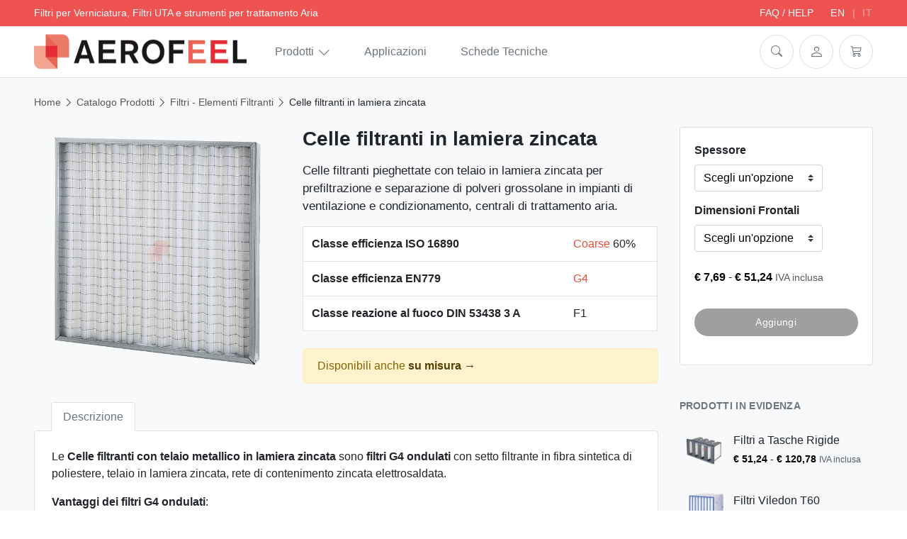

--- FILE ---
content_type: text/html; charset=UTF-8
request_url: https://www.aerofeel.com/prodotto/filtri/celle-filtranti/celle-filtranti-telaio-metallico-lamiera/celle-filtranti-in-lamiera-zincata/
body_size: 39542
content:
<!DOCTYPE html>
<html class="no-js" lang="it-IT">
	<head>
		<meta charset="utf-8">
		<meta http-equiv="X-UA-Compatible" content="IE=edge">
		<meta name="viewport" content="width=device-width,initial-scale=1,shrink-to-fit=no,height=device-height">
		<!-- made by COMCEPT - https://comcept.it -->
		<meta name='robots' content='index, follow, max-image-preview:large, max-snippet:-1, max-video-preview:-1' />
		<!-- Start cookieyes banner --> <script id="cookieyes" type="text/javascript" src="https://cdn-cookieyes.com/client_data/0fcd363ade966c4820c13093/script.js"></script> <!-- End cookieyes banner -->
		
	<title>Celle filtranti pieghettate in lamiera zincata per filtrazione aria</title>
	<meta name="description" content="Celle filtranti pieghettate G4 con media filtrante in fibre di poliestere, telaio in lamiera zincata per filtrazione di polveri grossolane" />
	<link rel="canonical" href="https://www.aerofeel.com/prodotto/filtri/celle-filtranti/celle-filtranti-telaio-metallico-lamiera/celle-filtranti-in-lamiera-zincata/" />
	<meta property="og:locale" content="it_IT" />
	<meta property="og:type" content="article" />
	<meta property="og:title" content="Celle filtranti pieghettate in lamiera zincata per filtrazione aria" />
	<meta property="og:description" content="Celle filtranti pieghettate G4 con media filtrante in fibre di poliestere, telaio in lamiera zincata per filtrazione di polveri grossolane" />
	<meta property="og:url" content="https://www.aerofeel.com/prodotto/filtri/celle-filtranti/celle-filtranti-telaio-metallico-lamiera/celle-filtranti-in-lamiera-zincata/" />
	<meta property="og:site_name" content="AEROFEEL" />
	<meta property="article:publisher" content="https://www.facebook.com/AEROFEELair" />
	<meta property="article:modified_time" content="2026-01-19T15:02:51+00:00" />
	<meta property="og:image" content="https://www.aerofeel.com/comceptr/uploads/cella-ondulata-telaio-lamiera.png" />
	<meta property="og:image:width" content="600" />
	<meta property="og:image:height" content="600" />
	<meta property="og:image:type" content="image/png" />
	<meta name="twitter:card" content="summary_large_image" />
	<meta name="twitter:site" content="@aerofeelstore" />
	<script type="application/ld+json" class="yoast-schema-graph">{"@context":"https://schema.org","@graph":[{"@type":"WebPage","@id":"https://www.aerofeel.com/prodotto/filtri/celle-filtranti/celle-filtranti-telaio-metallico-lamiera/celle-filtranti-in-lamiera-zincata/","url":"https://www.aerofeel.com/prodotto/filtri/celle-filtranti/celle-filtranti-telaio-metallico-lamiera/celle-filtranti-in-lamiera-zincata/","name":"Celle filtranti pieghettate in lamiera zincata per filtrazione aria","isPartOf":{"@id":"https://www.aerofeel.com/#website"},"primaryImageOfPage":{"@id":"https://www.aerofeel.com/prodotto/filtri/celle-filtranti/celle-filtranti-telaio-metallico-lamiera/celle-filtranti-in-lamiera-zincata/#primaryimage"},"image":{"@id":"https://www.aerofeel.com/prodotto/filtri/celle-filtranti/celle-filtranti-telaio-metallico-lamiera/celle-filtranti-in-lamiera-zincata/#primaryimage"},"thumbnailUrl":"https://www.aerofeel.com/comceptr/uploads/cella-ondulata-telaio-lamiera.png","datePublished":"2013-05-15T08:52:45+00:00","dateModified":"2026-01-19T15:02:51+00:00","description":"Celle filtranti pieghettate G4 con media filtrante in fibre di poliestere, telaio in lamiera zincata per filtrazione di polveri grossolane","breadcrumb":{"@id":"https://www.aerofeel.com/prodotto/filtri/celle-filtranti/celle-filtranti-telaio-metallico-lamiera/celle-filtranti-in-lamiera-zincata/#breadcrumb"},"inLanguage":"it-IT","potentialAction":[{"@type":"ReadAction","target":["https://www.aerofeel.com/prodotto/filtri/celle-filtranti/celle-filtranti-telaio-metallico-lamiera/celle-filtranti-in-lamiera-zincata/"]}]},{"@type":"ImageObject","inLanguage":"it-IT","@id":"https://www.aerofeel.com/prodotto/filtri/celle-filtranti/celle-filtranti-telaio-metallico-lamiera/celle-filtranti-in-lamiera-zincata/#primaryimage","url":"https://www.aerofeel.com/comceptr/uploads/cella-ondulata-telaio-lamiera.png","contentUrl":"https://www.aerofeel.com/comceptr/uploads/cella-ondulata-telaio-lamiera.png","width":600,"height":600,"caption":"celle filtranti ondulate poliestere lamiera"},{"@type":"BreadcrumbList","@id":"https://www.aerofeel.com/prodotto/filtri/celle-filtranti/celle-filtranti-telaio-metallico-lamiera/celle-filtranti-in-lamiera-zincata/#breadcrumb","itemListElement":[{"@type":"ListItem","position":1,"name":"Home","item":"https://www.aerofeel.com/"},{"@type":"ListItem","position":2,"name":"Catalogo Prodotti","item":"https://www.aerofeel.com/prodotti/"},{"@type":"ListItem","position":3,"name":"Filtri - Elementi Filtranti","item":"https://www.aerofeel.com/prodotti/filtri/"},{"@type":"ListItem","position":4,"name":"Celle filtranti in lamiera zincata"}]},{"@type":"WebSite","@id":"https://www.aerofeel.com/#website","url":"https://www.aerofeel.com/","name":"AEROFEEL","description":"Filtri per Verniciatura, Filtri UTA e strumenti per trattamento Aria","publisher":{"@id":"https://www.aerofeel.com/#organization"},"potentialAction":[{"@type":"SearchAction","target":{"@type":"EntryPoint","urlTemplate":"https://www.aerofeel.com/?s={search_term_string}"},"query-input":{"@type":"PropertyValueSpecification","valueRequired":true,"valueName":"search_term_string"}}],"inLanguage":"it-IT"},{"@type":"Organization","@id":"https://www.aerofeel.com/#organization","name":"AEROFEEL","url":"https://www.aerofeel.com/","logo":{"@type":"ImageObject","inLanguage":"it-IT","@id":"https://www.aerofeel.com/#/schema/logo/image/","url":"https://www.aerofeel.com/comceptr/uploads/logo-aerofeel.png","contentUrl":"https://www.aerofeel.com/comceptr/uploads/logo-aerofeel.png","width":600,"height":113,"caption":"AEROFEEL"},"image":{"@id":"https://www.aerofeel.com/#/schema/logo/image/"},"sameAs":["https://www.facebook.com/AEROFEELair","https://x.com/aerofeelstore","https://www.youtube.com/user/AEROFEELair"]}]}</script>


<link rel='dns-prefetch' href='//plausible.io' />
<link rel='dns-prefetch' href='//cdn.jsdelivr.net' />
<link rel='dns-prefetch' href='//rum.cronitor.io' />
<link rel='dns-prefetch' href='//www.googletagmanager.com' />
<link rel='stylesheet' id='photoswipe-css' href='https://www.aerofeel.com/comceptr/plugs/woocommerce/assets/css/photoswipe/photoswipe.min.css?ver=10.3.7' media='all' />
<link rel='stylesheet' id='photoswipe-default-skin-css' href='https://www.aerofeel.com/comceptr/plugs/woocommerce/assets/css/photoswipe/default-skin/default-skin.min.css?ver=10.3.7' media='all' />
<link rel='stylesheet' id='bs-css' href='https://cdn.jsdelivr.net/npm/bootstrap@4.6.2/dist/css/bootstrap.min.css?ver=4.6.2' media='all' />
<link rel='stylesheet' id='bs-icon-css' href='https://cdn.jsdelivr.net/npm/bootstrap-icons@1.11.3/font/bootstrap-icons.min.css' media='all' />
<link rel='stylesheet' id='main-css' href='https://www.aerofeel.com/comceptr/css/styles.min.css?ver=5.0.7.3' media='all' />
<script type="text/template" id="tmpl-variation-template">
	<div class="woocommerce-variation-description">{{{ data.variation.variation_description }}}</div>
	<div class="woocommerce-variation-price">{{{ data.variation.price_html }}}</div>
	<div class="woocommerce-variation-availability">{{{ data.variation.availability_html }}}</div>
        <# if ( data.variation.shipping_time ) { #>
    <div class="woocommerce-variation-custom-shipping text-purple text-small font-italic mt-1">{{{ data.variation.shipping_time }}}</div>
    <# } #>
</script>
<script type="text/template" id="tmpl-unavailable-variation-template">
	<p role="alert">Questo prodotto non è disponibile. Scegli un&#039;altra combinazione.</p>
</script>
<script src="https://www.aerofeel.com/aer-store/wp-includes/js/jquery/jquery.min.js?ver=3.7.1" id="jquery-core-js"></script>
<script src="https://www.aerofeel.com/aer-store/wp-includes/js/jquery/jquery-migrate.min.js?ver=3.4.1" id="jquery-migrate-js"></script>
<script src="https://www.aerofeel.com/comceptr/plugs/wp-sentry-integration/public/wp-sentry-browser.min.js?ver=8.10.0" id="wp-sentry-browser-bundle-js"></script>
<script id="wp-sentry-browser-js-extra">
var wp_sentry = {"environment":"production","release":"5.0.7.3","context":{"tags":{"wordpress":"6.8.3","language":"it-IT"}},"dsn":"https:\/\/a61d898e546c415ebf86f26c2cf247c5@o514597.ingest.sentry.io\/5758578"};
</script>
<script src="https://www.aerofeel.com/comceptr/plugs/wp-sentry-integration/public/wp-sentry-init.js?ver=8.10.0" id="wp-sentry-browser-js"></script>
<script src="https://www.aerofeel.com/comceptr/plugs/plausible-analytics/assets/dist/js/plausible-woocommerce-integration.js?ver=1751364548" id="plausible-woocommerce-integration-js"></script>
<script id="gtmkit-js-before" data-cfasync="false" data-nowprocket="" data-cookieconsent="ignore">
		window.gtmkit_settings = {"datalayer_name":"dataLayer","console_log":false,"wc":{"use_sku":false,"pid_prefix":"","add_shipping_info":{"config":1},"add_payment_info":{"config":1},"view_item":{"config":0},"view_item_list":{"config":0},"wishlist":false,"css_selectors":{"product_list_select_item":".products .product:not(.product-category) a:not(.add_to_cart_button.ajax_add_to_cart,.add_to_wishlist),.wc-block-grid__products li:not(.product-category) a:not(.add_to_cart_button.ajax_add_to_cart,.add_to_wishlist),.woocommerce-grouped-product-list-item__label a:not(.add_to_wishlist)","product_list_element":".product,.wc-block-grid__product","product_list_exclude":"","product_list_add_to_cart":".add_to_cart_button.ajax_add_to_cart:not(.single_add_to_cart_button)"},"text":{"wp-block-handpicked-products":"Handpicked Products","wp-block-product-best-sellers":"Best Sellers","wp-block-product-category":"Product Category","wp-block-product-new":"New Products","wp-block-product-on-sale":"Products On Sale","wp-block-products-by-attribute":"Products By Attribute","wp-block-product-tag":"Product Tag","wp-block-product-top-rated":"Top Rated Products","shipping-tier-not-found":"Shipping tier not found","payment-method-not-found":"Payment method not found"}}};
		window.gtmkit_data = {"wc":{"currency":"EUR","is_cart":false,"is_checkout":false,"blocks":{}}};
		window.dataLayer = window.dataLayer || [];
				
</script>
<script src="https://www.aerofeel.com/comceptr/plugs/woocommerce/assets/js/jquery-blockui/jquery.blockUI.min.js?ver=2.7.0-wc.10.3.7" id="wc-jquery-blockui-js" defer data-wp-strategy="defer"></script>
<script id="wc-add-to-cart-js-extra">
var wc_add_to_cart_params = {"ajax_url":"\/aer-store\/wp-admin\/admin-ajax.php","wc_ajax_url":"\/?wc-ajax=%%endpoint%%","i18n_view_cart":"Vai al carrello \u2192","cart_url":"https:\/\/www.aerofeel.com\/carrello\/","is_cart":"","cart_redirect_after_add":"no"};
</script>
<script src="https://www.aerofeel.com/comceptr/plugs/woocommerce/assets/js/frontend/add-to-cart.min.js?ver=10.3.7" id="wc-add-to-cart-js" defer data-wp-strategy="defer"></script>
<script src="https://www.aerofeel.com/comceptr/plugs/woocommerce/assets/js/photoswipe/photoswipe.min.js?ver=4.1.1-wc.10.3.7" id="wc-photoswipe-js" defer data-wp-strategy="defer"></script>
<script src="https://www.aerofeel.com/comceptr/plugs/woocommerce/assets/js/photoswipe/photoswipe-ui-default.min.js?ver=4.1.1-wc.10.3.7" id="wc-photoswipe-ui-default-js" defer data-wp-strategy="defer"></script>
<script id="wc-single-product-js-extra">
var wc_single_product_params = {"i18n_required_rating_text":"Seleziona una valutazione","i18n_rating_options":["1 stella su 5","2 stelle su 5","3 stelle su 5","4 stelle su 5","5 stelle su 5"],"i18n_product_gallery_trigger_text":"Visualizza la galleria di immagini a schermo intero","review_rating_required":"yes","flexslider":{"rtl":false,"animation":"slide","smoothHeight":true,"directionNav":false,"controlNav":"thumbnails","slideshow":false,"animationSpeed":500,"animationLoop":false,"allowOneSlide":false},"zoom_enabled":"","zoom_options":[],"photoswipe_enabled":"1","photoswipe_options":{"shareEl":false,"closeOnScroll":false,"history":false,"hideAnimationDuration":0,"showAnimationDuration":0},"flexslider_enabled":""};
</script>
<script src="https://www.aerofeel.com/comceptr/plugs/woocommerce/assets/js/frontend/single-product.min.js?ver=10.3.7" id="wc-single-product-js" defer data-wp-strategy="defer"></script>
<script src="https://www.aerofeel.com/comceptr/plugs/woocommerce/assets/js/js-cookie/js.cookie.min.js?ver=2.1.4-wc.10.3.7" id="wc-js-cookie-js" defer data-wp-strategy="defer"></script>
<script id="woocommerce-js-extra">
var woocommerce_params = {"ajax_url":"\/aer-store\/wp-admin\/admin-ajax.php","wc_ajax_url":"\/?wc-ajax=%%endpoint%%","i18n_password_show":"Mostra password","i18n_password_hide":"Nascondi password"};
</script>
<script src="https://www.aerofeel.com/comceptr/plugs/woocommerce/assets/js/frontend/woocommerce.min.js?ver=10.3.7" id="woocommerce-js" defer data-wp-strategy="defer"></script>
<script defer data-domain='aerofeel.com' data-api='https://plausible.io/api/event' data-cfasync='false' src="https://plausible.io/js/plausible.tagged-events.revenue.js?ver=2.3.1" id="plausible-analytics-js"></script>
<script id="plausible-analytics-js-after">
window.plausible = window.plausible || function() { (window.plausible.q = window.plausible.q || []).push(arguments) }
</script>
<script id="gtmkit-container-js-after" data-cfasync="false" data-nowprocket="" data-cookieconsent="ignore">
/* Google Tag Manager */
(function(w,d,s,l,i){w[l]=w[l]||[];w[l].push({'gtm.start':
new Date().getTime(),event:'gtm.js'});var f=d.getElementsByTagName(s)[0],
j=d.createElement(s),dl=l!='dataLayer'?'&l='+l:'';j.async=true;j.src=
'https://www.googletagmanager.com/gtm.js?id='+i+dl;f.parentNode.insertBefore(j,f);
})(window,document,'script','dataLayer','GTM-CGDN');
/* End Google Tag Manager */
</script>
<script src="https://www.aerofeel.com/comceptr/plugs/gtm-kit/assets/integration/woocommerce.js?ver=2.6.0" id="gtmkit-woocommerce-js" defer data-wp-strategy="defer"></script>
<script id="gtmkit-datalayer-js-before" data-cfasync="false" data-nowprocket="" data-cookieconsent="ignore">
const gtmkit_dataLayer_content = {"pageType":"product-page","productType":"variable","event":"view_item","ecommerce":{"items":[{"id":"2021","item_id":"2021","item_name":"Celle filtranti in lamiera zincata","currency":"EUR","price":7.69,"item_category":"Filtri - Elementi Filtranti"}],"value":7.69,"currency":"EUR"}};
dataLayer.push( gtmkit_dataLayer_content );
</script>
<script src="https://www.aerofeel.com/comceptr/plugs/woocommerce-min-max-quantities/assets/js/frontend/validate.min.js?ver=5.2.5" id="wc-mmq-frontend-js" defer data-wp-strategy="defer"></script>
<script src="https://www.aerofeel.com/aer-store/wp-includes/js/underscore.min.js?ver=1.13.7" id="underscore-js"></script>
<script id="wp-util-js-extra">
var _wpUtilSettings = {"ajax":{"url":"\/aer-store\/wp-admin\/admin-ajax.php"}};
</script>
<script src="https://www.aerofeel.com/aer-store/wp-includes/js/wp-util.min.js?ver=6.8.3" id="wp-util-js"></script>
<script id="wc-add-to-cart-variation-js-extra">
var wc_add_to_cart_variation_params = {"wc_ajax_url":"\/?wc-ajax=%%endpoint%%","i18n_no_matching_variations_text":"Nessun prodotto corrisponde alla tua scelta. Prova con un'altra combinazione.","i18n_make_a_selection_text":"Seleziona le opzioni del prodotto prima di aggiungerlo al carrello.","i18n_unavailable_text":"Questo prodotto non \u00e8 disponibile. Scegli un'altra combinazione.","i18n_reset_alert_text":"La tua selezione \u00e8 stata azzerata. Seleziona le opzioni del prodotto prima di aggiungerlo al carrello."};
</script>
<script src="https://www.aerofeel.com/comceptr/plugs/woocommerce/assets/js/frontend/add-to-cart-variation.min.js?ver=10.3.7" id="wc-add-to-cart-variation-js" defer data-wp-strategy="defer"></script>
<script id="increasing-price-js-js-after">
(function() { jQuery( document ).ready( function () { runShowIncreasingPriceAlertForVariations(); }); function runShowIncreasingPriceAlertForVariations() { showIncreasingPriceAlertForVariations(); jQuery( '#com_buy_box select' ).on( 'change', function () { showIncreasingPriceAlertForVariations(); } ); } function showIncreasingPriceAlertForVariations() { jQuery( '.increasing_price_alert' ).each( function () { jQuery( this ).addClass( 'd-none' ); } ); var dataAttributes = []; jQuery( '#com_buy_box select' ).each( function () { if ( jQuery( this ).find( 'option:selected' ).val() ) { dataAttributes[ jQuery( this ).attr( 'name' ) ] = jQuery( this ).find( 'option:selected' ).val(); } } ); if ( Object.keys( dataAttributes ).length == jQuery( '#com_buy_box select' ).length ) { jQuery( '.increasing_price_alert' ).each( function () { var displayAlert = true; for ( var [ attributeName, attributeValue ] of Object.entries( dataAttributes ) ) { if ( jQuery( this ).data( attributeName ) != attributeValue ) { displayAlert = false; } } if ( displayAlert ) { jQuery( this ).removeClass( 'd-none' ); } } ); } } })();
</script>
<script async src="https://rum.cronitor.io/script.js" id="cronitor-js"></script>
<script id="cronitor-js-after">
		window.cronitor = window.cronitor || function() { (window.cronitor.q = window.cronitor.q || []).push(arguments); };
		cronitor('config', { clientKey: '59629811b4ee4da83a05162e74d7f0b7', environment: 'production' });
		
</script>
		<script>
			window.wc_ga_pro = {};

			window.wc_ga_pro.ajax_url = 'https://www.aerofeel.com/aer-store/wp-admin/admin-ajax.php';

			window.wc_ga_pro.available_gateways = {"stripe":"Carta di credito o debito","ppcp-gateway":"PayPal","bacs":"Bonifico bancario"};

			// interpolate json by replacing placeholders with variables (only used by UA tracking)
			window.wc_ga_pro.interpolate_json = function( object, variables ) {

				if ( ! variables ) {
					return object;
				}

				let j = JSON.stringify( object );

				for ( let k in variables ) {
					j = j.split( '{$' + k + '}' ).join( variables[ k ] );
				}

				return JSON.parse( j );
			};

			// return the title for a payment gateway
			window.wc_ga_pro.get_payment_method_title = function( payment_method ) {
				return window.wc_ga_pro.available_gateways[ payment_method ] || payment_method;
			};

			// check if an email is valid
			window.wc_ga_pro.is_valid_email = function( email ) {
				return /[^\s@]+@[^\s@]+\.[^\s@]+/.test( email );
			};
		</script>
				<!-- Google tag (gtag.js) -->
		<script async src='https://www.googletagmanager.com/gtag/js?id=G-1FS1K9093Z&#038;l=dataLayer'></script>
		<script >

			window.dataLayer = window.dataLayer || [];

			function gtag() {
				dataLayer.push(arguments);
			}

			gtag('js', new Date());

			gtag('config', 'G-1FS1K9093Z', {"cookie_domain":"auto"});

			gtag('consent', 'default', {"analytics_storage":"denied","ad_storage":"denied","ad_user_data":"denied","ad_personalization":"denied","region":["AT","BE","BG","HR","CY","CZ","DK","EE","FI","FR","DE","GR","HU","IS","IE","IT","LV","LI","LT","LU","MT","NL","NO","PL","PT","RO","SK","SI","ES","SE","GB","CH"]});(function($) {
	$(function () {

		const consentMap = {
			statistics: [ 'analytics_storage' ],
			marketing: [ 'ad_storage', 'ad_user_data', 'ad_personalization' ]
		};

		// eslint-disable-next-line camelcase -- `wp_has_consent` is defined by the WP Consent API plugin.
		if ( typeof window.wp_has_consent === 'function' ) {
			console.log('has consent');

			// eslint-disable-next-line camelcase -- `wp_consent_type` is defined by the WP Consent API plugin.
			if ( window.wp_consent_type === undefined ) {
				window.wp_consent_type = 'optin';
			}

			const consentState = {};

			for ( const [ category, types ] of Object.entries( consentMap ) ) {
				// eslint-disable-next-line camelcase, no-undef -- `consent_api_get_cookie`, `constent_api` is defined by the WP Consent API plugin.
				if ( consent_api_get_cookie( window.consent_api.cookie_prefix + '_' + category ) !== '' ) {
					// eslint-disable-next-line camelcase, no-undef -- `wp_has_consent` is defined by the WP Consent API plugin.
					const hasConsent = wp_has_consent( category ) ? 'granted' : 'denied';

					types.forEach( ( type ) => {
						consentState[ type ] = hasConsent;
					} );
				}
			}

			if ( Object.keys( consentState ).length > 0 ) {
				gtag( 'consent', 'update', consentState );
			}
		}

		document.addEventListener( 'wp_listen_for_consent_change', ( event ) => {
			const consentUpdate = {};
			const types = consentMap[ Object.keys( event.detail )[ 0 ] ];
			const state = Object.values( event.detail )[ 0 ] === 'allow' ? 'granted' : 'denied';

			if ( types === undefined ) {
				return
			}

			types.forEach( ( type ) => {
				consentUpdate[ type ] = state;
			} );

			if ( Object.keys( consentUpdate ).length > 0 ) {
				gtag( 'consent', 'update', consentUpdate );
			}
		} );
	});
})(jQuery);
			
			(function() {

				const event = document.createEvent('Event');

				event.initEvent( 'wc_google_analytics_pro_gtag_loaded', true, true );

				document.dispatchEvent( event );
			})();
		</script>
		<link rel="alternate" href="https://www.aerofeel.com/en/product/filters/panel-air-filter-cells/filter-cells-with-metal-frame/metal-pleated-panel-filter-polyester-class-g4/" hreflang="en" />
<link rel="alternate" href="https://www.aerofeel.com/prodotto/filtri/celle-filtranti/celle-filtranti-telaio-metallico-lamiera/celle-filtranti-in-lamiera-zincata/" hreflang="it" />
<meta name='plausible-analytics-version' content='2.3.1' />
		<meta name="format-detection" content="telephone=no">
		<meta name="google-site-verification" content="7WiS2MUcfEK_w2EaOoQfQkTJlCYbDPGamR1zT7-ewx0">
<!-- Snippet Google Tag Manager aggiunto da Site Kit -->
<script>
			( function( w, d, s, l, i ) {
				w[l] = w[l] || [];
				w[l].push( {'gtm.start': new Date().getTime(), event: 'gtm.js'} );
				var f = d.getElementsByTagName( s )[0],
					j = d.createElement( s ), dl = l != 'dataLayer' ? '&l=' + l : '';
				j.async = true;
				j.src = 'https://www.googletagmanager.com/gtm.js?id=' + i + dl;
				f.parentNode.insertBefore( j, f );
			} )( window, document, 'script', 'dataLayer', 'GTM-CGDN' );
			
</script>

<!-- Termina lo snippet Google Tag Manager aggiunto da Site Kit -->
<link rel="icon" href="https://www.aerofeel.com/comceptr/uploads/cropped-AEROFEEL-favicon-150x150.png" sizes="32x32" />
<link rel="icon" href="https://www.aerofeel.com/comceptr/uploads/cropped-AEROFEEL-favicon-300x300.png" sizes="192x192" />
<link rel="apple-touch-icon" href="https://www.aerofeel.com/comceptr/uploads/cropped-AEROFEEL-favicon-300x300.png" />
<meta name="msapplication-TileImage" content="https://www.aerofeel.com/comceptr/uploads/cropped-AEROFEEL-favicon-300x300.png" />
	</head>
	<body class="wp-singular single single-product postid-2021 wp-theme-comcept wp-child-theme-comcept-aer woocommerce woocommerce-page woocommerce-no-js com_wc com_cart_empty aerofeel-1 com_aerofeel osx com_env_production com_bot com_website" itemscope itemtype="https://schema.org/WebPage">

		<a class="skip-to-content sr-only sr-only-focusable" tabindex="0" role="button" href="#main">[Salta al contenuto]</a><div class="offcanvas-container fixed-top bg-dark d-print-none" id="mobile-menu">
		<nav class="offcanvas-menu" data-back-text="Indietro" itemscope itemtype="http://schema.org/SiteNavigationElement">
		<ul id="menu-header-menu" class="menu"><li class="menu-item menu-item-has-children d-flex align-items-center"><a href="https://www.aerofeel.com/prodotti/" class=" menu-link flex-grow-1">Prodotti</a><a class="sub-menu-toggle menu-icon" role="button" aria-label="Espandi"><i class="bi bi-chevron-right"></i></a>
<ul class="sub-menu offcanvas-submenu">
	<li class="menu-item current-product-ancestor current-menu-parent current-product-parent menu-item-has-children d-flex align-items-center"><a href="https://www.aerofeel.com/prodotti/filtri/" class=" menu-link flex-grow-1">Filtri &#8211; Elementi Filtranti</a><a class="sub-menu-toggle menu-icon" role="button" aria-label="Espandi"><i class="bi bi-chevron-right"></i></a>
	<ul class="sub-menu offcanvas-submenu">
		<li class="menu-item d-flex align-items-center"><a href="https://www.aerofeel.com/prodotti/filtri/accessori-per-filtri/" class=" menu-link flex-grow-1">Accessori per Filtri</a></li>
		<li class="menu-item d-flex align-items-center"><a href="https://www.aerofeel.com/prodotti/filtri/cartucce-filtranti/" class=" menu-link flex-grow-1">Cartucce Filtranti</a></li>
		<li class="menu-item current-product-ancestor current-menu-parent current-product-parent menu-item-has-children d-flex align-items-center"><a href="https://www.aerofeel.com/prodotti/filtri/celle-filtranti/" class=" menu-link flex-grow-1">Celle Filtranti</a><a class="sub-menu-toggle menu-icon" role="button" aria-label="Espandi"><i class="bi bi-chevron-right"></i></a>
		<ul class="sub-menu offcanvas-submenu">
			<li class="menu-item d-flex align-items-center"><a href="https://www.aerofeel.com/prodotti/filtri/celle-filtranti/celle-filtranti-telaio-cartone/" class=" menu-link flex-grow-1">Celle Filtranti con Telaio in Cartone</a></li>
			<li class="menu-item d-flex align-items-center"><a href="https://www.aerofeel.com/prodotti/filtri/celle-filtranti/celle-filtranti-telaio-plastica/" class=" menu-link flex-grow-1">Celle Filtranti con Telaio in Plastica</a></li>
			<li class="menu-item current-product-ancestor current-menu-parent current-product-parent d-flex align-items-center"><a href="https://www.aerofeel.com/prodotti/filtri/celle-filtranti/celle-filtranti-telaio-metallico-lamiera/" class=" menu-link flex-grow-1">Celle Filtranti con Telaio Metallico</a></li>
			<li class="see-all menu-item current-product-ancestor current-menu-parent current-product-parent d-flex align-items-center"><a href="https://www.aerofeel.com/prodotti/filtri/celle-filtranti/" class=" menu-link flex-grow-1">Mostra tutte le Celle Filtranti</a><a class="menu-icon" href="https://www.aerofeel.com/prodotti/filtri/celle-filtranti/" role="button" aria-label="Vedi tutti"><i class="bi bi-grid-3x3-gap-fill"></i></a></li>
		</ul>
</li>
		<li class="menu-item d-flex align-items-center"><a href="https://www.aerofeel.com/prodotti/filtri/filtri-ingresso-aria/" class=" menu-link flex-grow-1">Filtri Ingresso Aria</a></li>
		<li class="menu-item d-flex align-items-center"><a href="https://www.aerofeel.com/prodotti/filtri/filtri-multistrato-raccoglivernice/" class=" menu-link flex-grow-1">Filtri multistrato Raccoglivernice© Columbus©</a></li>
		<li class="menu-item d-flex align-items-center"><a href="https://www.aerofeel.com/prodotti/filtri/filtri-per-overspray/" class=" menu-link flex-grow-1">Filtri per Overspray</a></li>
		<li class="menu-item current-product-ancestor current-menu-parent current-product-parent d-flex align-items-center"><a href="https://www.aerofeel.com/prodotti/filtri/filtri-per-ventilazione/" class=" menu-link flex-grow-1">Filtri per Ventilazione</a></li>
		<li class="menu-item d-flex align-items-center"><a href="https://www.aerofeel.com/prodotti/filtri/filtri-tasche-carrozzeria/" class=" menu-link flex-grow-1">Filtri Tasche Carrozzeria</a></li>
		<li class="menu-item d-flex align-items-center"><a href="https://www.aerofeel.com/prodotti/filtri/prefiltri/" class=" menu-link flex-grow-1">Prefiltri</a></li>
		<li class="see-all menu-item current-product-ancestor current-menu-parent current-product-parent d-flex align-items-center"><a href="https://www.aerofeel.com/prodotti/filtri/" class=" menu-link flex-grow-1">Mostra tutti i Filtri</a><a class="menu-icon" href="https://www.aerofeel.com/prodotti/filtri/" role="button" aria-label="Vedi tutti"><i class="bi bi-grid-3x3-gap-fill"></i></a></li>
	</ul>
</li>
	<li class="menu-item menu-item-has-children d-flex align-items-center"><a href="https://www.aerofeel.com/prodotti/strumentazione/" class=" menu-link flex-grow-1">Strumenti di Misura e Controllo</a><a class="sub-menu-toggle menu-icon" role="button" aria-label="Espandi"><i class="bi bi-chevron-right"></i></a>
	<ul class="sub-menu offcanvas-submenu">
		<li class="menu-item menu-item-has-children d-flex align-items-center"><a href="https://www.aerofeel.com/prodotti/strumentazione/fumogeni/" class=" menu-link flex-grow-1">Fumogeni</a><a class="sub-menu-toggle menu-icon" role="button" aria-label="Espandi"><i class="bi bi-chevron-right"></i></a>
		<ul class="sub-menu offcanvas-submenu">
			<li class="menu-item d-flex align-items-center"><a href="https://www.aerofeel.com/prodotti/strumentazione/accessori-per-fumogeni/" class=" menu-link flex-grow-1">Accessori per Fumogeni</a></li>
			<li class="menu-item d-flex align-items-center"><a href="https://www.aerofeel.com/prodotti/strumentazione/fumogeni/" class=" menu-link flex-grow-1">Fumogeni &#8211; Generatori di Fumo</a></li>
		</ul>
</li>
		<li class="menu-item menu-item-has-children d-flex align-items-center"><a href="https://www.aerofeel.com/prodotti/strumentazione/manometri/" class=" menu-link flex-grow-1">Manometri</a><a class="sub-menu-toggle menu-icon" role="button" aria-label="Espandi"><i class="bi bi-chevron-right"></i></a>
		<ul class="sub-menu offcanvas-submenu">
			<li class="menu-item d-flex align-items-center"><a href="https://www.aerofeel.com/prodotti/strumentazione/accessori-per-manometri/" class=" menu-link flex-grow-1">Accessori per Manometri</a></li>
			<li class="menu-item d-flex align-items-center"><a href="https://www.aerofeel.com/prodotti/strumentazione/manometri/" class=" menu-link flex-grow-1">Manometri</a></li>
		</ul>
</li>
		<li class="menu-item d-flex align-items-center"><a href="https://www.aerofeel.com/prodotti/strumentazione/metromanostati/" class=" menu-link flex-grow-1">Metromanostati</a></li>
		<li class="menu-item d-flex align-items-center"><a href="https://www.aerofeel.com/prodotti/strumentazione/pressostati/" class=" menu-link flex-grow-1">Pressostati</a></li>
		<li class="menu-item d-flex align-items-center"><a href="https://www.aerofeel.com/prodotti/strumentazione/trasduttori/" class=" menu-link flex-grow-1">Trasduttori</a></li>
		<li class="see-all menu-item d-flex align-items-center"><a href="https://www.aerofeel.com/prodotti/strumentazione/" class=" menu-link flex-grow-1">Mostra tutti gli Strumenti di Misura e Controllo</a><a class="menu-icon" href="https://www.aerofeel.com/prodotti/strumentazione/" role="button" aria-label="Vedi tutti"><i class="bi bi-grid-3x3-gap-fill"></i></a></li>
	</ul>
</li>
	<li class="menu-item menu-item-has-children d-flex align-items-center"><a href="https://www.aerofeel.com/prodotti/dispositivi-di-protezione-individuale/" class=" menu-link flex-grow-1">Dispositivi di Protezione Individuale</a><a class="sub-menu-toggle menu-icon" role="button" aria-label="Espandi"><i class="bi bi-chevron-right"></i></a>
	<ul class="sub-menu offcanvas-submenu">
		<li class="menu-item d-flex align-items-center"><a href="https://www.aerofeel.com/prodotti/dispositivi-di-protezione-individuale/protezione-vie-respiratorie/" class=" menu-link flex-grow-1">DPI per Protezione Vie Respiratorie</a></li>
		<li class="menu-item d-flex align-items-center"><a href="https://www.aerofeel.com/prodotti/dispositivi-di-protezione-individuale/protezione-arti-superiori/" class=" menu-link flex-grow-1">DPI per Protezione Arti Superiori</a></li>
		<li class="menu-item d-flex align-items-center"><a href="https://www.aerofeel.com/prodotti/dispositivi-di-protezione-individuale/protezione-occhi/" class=" menu-link flex-grow-1">DPI per Protezione Occhi e Vista</a></li>
		<li class="menu-item d-flex align-items-center"><a href="https://www.aerofeel.com/prodotti/dispositivi-di-protezione-individuale/protezione-udito/" class=" menu-link flex-grow-1">DPI Protezione dell&#8217;udito</a></li>
		<li class="menu-item d-flex align-items-center"><a href="https://www.aerofeel.com/prodotti/dispositivi-di-protezione-individuale/protezione-pelle-corpo/" class=" menu-link flex-grow-1">DPI per Protezione Pelle e Corpo</a></li>
		<li class="see-all menu-item d-flex align-items-center"><a href="https://www.aerofeel.com/prodotti/dispositivi-di-protezione-individuale/" class=" menu-link flex-grow-1">Mostra tutti i DPI</a><a class="menu-icon" href="https://www.aerofeel.com/prodotti/dispositivi-di-protezione-individuale/" role="button" aria-label="Vedi tutti"><i class="bi bi-grid-3x3-gap-fill"></i></a></li>
	</ul>
</li>
	<li class="menu-item menu-item-has-children d-flex align-items-center"><a href="https://www.aerofeel.com/prodotti/attrezzatura-manutenzione/" class=" menu-link flex-grow-1">Attrezzatura per Manutenzione</a><a class="sub-menu-toggle menu-icon" role="button" aria-label="Espandi"><i class="bi bi-chevron-right"></i></a>
	<ul class="sub-menu offcanvas-submenu">
		<li class="menu-item d-flex align-items-center"><a href="https://www.aerofeel.com/prodotti/attrezzatura-manutenzione/prodotti-pulizia-canali-aria/" class=" menu-link flex-grow-1">Pulizia canali dell&#8217;aria</a></li>
		<li class="see-all menu-item d-flex align-items-center"><a href="https://www.aerofeel.com/prodotti/attrezzatura-manutenzione/" class=" menu-link flex-grow-1">Mostra tutte le Attrezzature per Manutenzione</a><a class="menu-icon" href="https://www.aerofeel.com/prodotti/attrezzatura-manutenzione/" role="button" aria-label="Vedi tutti"><i class="bi bi-grid-3x3-gap-fill"></i></a></li>
	</ul>
</li>
	<li class="menu-item menu-item-has-children d-flex align-items-center"><a href="https://www.aerofeel.com/prodotti/accessori-per-verniciatura/" class=" menu-link flex-grow-1">Accessori per Verniciatura</a><a class="sub-menu-toggle menu-icon" role="button" aria-label="Espandi"><i class="bi bi-chevron-right"></i></a>
	<ul class="sub-menu offcanvas-submenu">
		<li class="menu-item d-flex align-items-center"><a href="https://www.aerofeel.com/prodotti/accessori-per-verniciatura/preparazione-vernici/" class=" menu-link flex-grow-1">Preparazione vernici</a></li>
		<li class="see-all menu-item d-flex align-items-center"><a href="https://www.aerofeel.com/prodotti/accessori-per-verniciatura/" class=" menu-link flex-grow-1">Mostra tutti gli Accessori per Verniciatura</a><a class="menu-icon" href="https://www.aerofeel.com/prodotti/accessori-per-verniciatura/" role="button" aria-label="Vedi tutti"><i class="bi bi-grid-3x3-gap-fill"></i></a></li>
	</ul>
</li>
	<li class="see-all menu-item d-flex align-items-center"><a href="https://www.aerofeel.com/prodotti/" class=" menu-link flex-grow-1">Mostra tutti i Prodotti</a><a class="menu-icon" href="https://www.aerofeel.com/prodotti/" role="button" aria-label="Vedi tutti"><i class="bi bi-grid-3x3-gap-fill"></i></a></li>
</ul>
</li>
<li class="menu-app menu-item d-flex align-items-center"><a href="https://www.aerofeel.com/applicazioni-settori-impiego/" class=" menu-link flex-grow-1">Applicazioni</a></li>
<li class="menu-item d-flex align-items-center"><a href="https://www.aerofeel.com/schede-tecniche/" class=" menu-link flex-grow-1">Schede Tecniche</a></li>
<li class="d-lg-none menu-item d-flex align-items-center"><a href="https://www.aerofeel.com/carrello/" class=" menu-link flex-grow-1">Carrello</a></li>
<li class="d-lg-none menu-account menu-item d-flex align-items-center"><a href="https://www.aerofeel.com/account/" class=" menu-link flex-grow-1">Accedi / Registrati</a></li>
<li class="lang-mobile d-flex justify-content-center mt-2"><a href="https://www.aerofeel.com/en/product/filters/panel-air-filter-cells/filter-cells-with-metal-frame/metal-pleated-panel-filter-polyester-class-g4/" title="EN">EN</a><a href="https://www.aerofeel.com/prodotto/filtri/celle-filtranti/celle-filtranti-telaio-metallico-lamiera/celle-filtranti-in-lamiera-zincata/" title="IT" class="current_language">IT</a></li></ul>	</nav>
</div>
<div class="topbar d-none d-sm-flex d-print-none aer_gradient text-white py-2 px-3 px-lg-5 small position-relative z-100">
	<div class="flex-grow-1 text-white">
		Filtri per Verniciatura, Filtri UTA e strumenti per trattamento Aria	</div>
	<div class="d-flex text-right">
		<ul id="menu-topbar" class="list-inline mr-4"><li class="menu-item"><a href="https://www.aerofeel.com/faq/">FAQ / HELP</a></li>
</ul><ul class="lang list-inline"><li class="list-inline-item"><a href="https://www.aerofeel.com/en/product/filters/panel-air-filter-cells/filter-cells-with-metal-frame/metal-pleated-panel-filter-polyester-class-g4/" title="EN">EN</a></li><li class="list-inline-item"><a href="https://www.aerofeel.com/prodotto/filtri/celle-filtranti/celle-filtranti-telaio-metallico-lamiera/celle-filtranti-in-lamiera-zincata/" title="IT" class="current_language">IT</a></li></ul>	</div>
</div>
<header class="header" itemscope itemtype="http://schema.org/WPHeader">
	<nav class="navbar navbar-expand-lg navbar-light bg-white navbar-sticky w-100 border-bottom p-lg-0" itemscope itemtype="http://schema.org/SiteNavigationElement">
		<div class="container-fluid px-lg-5">
			<div class="navbar-brand mr-auto"><a href="https://www.aerofeel.com/" class="custom-logo-link" rel="home"><img width="600" height="113" src="https://www.aerofeel.com/comceptr/uploads/logo-aerofeel.png" class="custom-logo" alt="Logo AEROFEEL" decoding="async" fetchpriority="high" srcset="https://www.aerofeel.com/comceptr/uploads/logo-aerofeel.png 600w, https://www.aerofeel.com/comceptr/uploads/logo-aerofeel-300x57.png 300w" sizes="(max-width: 600px) 100vw, 600px" /></a></div>			<a class="offcanvas-toggle menu-toggle d-flex d-lg-none align-items-center text-secondary pr-2 py-1 pr-lg-4 py-lg-3 border-right mr-3 mr-lg-4 order-first" href="#mobile-menu" role="button" data-toggle="offcanvas">
				<span class="sr-only">Mobile Menu</span>
				<i class="bi bi-list h3 mb-0"></i>
			</a>
			<div class="collapse navbar-collapse" id="main-nav">
				<ul id="menu-header-menu-1" class="navbar-nav mx-lg-3"><li itemscope="itemscope" itemtype="https://www.schema.org/SiteNavigationElement" class="menu-item menu-item-has-children dropdown nav-item px-2 px-xl-3"><a title="Prodotti" href="#" data-toggle="dropdown" aria-haspopup="true" aria-expanded="false" class="dropdown-toggle nav-link py-lg-4" id="menu-item-dropdown-22">Prodotti</a>
<ul class="dropdown-menu py-0 py-lg-2" aria-labelledby="menu-item-dropdown-22" role="menu">
	<li itemscope="itemscope" itemtype="https://www.schema.org/SiteNavigationElement" class="menu-item current-product-ancestor current-menu-parent current-product-parent menu-item-has-children dropdown active nav-item pb-lg-1"><a title="Filtri - Elementi Filtranti" href="#" class="dropdown-toggle dropdown-item" data-toggle="dropdown" aria-haspopup="true" aria-expanded="false" id="menu-item-dropdown-118751">Filtri &#8211; Elementi Filtranti</a>
	<ul class="dropdown-menu" aria-labelledby="menu-item-dropdown-118751" role="menu">
		<li itemscope="itemscope" itemtype="https://www.schema.org/SiteNavigationElement" class="menu-item nav-item pb-lg-1"><a title="Accessori per Filtri" href="https://www.aerofeel.com/prodotti/filtri/accessori-per-filtri/" class="dropdown-item">Accessori per Filtri</a></li>
		<li itemscope="itemscope" itemtype="https://www.schema.org/SiteNavigationElement" class="menu-item nav-item pb-lg-1"><a title="Cartucce Filtranti" href="https://www.aerofeel.com/prodotti/filtri/cartucce-filtranti/" class="dropdown-item">Cartucce Filtranti</a></li>
		<li itemscope="itemscope" itemtype="https://www.schema.org/SiteNavigationElement" class="menu-item current-product-ancestor current-menu-parent current-product-parent menu-item-has-children dropdown active nav-item pb-lg-1"><a title="Celle Filtranti" href="#" class="dropdown-toggle dropdown-item" data-toggle="dropdown" aria-haspopup="true" aria-expanded="false" id="menu-item-dropdown-118753">Celle Filtranti</a>
		<ul class="dropdown-menu" aria-labelledby="menu-item-dropdown-118753" role="menu">
			<li itemscope="itemscope" itemtype="https://www.schema.org/SiteNavigationElement" class="menu-item nav-item pb-lg-1"><a title="Celle Filtranti con Telaio in Cartone" href="https://www.aerofeel.com/prodotti/filtri/celle-filtranti/celle-filtranti-telaio-cartone/" class="dropdown-item">Celle Filtranti con Telaio in Cartone</a></li>
			<li itemscope="itemscope" itemtype="https://www.schema.org/SiteNavigationElement" class="menu-item nav-item pb-lg-1"><a title="Celle Filtranti con Telaio in Plastica" href="https://www.aerofeel.com/prodotti/filtri/celle-filtranti/celle-filtranti-telaio-plastica/" class="dropdown-item">Celle Filtranti con Telaio in Plastica</a></li>
			<li itemscope="itemscope" itemtype="https://www.schema.org/SiteNavigationElement" class="menu-item current-product-ancestor current-menu-parent current-product-parent active nav-item pb-lg-1"><a title="Celle Filtranti con Telaio Metallico" href="https://www.aerofeel.com/prodotti/filtri/celle-filtranti/celle-filtranti-telaio-metallico-lamiera/" class="dropdown-item">Celle Filtranti con Telaio Metallico</a></li>
			<li itemscope="itemscope" itemtype="https://www.schema.org/SiteNavigationElement" class="see-all menu-item current-product-ancestor current-menu-parent current-product-parent active nav-item pb-lg-1 pt-lg-2 border-top mt-lg-2"><a title="Mostra tutte le Celle Filtranti" href="https://www.aerofeel.com/prodotti/filtri/celle-filtranti/" class="dropdown-item">Mostra tutte le Celle Filtranti</a></li>
		</ul>
</li>
		<li itemscope="itemscope" itemtype="https://www.schema.org/SiteNavigationElement" class="menu-item nav-item pb-lg-1"><a title="Filtri Ingresso Aria" href="https://www.aerofeel.com/prodotti/filtri/filtri-ingresso-aria/" class="dropdown-item">Filtri Ingresso Aria</a></li>
		<li itemscope="itemscope" itemtype="https://www.schema.org/SiteNavigationElement" class="menu-item nav-item pb-lg-1"><a title="Filtri multistrato Raccoglivernice© Columbus©" href="https://www.aerofeel.com/prodotti/filtri/filtri-multistrato-raccoglivernice/" class="dropdown-item">Filtri multistrato Raccoglivernice© Columbus©</a></li>
		<li itemscope="itemscope" itemtype="https://www.schema.org/SiteNavigationElement" class="menu-item nav-item pb-lg-1"><a title="Filtri per Overspray" href="https://www.aerofeel.com/prodotti/filtri/filtri-per-overspray/" class="dropdown-item">Filtri per Overspray</a></li>
		<li itemscope="itemscope" itemtype="https://www.schema.org/SiteNavigationElement" class="menu-item current-product-ancestor current-menu-parent current-product-parent active nav-item pb-lg-1"><a title="Filtri per Ventilazione" href="https://www.aerofeel.com/prodotti/filtri/filtri-per-ventilazione/" class="dropdown-item">Filtri per Ventilazione</a></li>
		<li itemscope="itemscope" itemtype="https://www.schema.org/SiteNavigationElement" class="menu-item nav-item pb-lg-1"><a title="Filtri Tasche Carrozzeria" href="https://www.aerofeel.com/prodotti/filtri/filtri-tasche-carrozzeria/" class="dropdown-item">Filtri Tasche Carrozzeria</a></li>
		<li itemscope="itemscope" itemtype="https://www.schema.org/SiteNavigationElement" class="menu-item nav-item pb-lg-1"><a title="Prefiltri" href="https://www.aerofeel.com/prodotti/filtri/prefiltri/" class="dropdown-item">Prefiltri</a></li>
		<li itemscope="itemscope" itemtype="https://www.schema.org/SiteNavigationElement" class="see-all menu-item current-product-ancestor current-menu-parent current-product-parent active nav-item pb-lg-1 pt-lg-2 border-top mt-lg-2"><a title="Mostra tutti i Filtri" href="https://www.aerofeel.com/prodotti/filtri/" class="dropdown-item">Mostra tutti i Filtri</a></li>
	</ul>
</li>
	<li itemscope="itemscope" itemtype="https://www.schema.org/SiteNavigationElement" class="menu-item menu-item-has-children dropdown nav-item pb-lg-1"><a title="Strumenti di Misura e Controllo" href="#" class="dropdown-toggle dropdown-item" data-toggle="dropdown" aria-haspopup="true" aria-expanded="false" id="menu-item-dropdown-118764">Strumenti di Misura e Controllo</a>
	<ul class="dropdown-menu" aria-labelledby="menu-item-dropdown-118764" role="menu">
		<li itemscope="itemscope" itemtype="https://www.schema.org/SiteNavigationElement" class="menu-item menu-item-has-children dropdown nav-item pb-lg-1"><a title="Fumogeni" href="#" class="dropdown-toggle dropdown-item" data-toggle="dropdown" aria-haspopup="true" aria-expanded="false" id="menu-item-dropdown-118768">Fumogeni</a>
		<ul class="dropdown-menu" aria-labelledby="menu-item-dropdown-118768" role="menu">
			<li itemscope="itemscope" itemtype="https://www.schema.org/SiteNavigationElement" class="menu-item nav-item pb-lg-1"><a title="Accessori per Fumogeni" href="https://www.aerofeel.com/prodotti/strumentazione/accessori-per-fumogeni/" class="dropdown-item">Accessori per Fumogeni</a></li>
			<li itemscope="itemscope" itemtype="https://www.schema.org/SiteNavigationElement" class="menu-item nav-item pb-lg-1"><a title="Fumogeni - Generatori di Fumo" href="https://www.aerofeel.com/prodotti/strumentazione/fumogeni/" class="dropdown-item">Fumogeni &#8211; Generatori di Fumo</a></li>
		</ul>
</li>
		<li itemscope="itemscope" itemtype="https://www.schema.org/SiteNavigationElement" class="menu-item menu-item-has-children dropdown nav-item pb-lg-1"><a title="Manometri" href="#" class="dropdown-toggle dropdown-item" data-toggle="dropdown" aria-haspopup="true" aria-expanded="false" id="menu-item-dropdown-118769">Manometri</a>
		<ul class="dropdown-menu" aria-labelledby="menu-item-dropdown-118769" role="menu">
			<li itemscope="itemscope" itemtype="https://www.schema.org/SiteNavigationElement" class="menu-item nav-item pb-lg-1"><a title="Accessori per Manometri" href="https://www.aerofeel.com/prodotti/strumentazione/accessori-per-manometri/" class="dropdown-item">Accessori per Manometri</a></li>
			<li itemscope="itemscope" itemtype="https://www.schema.org/SiteNavigationElement" class="menu-item nav-item pb-lg-1"><a title="Manometri" href="https://www.aerofeel.com/prodotti/strumentazione/manometri/" class="dropdown-item">Manometri</a></li>
		</ul>
</li>
		<li itemscope="itemscope" itemtype="https://www.schema.org/SiteNavigationElement" class="menu-item nav-item pb-lg-1"><a title="Metromanostati" href="https://www.aerofeel.com/prodotti/strumentazione/metromanostati/" class="dropdown-item">Metromanostati</a></li>
		<li itemscope="itemscope" itemtype="https://www.schema.org/SiteNavigationElement" class="menu-item nav-item pb-lg-1"><a title="Pressostati" href="https://www.aerofeel.com/prodotti/strumentazione/pressostati/" class="dropdown-item">Pressostati</a></li>
		<li itemscope="itemscope" itemtype="https://www.schema.org/SiteNavigationElement" class="menu-item nav-item pb-lg-1"><a title="Trasduttori" href="https://www.aerofeel.com/prodotti/strumentazione/trasduttori/" class="dropdown-item">Trasduttori</a></li>
		<li itemscope="itemscope" itemtype="https://www.schema.org/SiteNavigationElement" class="see-all menu-item nav-item pb-lg-1 pt-lg-2 border-top mt-lg-2"><a title="Mostra tutti gli Strumenti di Misura e Controllo" href="https://www.aerofeel.com/prodotti/strumentazione/" class="dropdown-item">Mostra tutti gli Strumenti di Misura e Controllo</a></li>
	</ul>
</li>
	<li itemscope="itemscope" itemtype="https://www.schema.org/SiteNavigationElement" class="menu-item menu-item-has-children dropdown nav-item pb-lg-1"><a title="Dispositivi di Protezione Individuale" href="#" class="dropdown-toggle dropdown-item" data-toggle="dropdown" aria-haspopup="true" aria-expanded="false" id="menu-item-dropdown-118774">Dispositivi di Protezione Individuale</a>
	<ul class="dropdown-menu" aria-labelledby="menu-item-dropdown-118774" role="menu">
		<li itemscope="itemscope" itemtype="https://www.schema.org/SiteNavigationElement" class="menu-item nav-item pb-lg-1"><a title="DPI per Protezione Vie Respiratorie" href="https://www.aerofeel.com/prodotti/dispositivi-di-protezione-individuale/protezione-vie-respiratorie/" class="dropdown-item">DPI per Protezione Vie Respiratorie</a></li>
		<li itemscope="itemscope" itemtype="https://www.schema.org/SiteNavigationElement" class="menu-item nav-item pb-lg-1"><a title="DPI per Protezione Arti Superiori" href="https://www.aerofeel.com/prodotti/dispositivi-di-protezione-individuale/protezione-arti-superiori/" class="dropdown-item">DPI per Protezione Arti Superiori</a></li>
		<li itemscope="itemscope" itemtype="https://www.schema.org/SiteNavigationElement" class="menu-item nav-item pb-lg-1"><a title="DPI per Protezione Occhi e Vista" href="https://www.aerofeel.com/prodotti/dispositivi-di-protezione-individuale/protezione-occhi/" class="dropdown-item">DPI per Protezione Occhi e Vista</a></li>
		<li itemscope="itemscope" itemtype="https://www.schema.org/SiteNavigationElement" class="menu-item nav-item pb-lg-1"><a title="DPI Protezione dell&#039;udito" href="https://www.aerofeel.com/prodotti/dispositivi-di-protezione-individuale/protezione-udito/" class="dropdown-item">DPI Protezione dell&#039;udito</a></li>
		<li itemscope="itemscope" itemtype="https://www.schema.org/SiteNavigationElement" class="menu-item nav-item pb-lg-1"><a title="DPI per Protezione Pelle e Corpo" href="https://www.aerofeel.com/prodotti/dispositivi-di-protezione-individuale/protezione-pelle-corpo/" class="dropdown-item">DPI per Protezione Pelle e Corpo</a></li>
		<li itemscope="itemscope" itemtype="https://www.schema.org/SiteNavigationElement" class="see-all menu-item nav-item pb-lg-1 pt-lg-2 border-top mt-lg-2"><a title="Mostra tutti i DPI" href="https://www.aerofeel.com/prodotti/dispositivi-di-protezione-individuale/" class="dropdown-item">Mostra tutti i DPI</a></li>
	</ul>
</li>
	<li itemscope="itemscope" itemtype="https://www.schema.org/SiteNavigationElement" class="menu-item menu-item-has-children dropdown nav-item pb-lg-1"><a title="Attrezzatura per Manutenzione" href="#" class="dropdown-toggle dropdown-item" data-toggle="dropdown" aria-haspopup="true" aria-expanded="false" id="menu-item-dropdown-118749">Attrezzatura per Manutenzione</a>
	<ul class="dropdown-menu" aria-labelledby="menu-item-dropdown-118749" role="menu">
		<li itemscope="itemscope" itemtype="https://www.schema.org/SiteNavigationElement" class="menu-item nav-item pb-lg-1"><a title="Pulizia canali dell&#039;aria" href="https://www.aerofeel.com/prodotti/attrezzatura-manutenzione/prodotti-pulizia-canali-aria/" class="dropdown-item">Pulizia canali dell&#039;aria</a></li>
		<li itemscope="itemscope" itemtype="https://www.schema.org/SiteNavigationElement" class="see-all menu-item nav-item pb-lg-1 pt-lg-2 border-top mt-lg-2"><a title="Mostra tutte le Attrezzature per Manutenzione" href="https://www.aerofeel.com/prodotti/attrezzatura-manutenzione/" class="dropdown-item">Mostra tutte le Attrezzature per Manutenzione</a></li>
	</ul>
</li>
	<li itemscope="itemscope" itemtype="https://www.schema.org/SiteNavigationElement" class="menu-item menu-item-has-children dropdown nav-item pb-lg-1"><a title="Accessori per Verniciatura" href="#" class="dropdown-toggle dropdown-item" data-toggle="dropdown" aria-haspopup="true" aria-expanded="false" id="menu-item-dropdown-118772">Accessori per Verniciatura</a>
	<ul class="dropdown-menu" aria-labelledby="menu-item-dropdown-118772" role="menu">
		<li itemscope="itemscope" itemtype="https://www.schema.org/SiteNavigationElement" class="menu-item nav-item pb-lg-1"><a title="Preparazione vernici" href="https://www.aerofeel.com/prodotti/accessori-per-verniciatura/preparazione-vernici/" class="dropdown-item">Preparazione vernici</a></li>
		<li itemscope="itemscope" itemtype="https://www.schema.org/SiteNavigationElement" class="see-all menu-item nav-item pb-lg-1 pt-lg-2 border-top mt-lg-2"><a title="Mostra tutti gli Accessori per Verniciatura" href="https://www.aerofeel.com/prodotti/accessori-per-verniciatura/" class="dropdown-item">Mostra tutti gli Accessori per Verniciatura</a></li>
	</ul>
</li>
	<li itemscope="itemscope" itemtype="https://www.schema.org/SiteNavigationElement" class="see-all menu-item nav-item pb-lg-1 pt-lg-2 border-top mt-lg-2"><a title="Mostra tutti i Prodotti" href="https://www.aerofeel.com/prodotti/" class="dropdown-item">Mostra tutti i Prodotti</a></li>
</ul>
</li>
<li itemscope="itemscope" itemtype="https://www.schema.org/SiteNavigationElement" class="menu-app menu-item nav-item px-2 px-xl-3"><a title="Applicazioni" href="https://www.aerofeel.com/applicazioni-settori-impiego/" class="nav-link py-lg-4">Applicazioni</a></li>
<li itemscope="itemscope" itemtype="https://www.schema.org/SiteNavigationElement" class="menu-item nav-item px-2 px-xl-3"><a title="Schede Tecniche" href="https://www.aerofeel.com/schede-tecniche/" class="nav-link py-lg-4">Schede Tecniche</a></li>
<li itemscope="itemscope" itemtype="https://www.schema.org/SiteNavigationElement" class="d-lg-none menu-item nav-item px-2 px-xl-3"><a title="Carrello" href="https://www.aerofeel.com/carrello/" class="nav-link py-lg-4">Carrello</a></li>
<li itemscope="itemscope" itemtype="https://www.schema.org/SiteNavigationElement" class="d-lg-none menu-account menu-item nav-item px-2 px-xl-3"><a title="Il Mio Conto" href="https://www.aerofeel.com/account/" class="nav-link py-lg-4">Accedi / Registrati</a></li>
</ul>			</div>
			<div class="toolbar d-flex justify-content-center align-items-center order-last">
	<div class="search-toggle d-flex justify-content-center align-items-center position-relative border rounded-circle ml-2">
		<a class="d-block position-absolute h-100 w-100 rounded-circle" role="button" title="Cerca" href="#">
			<span class="sr-only">Cerca</span>
		</a>
		<i class="bi bi-search text-secondary"></i>
		<input type="hidden" id="com_header_search" name="s">	</div>

	<div class="account-toggle d-none d-lg-flex justify-content-center align-items-center position-relative border rounded-circle ml-2">
		<a class="d-block position-absolute h-100 w-100 rounded-circle" href="https://www.aerofeel.com/account/" role="button" title="Accedi / Registrati">
			<span class="sr-only">Accedi / Registrati</span>
		</a>
		<i class="bi bi-person font-size-20 text-secondary"></i>
		<ul class="toolbar-dropdown">
			<h6 class="px-2 mx-1 mt-2">Conto AEROFEEL</h6><li><a href="https://www.aerofeel.com/account/">Accedi / Registrati</a></li>		</ul>
	</div>

	<div class="cart-toggle d-flex justify-content-center align-items-center position-relative border rounded-circle ml-2">
		<div class="cart-button d-flex justify-content-center align-items-center"><a class="d-block position-absolute fix-left fix-top h-100 w-100 rounded-circle" href="https://www.aerofeel.com/carrello/" role="button" title="Vedi il tuo carrello"><span class="sr-only">Vedi il tuo carrello</span></a><i class="bi bi-cart3 text-secondary"></i></div><div class="widget woocommerce widget_shopping_cart toolbar-dropdown py-2 px-3"><span class="sr-only">Carrello</span><div class="widget_shopping_cart_content"></div></div>	</div>
</div>
		</div>
	</nav>
</header>
<div class="com_wrapper offcanvas-wrapper bg-light" id="main">
		<noscript>
			<div class="no-js-alert bg-warning text-center px-3 py-5 d-print-none">
				Oops! Sembra che hai disattivato JavaScript. Per vedere questa pagina correttamente, si prega di riabilitare JavaScript!			</div>
		</noscript>
		
	<section class="container-fluid py-3 py-lg-4 px-lg-5"><div class="row"><nav class="breadcrumbs small col-12 mb-4"><span><span><a href="https://www.aerofeel.com/">Home</a></span> <i class="bi bi-chevron-right align-middle"></i> <span><a href="https://www.aerofeel.com/prodotti/">Catalogo Prodotti</a></span> <i class="bi bi-chevron-right align-middle"></i> <span><a href="https://www.aerofeel.com/prodotti/filtri/">Filtri - Elementi Filtranti</a></span> <i class="bi bi-chevron-right align-middle"></i> <span class="breadcrumb_last" aria-current="page">Celle filtranti in lamiera zincata</span></span></nav><main class="content col-lg-8 col-xl-9 mb-4 mb-lg-0" itemscope itemtype="https://schema.org/WebPageElement">
					
			<div id="product-2021" class="product type-product post-2021 status-publish first instock product_cat-celle-filtranti product_cat-celle-filtranti-telaio-metallico-lamiera product_cat-filtri product_cat-filtri-per-ventilazione product_tag-g4 product_tag-iso-coarse product_tag-poliestere has-post-thumbnail featured taxable shipping-taxable purchasable product-type-variable">

		<div class="row atf-columns">
			<div class="col-sm-4 col-xl-5 mx-auto">
		<div class="woocommerce-product-gallery woocommerce-product-gallery--with-images woocommerce-product-gallery--columns-4 images" data-columns="4" style="opacity: 0; transition: opacity .25s ease-in-out;">
	<div class="woocommerce-product-gallery__wrapper">
		<div data-thumb="https://www.aerofeel.com/comceptr/uploads/cella-ondulata-telaio-lamiera-150x150.png" data-thumb-alt="celle filtranti ondulate poliestere lamiera" data-thumb-srcset="https://www.aerofeel.com/comceptr/uploads/cella-ondulata-telaio-lamiera-150x150.png 150w, https://www.aerofeel.com/comceptr/uploads/cella-ondulata-telaio-lamiera-300x300.png 300w, https://www.aerofeel.com/comceptr/uploads/cella-ondulata-telaio-lamiera.png 600w"  data-thumb-sizes="(max-width: 100px) 100vw, 100px" class="woocommerce-product-gallery__image col-12"><a href="https://www.aerofeel.com/comceptr/uploads/cella-ondulata-telaio-lamiera.png"><img width="600" height="600" src="https://www.aerofeel.com/comceptr/uploads/cella-ondulata-telaio-lamiera.png" class="wp-post-image" alt="celle filtranti ondulate poliestere lamiera" data-caption="" data-src="https://www.aerofeel.com/comceptr/uploads/cella-ondulata-telaio-lamiera.png" data-large_image="https://www.aerofeel.com/comceptr/uploads/cella-ondulata-telaio-lamiera.png" data-large_image_width="600" data-large_image_height="600" decoding="async" srcset="https://www.aerofeel.com/comceptr/uploads/cella-ondulata-telaio-lamiera.png 600w, https://www.aerofeel.com/comceptr/uploads/cella-ondulata-telaio-lamiera-150x150.png 150w, https://www.aerofeel.com/comceptr/uploads/cella-ondulata-telaio-lamiera-300x300.png 300w" sizes="(max-width: 600px) 100vw, 600px" /></a></div>	</div>
</div>
	</div><!--col-->
			<div class="col-sm-8 col-xl-7">
		
	<div class="summary entry-summary">
		<h1 class="product_title entry-title h3 mb-3">Celle filtranti in lamiera zincata</h1><p class="price"><span class="woocommerce-Price-amount amount" aria-hidden="true"><bdi><span class="woocommerce-Price-currencySymbol">&euro;</span>&nbsp;7,69</bdi></span> <span aria-hidden="true">-</span> <span class="woocommerce-Price-amount amount" aria-hidden="true"><bdi><span class="woocommerce-Price-currencySymbol">&euro;</span>&nbsp;51,24</bdi></span><span class="screen-reader-text">Fascia di prezzo: da &euro;&nbsp;7,69 a &euro;&nbsp;51,24</span> <small class="woocommerce-price-suffix">IVA inclusa</small></p>
	<div id="com_buy_box_wrapper">		<div class="card mb-4 mb-lg-5 " id="com_buy_box">
			<div class="card-body">
				
<form class="variations_form cart" action="https://www.aerofeel.com/prodotto/filtri/celle-filtranti/celle-filtranti-telaio-metallico-lamiera/celle-filtranti-in-lamiera-zincata/" method="post" enctype='multipart/form-data' data-product_id="2021" data-product_variations="[{&quot;attributes&quot;:{&quot;attribute_pa_spessore&quot;:&quot;48-mm&quot;,&quot;attribute_pa_dimensioni-frontali&quot;:&quot;287-mm-x-287-mm&quot;},&quot;availability_html&quot;:&quot;&lt;p class=\&quot;stock text-success in-stock\&quot;&gt;&lt;span id=\&quot;com_availability\&quot; data-a=\&quot;{&amp;quot;sq&amp;quot;:28,&amp;quot;ba&amp;quot;:1,&amp;quot;cq&amp;quot;:0,&amp;quot;product_sku&amp;quot;:&amp;quot;746\/062&amp;quot;,&amp;quot;stu&amp;quot;:1,&amp;quot;stp&amp;quot;:&amp;quot;ds&amp;quot;,&amp;quot;rq&amp;quot;:-30,&amp;quot;r_stu&amp;quot;:2,&amp;quot;r_stp&amp;quot;:&amp;quot;dp&amp;quot;,&amp;quot;b_stu&amp;quot;:21,&amp;quot;b_stp&amp;quot;:&amp;quot;dp&amp;quot;}\&quot;&gt;&lt;b&gt;Disponibile (altri su ordinazione)&lt;\/b&gt;&lt;i class=\&quot;low_stock\&quot;&gt;&lt;\/i&gt;&lt;\/span&gt;&lt;\/p&gt;\n&quot;,&quot;backorders_allowed&quot;:true,&quot;dimensions&quot;:{&quot;length&quot;:&quot;30&quot;,&quot;width&quot;:&quot;30&quot;,&quot;height&quot;:&quot;5&quot;},&quot;dimensions_html&quot;:&quot;30 &amp;times; 30 &amp;times; 5 cm&quot;,&quot;display_price&quot;:10.49,&quot;display_regular_price&quot;:10.49,&quot;image&quot;:{&quot;title&quot;:&quot;cella ondulata telaio lamiera&quot;,&quot;caption&quot;:&quot;&quot;,&quot;url&quot;:&quot;https:\/\/www.aerofeel.com\/comceptr\/uploads\/cella-ondulata-telaio-lamiera.png&quot;,&quot;alt&quot;:&quot;celle filtranti ondulate poliestere lamiera&quot;,&quot;src&quot;:&quot;https:\/\/www.aerofeel.com\/comceptr\/uploads\/cella-ondulata-telaio-lamiera.png&quot;,&quot;srcset&quot;:&quot;https:\/\/www.aerofeel.com\/comceptr\/uploads\/cella-ondulata-telaio-lamiera.png 600w, https:\/\/www.aerofeel.com\/comceptr\/uploads\/cella-ondulata-telaio-lamiera-150x150.png 150w, https:\/\/www.aerofeel.com\/comceptr\/uploads\/cella-ondulata-telaio-lamiera-300x300.png 300w&quot;,&quot;sizes&quot;:&quot;(max-width: 600px) 100vw, 600px&quot;,&quot;full_src&quot;:&quot;https:\/\/www.aerofeel.com\/comceptr\/uploads\/cella-ondulata-telaio-lamiera.png&quot;,&quot;full_src_w&quot;:600,&quot;full_src_h&quot;:600,&quot;gallery_thumbnail_src&quot;:&quot;https:\/\/www.aerofeel.com\/comceptr\/uploads\/cella-ondulata-telaio-lamiera-150x150.png&quot;,&quot;gallery_thumbnail_src_w&quot;:100,&quot;gallery_thumbnail_src_h&quot;:100,&quot;thumb_src&quot;:&quot;https:\/\/www.aerofeel.com\/comceptr\/uploads\/cella-ondulata-telaio-lamiera.png&quot;,&quot;thumb_src_w&quot;:600,&quot;thumb_src_h&quot;:600,&quot;src_w&quot;:600,&quot;src_h&quot;:600},&quot;image_id&quot;:120827,&quot;is_downloadable&quot;:false,&quot;is_in_stock&quot;:true,&quot;is_purchasable&quot;:true,&quot;is_sold_individually&quot;:&quot;no&quot;,&quot;is_virtual&quot;:false,&quot;max_qty&quot;:&quot;&quot;,&quot;min_qty&quot;:1,&quot;price_html&quot;:&quot;&lt;span class=\&quot;price\&quot;&gt;&lt;span class=\&quot;woocommerce-Price-amount amount\&quot;&gt;&lt;bdi&gt;&lt;span class=\&quot;woocommerce-Price-currencySymbol\&quot;&gt;&amp;euro;&lt;\/span&gt;&amp;nbsp;10,49&lt;\/bdi&gt;&lt;\/span&gt; &lt;small class=\&quot;woocommerce-price-suffix\&quot;&gt;IVA inclusa&lt;\/small&gt;&lt;\/span&gt;&quot;,&quot;sku&quot;:&quot;746\/062&quot;,&quot;variation_description&quot;:&quot;&quot;,&quot;variation_id&quot;:298345,&quot;variation_is_active&quot;:true,&quot;variation_is_visible&quot;:true,&quot;weight&quot;:&quot;0.5&quot;,&quot;weight_html&quot;:&quot;0,5 kg&quot;,&quot;input_value&quot;:1,&quot;is_on_backorder&quot;:false},{&quot;attributes&quot;:{&quot;attribute_pa_spessore&quot;:&quot;98-mm&quot;,&quot;attribute_pa_dimensioni-frontali&quot;:&quot;287-mm-x-287-mm&quot;},&quot;availability_html&quot;:&quot;&lt;p class=\&quot;stock text-success available-on-backorder\&quot;&gt;&lt;span id=\&quot;com_availability\&quot; data-a=\&quot;{&amp;quot;sq&amp;quot;:0,&amp;quot;ba&amp;quot;:1,&amp;quot;cq&amp;quot;:0,&amp;quot;product_sku&amp;quot;:&amp;quot;746\/063&amp;quot;,&amp;quot;stu&amp;quot;:1,&amp;quot;stp&amp;quot;:&amp;quot;ds&amp;quot;,&amp;quot;rq&amp;quot;:0,&amp;quot;b_stu&amp;quot;:21,&amp;quot;b_stp&amp;quot;:&amp;quot;dp&amp;quot;}\&quot;&gt;&lt;b&gt;Disponibile su ordinazione&lt;\/b&gt;&lt;i class=\&quot;low_stock\&quot;&gt;&lt;\/i&gt;&lt;\/span&gt;&lt;\/p&gt;\n&quot;,&quot;backorders_allowed&quot;:true,&quot;dimensions&quot;:{&quot;length&quot;:&quot;20&quot;,&quot;width&quot;:&quot;20&quot;,&quot;height&quot;:&quot;5&quot;},&quot;dimensions_html&quot;:&quot;20 &amp;times; 20 &amp;times; 5 cm&quot;,&quot;display_price&quot;:14.52,&quot;display_regular_price&quot;:14.52,&quot;image&quot;:{&quot;title&quot;:&quot;cella ondulata telaio lamiera&quot;,&quot;caption&quot;:&quot;&quot;,&quot;url&quot;:&quot;https:\/\/www.aerofeel.com\/comceptr\/uploads\/cella-ondulata-telaio-lamiera.png&quot;,&quot;alt&quot;:&quot;celle filtranti ondulate poliestere lamiera&quot;,&quot;src&quot;:&quot;https:\/\/www.aerofeel.com\/comceptr\/uploads\/cella-ondulata-telaio-lamiera.png&quot;,&quot;srcset&quot;:&quot;https:\/\/www.aerofeel.com\/comceptr\/uploads\/cella-ondulata-telaio-lamiera.png 600w, https:\/\/www.aerofeel.com\/comceptr\/uploads\/cella-ondulata-telaio-lamiera-150x150.png 150w, https:\/\/www.aerofeel.com\/comceptr\/uploads\/cella-ondulata-telaio-lamiera-300x300.png 300w&quot;,&quot;sizes&quot;:&quot;(max-width: 600px) 100vw, 600px&quot;,&quot;full_src&quot;:&quot;https:\/\/www.aerofeel.com\/comceptr\/uploads\/cella-ondulata-telaio-lamiera.png&quot;,&quot;full_src_w&quot;:600,&quot;full_src_h&quot;:600,&quot;gallery_thumbnail_src&quot;:&quot;https:\/\/www.aerofeel.com\/comceptr\/uploads\/cella-ondulata-telaio-lamiera-150x150.png&quot;,&quot;gallery_thumbnail_src_w&quot;:100,&quot;gallery_thumbnail_src_h&quot;:100,&quot;thumb_src&quot;:&quot;https:\/\/www.aerofeel.com\/comceptr\/uploads\/cella-ondulata-telaio-lamiera.png&quot;,&quot;thumb_src_w&quot;:600,&quot;thumb_src_h&quot;:600,&quot;src_w&quot;:600,&quot;src_h&quot;:600},&quot;image_id&quot;:120827,&quot;is_downloadable&quot;:false,&quot;is_in_stock&quot;:true,&quot;is_purchasable&quot;:true,&quot;is_sold_individually&quot;:&quot;no&quot;,&quot;is_virtual&quot;:false,&quot;max_qty&quot;:&quot;&quot;,&quot;min_qty&quot;:1,&quot;price_html&quot;:&quot;&lt;span class=\&quot;price\&quot;&gt;&lt;span class=\&quot;woocommerce-Price-amount amount\&quot;&gt;&lt;bdi&gt;&lt;span class=\&quot;woocommerce-Price-currencySymbol\&quot;&gt;&amp;euro;&lt;\/span&gt;&amp;nbsp;14,52&lt;\/bdi&gt;&lt;\/span&gt; &lt;small class=\&quot;woocommerce-price-suffix\&quot;&gt;IVA inclusa&lt;\/small&gt;&lt;\/span&gt;&quot;,&quot;sku&quot;:&quot;746\/063&quot;,&quot;variation_description&quot;:&quot;&quot;,&quot;variation_id&quot;:298346,&quot;variation_is_active&quot;:true,&quot;variation_is_visible&quot;:true,&quot;weight&quot;:&quot;0.5&quot;,&quot;weight_html&quot;:&quot;0,5 kg&quot;,&quot;input_value&quot;:1,&quot;is_on_backorder&quot;:true},{&quot;attributes&quot;:{&quot;attribute_pa_spessore&quot;:&quot;48-mm&quot;,&quot;attribute_pa_dimensioni-frontali&quot;:&quot;287-mm-x-492-mm&quot;},&quot;availability_html&quot;:&quot;&lt;p class=\&quot;stock text-success in-stock\&quot;&gt;&lt;span id=\&quot;com_availability\&quot; data-a=\&quot;{&amp;quot;sq&amp;quot;:44,&amp;quot;ba&amp;quot;:1,&amp;quot;cq&amp;quot;:0,&amp;quot;product_sku&amp;quot;:&amp;quot;746\/061&amp;quot;,&amp;quot;stu&amp;quot;:1,&amp;quot;stp&amp;quot;:&amp;quot;ds&amp;quot;,&amp;quot;rq&amp;quot;:0,&amp;quot;b_stu&amp;quot;:21,&amp;quot;b_stp&amp;quot;:&amp;quot;dp&amp;quot;}\&quot;&gt;&lt;b&gt;Disponibile (altri su ordinazione)&lt;\/b&gt;&lt;i class=\&quot;low_stock\&quot;&gt;&lt;\/i&gt;&lt;\/span&gt;&lt;\/p&gt;\n&quot;,&quot;backorders_allowed&quot;:true,&quot;dimensions&quot;:{&quot;length&quot;:&quot;20&quot;,&quot;width&quot;:&quot;20&quot;,&quot;height&quot;:&quot;5&quot;},&quot;dimensions_html&quot;:&quot;20 &amp;times; 20 &amp;times; 5 cm&quot;,&quot;display_price&quot;:12.08,&quot;display_regular_price&quot;:12.08,&quot;image&quot;:{&quot;title&quot;:&quot;cella ondulata telaio lamiera&quot;,&quot;caption&quot;:&quot;&quot;,&quot;url&quot;:&quot;https:\/\/www.aerofeel.com\/comceptr\/uploads\/cella-ondulata-telaio-lamiera.png&quot;,&quot;alt&quot;:&quot;celle filtranti ondulate poliestere lamiera&quot;,&quot;src&quot;:&quot;https:\/\/www.aerofeel.com\/comceptr\/uploads\/cella-ondulata-telaio-lamiera.png&quot;,&quot;srcset&quot;:&quot;https:\/\/www.aerofeel.com\/comceptr\/uploads\/cella-ondulata-telaio-lamiera.png 600w, https:\/\/www.aerofeel.com\/comceptr\/uploads\/cella-ondulata-telaio-lamiera-150x150.png 150w, https:\/\/www.aerofeel.com\/comceptr\/uploads\/cella-ondulata-telaio-lamiera-300x300.png 300w&quot;,&quot;sizes&quot;:&quot;(max-width: 600px) 100vw, 600px&quot;,&quot;full_src&quot;:&quot;https:\/\/www.aerofeel.com\/comceptr\/uploads\/cella-ondulata-telaio-lamiera.png&quot;,&quot;full_src_w&quot;:600,&quot;full_src_h&quot;:600,&quot;gallery_thumbnail_src&quot;:&quot;https:\/\/www.aerofeel.com\/comceptr\/uploads\/cella-ondulata-telaio-lamiera-150x150.png&quot;,&quot;gallery_thumbnail_src_w&quot;:100,&quot;gallery_thumbnail_src_h&quot;:100,&quot;thumb_src&quot;:&quot;https:\/\/www.aerofeel.com\/comceptr\/uploads\/cella-ondulata-telaio-lamiera.png&quot;,&quot;thumb_src_w&quot;:600,&quot;thumb_src_h&quot;:600,&quot;src_w&quot;:600,&quot;src_h&quot;:600},&quot;image_id&quot;:120827,&quot;is_downloadable&quot;:false,&quot;is_in_stock&quot;:true,&quot;is_purchasable&quot;:true,&quot;is_sold_individually&quot;:&quot;no&quot;,&quot;is_virtual&quot;:false,&quot;max_qty&quot;:&quot;&quot;,&quot;min_qty&quot;:1,&quot;price_html&quot;:&quot;&lt;span class=\&quot;price\&quot;&gt;&lt;span class=\&quot;woocommerce-Price-amount amount\&quot;&gt;&lt;bdi&gt;&lt;span class=\&quot;woocommerce-Price-currencySymbol\&quot;&gt;&amp;euro;&lt;\/span&gt;&amp;nbsp;12,08&lt;\/bdi&gt;&lt;\/span&gt; &lt;small class=\&quot;woocommerce-price-suffix\&quot;&gt;IVA inclusa&lt;\/small&gt;&lt;\/span&gt;&quot;,&quot;sku&quot;:&quot;746\/061&quot;,&quot;variation_description&quot;:&quot;&quot;,&quot;variation_id&quot;:298347,&quot;variation_is_active&quot;:true,&quot;variation_is_visible&quot;:true,&quot;weight&quot;:&quot;0.5&quot;,&quot;weight_html&quot;:&quot;0,5 kg&quot;,&quot;input_value&quot;:1,&quot;is_on_backorder&quot;:false},{&quot;attributes&quot;:{&quot;attribute_pa_spessore&quot;:&quot;98-mm&quot;,&quot;attribute_pa_dimensioni-frontali&quot;:&quot;287-mm-x-492-mm&quot;},&quot;availability_html&quot;:&quot;&lt;p class=\&quot;stock text-success in-stock\&quot;&gt;&lt;span id=\&quot;com_availability\&quot; data-a=\&quot;{&amp;quot;sq&amp;quot;:11,&amp;quot;ba&amp;quot;:1,&amp;quot;cq&amp;quot;:0,&amp;quot;product_sku&amp;quot;:&amp;quot;746\/064&amp;quot;,&amp;quot;stu&amp;quot;:1,&amp;quot;stp&amp;quot;:&amp;quot;ds&amp;quot;,&amp;quot;rq&amp;quot;:0,&amp;quot;b_stu&amp;quot;:21,&amp;quot;b_stp&amp;quot;:&amp;quot;dp&amp;quot;}\&quot;&gt;&lt;b&gt;Disponibile (altri su ordinazione)&lt;\/b&gt;&lt;i class=\&quot;low_stock\&quot;&gt;&lt;\/i&gt;&lt;\/span&gt;&lt;\/p&gt;\n&quot;,&quot;backorders_allowed&quot;:true,&quot;dimensions&quot;:{&quot;length&quot;:&quot;20&quot;,&quot;width&quot;:&quot;20&quot;,&quot;height&quot;:&quot;5&quot;},&quot;dimensions_html&quot;:&quot;20 &amp;times; 20 &amp;times; 5 cm&quot;,&quot;display_price&quot;:19.4,&quot;display_regular_price&quot;:19.4,&quot;image&quot;:{&quot;title&quot;:&quot;cella ondulata telaio lamiera&quot;,&quot;caption&quot;:&quot;&quot;,&quot;url&quot;:&quot;https:\/\/www.aerofeel.com\/comceptr\/uploads\/cella-ondulata-telaio-lamiera.png&quot;,&quot;alt&quot;:&quot;celle filtranti ondulate poliestere lamiera&quot;,&quot;src&quot;:&quot;https:\/\/www.aerofeel.com\/comceptr\/uploads\/cella-ondulata-telaio-lamiera.png&quot;,&quot;srcset&quot;:&quot;https:\/\/www.aerofeel.com\/comceptr\/uploads\/cella-ondulata-telaio-lamiera.png 600w, https:\/\/www.aerofeel.com\/comceptr\/uploads\/cella-ondulata-telaio-lamiera-150x150.png 150w, https:\/\/www.aerofeel.com\/comceptr\/uploads\/cella-ondulata-telaio-lamiera-300x300.png 300w&quot;,&quot;sizes&quot;:&quot;(max-width: 600px) 100vw, 600px&quot;,&quot;full_src&quot;:&quot;https:\/\/www.aerofeel.com\/comceptr\/uploads\/cella-ondulata-telaio-lamiera.png&quot;,&quot;full_src_w&quot;:600,&quot;full_src_h&quot;:600,&quot;gallery_thumbnail_src&quot;:&quot;https:\/\/www.aerofeel.com\/comceptr\/uploads\/cella-ondulata-telaio-lamiera-150x150.png&quot;,&quot;gallery_thumbnail_src_w&quot;:100,&quot;gallery_thumbnail_src_h&quot;:100,&quot;thumb_src&quot;:&quot;https:\/\/www.aerofeel.com\/comceptr\/uploads\/cella-ondulata-telaio-lamiera.png&quot;,&quot;thumb_src_w&quot;:600,&quot;thumb_src_h&quot;:600,&quot;src_w&quot;:600,&quot;src_h&quot;:600},&quot;image_id&quot;:120827,&quot;is_downloadable&quot;:false,&quot;is_in_stock&quot;:true,&quot;is_purchasable&quot;:true,&quot;is_sold_individually&quot;:&quot;no&quot;,&quot;is_virtual&quot;:false,&quot;max_qty&quot;:&quot;&quot;,&quot;min_qty&quot;:1,&quot;price_html&quot;:&quot;&lt;span class=\&quot;price\&quot;&gt;&lt;span class=\&quot;woocommerce-Price-amount amount\&quot;&gt;&lt;bdi&gt;&lt;span class=\&quot;woocommerce-Price-currencySymbol\&quot;&gt;&amp;euro;&lt;\/span&gt;&amp;nbsp;19,40&lt;\/bdi&gt;&lt;\/span&gt; &lt;small class=\&quot;woocommerce-price-suffix\&quot;&gt;IVA inclusa&lt;\/small&gt;&lt;\/span&gt;&quot;,&quot;sku&quot;:&quot;746\/064&quot;,&quot;variation_description&quot;:&quot;&quot;,&quot;variation_id&quot;:298348,&quot;variation_is_active&quot;:true,&quot;variation_is_visible&quot;:true,&quot;weight&quot;:&quot;0.5&quot;,&quot;weight_html&quot;:&quot;0,5 kg&quot;,&quot;input_value&quot;:1,&quot;is_on_backorder&quot;:false},{&quot;attributes&quot;:{&quot;attribute_pa_spessore&quot;:&quot;98-mm&quot;,&quot;attribute_pa_dimensioni-frontali&quot;:&quot;400-mm-x-400-mm&quot;},&quot;availability_html&quot;:&quot;&lt;p class=\&quot;stock text-success in-stock\&quot;&gt;&lt;span id=\&quot;com_availability\&quot; data-a=\&quot;{&amp;quot;sq&amp;quot;:14,&amp;quot;ba&amp;quot;:1,&amp;quot;cq&amp;quot;:0,&amp;quot;product_sku&amp;quot;:&amp;quot;746A3&amp;quot;,&amp;quot;stu&amp;quot;:1,&amp;quot;stp&amp;quot;:&amp;quot;ds&amp;quot;,&amp;quot;rq&amp;quot;:0,&amp;quot;b_stu&amp;quot;:21,&amp;quot;b_stp&amp;quot;:&amp;quot;dp&amp;quot;}\&quot;&gt;&lt;b&gt;Disponibile (altri su ordinazione)&lt;\/b&gt;&lt;i class=\&quot;low_stock\&quot;&gt;&lt;\/i&gt;&lt;\/span&gt;&lt;\/p&gt;\n&quot;,&quot;backorders_allowed&quot;:true,&quot;dimensions&quot;:{&quot;length&quot;:&quot;40&quot;,&quot;width&quot;:&quot;40&quot;,&quot;height&quot;:&quot;10&quot;},&quot;dimensions_html&quot;:&quot;40 &amp;times; 40 &amp;times; 10 cm&quot;,&quot;display_price&quot;:14.52,&quot;display_regular_price&quot;:14.52,&quot;image&quot;:{&quot;title&quot;:&quot;cella ondulata telaio lamiera&quot;,&quot;caption&quot;:&quot;&quot;,&quot;url&quot;:&quot;https:\/\/www.aerofeel.com\/comceptr\/uploads\/cella-ondulata-telaio-lamiera.png&quot;,&quot;alt&quot;:&quot;celle filtranti ondulate poliestere lamiera&quot;,&quot;src&quot;:&quot;https:\/\/www.aerofeel.com\/comceptr\/uploads\/cella-ondulata-telaio-lamiera.png&quot;,&quot;srcset&quot;:&quot;https:\/\/www.aerofeel.com\/comceptr\/uploads\/cella-ondulata-telaio-lamiera.png 600w, https:\/\/www.aerofeel.com\/comceptr\/uploads\/cella-ondulata-telaio-lamiera-150x150.png 150w, https:\/\/www.aerofeel.com\/comceptr\/uploads\/cella-ondulata-telaio-lamiera-300x300.png 300w&quot;,&quot;sizes&quot;:&quot;(max-width: 600px) 100vw, 600px&quot;,&quot;full_src&quot;:&quot;https:\/\/www.aerofeel.com\/comceptr\/uploads\/cella-ondulata-telaio-lamiera.png&quot;,&quot;full_src_w&quot;:600,&quot;full_src_h&quot;:600,&quot;gallery_thumbnail_src&quot;:&quot;https:\/\/www.aerofeel.com\/comceptr\/uploads\/cella-ondulata-telaio-lamiera-150x150.png&quot;,&quot;gallery_thumbnail_src_w&quot;:100,&quot;gallery_thumbnail_src_h&quot;:100,&quot;thumb_src&quot;:&quot;https:\/\/www.aerofeel.com\/comceptr\/uploads\/cella-ondulata-telaio-lamiera.png&quot;,&quot;thumb_src_w&quot;:600,&quot;thumb_src_h&quot;:600,&quot;src_w&quot;:600,&quot;src_h&quot;:600},&quot;image_id&quot;:120827,&quot;is_downloadable&quot;:false,&quot;is_in_stock&quot;:true,&quot;is_purchasable&quot;:true,&quot;is_sold_individually&quot;:&quot;no&quot;,&quot;is_virtual&quot;:false,&quot;max_qty&quot;:&quot;&quot;,&quot;min_qty&quot;:1,&quot;price_html&quot;:&quot;&lt;span class=\&quot;price\&quot;&gt;&lt;span class=\&quot;woocommerce-Price-amount amount\&quot;&gt;&lt;bdi&gt;&lt;span class=\&quot;woocommerce-Price-currencySymbol\&quot;&gt;&amp;euro;&lt;\/span&gt;&amp;nbsp;14,52&lt;\/bdi&gt;&lt;\/span&gt; &lt;small class=\&quot;woocommerce-price-suffix\&quot;&gt;IVA inclusa&lt;\/small&gt;&lt;\/span&gt;&quot;,&quot;sku&quot;:&quot;746A3&quot;,&quot;variation_description&quot;:&quot;&quot;,&quot;variation_id&quot;:284319,&quot;variation_is_active&quot;:true,&quot;variation_is_visible&quot;:true,&quot;weight&quot;:&quot;0.5&quot;,&quot;weight_html&quot;:&quot;0,5 kg&quot;,&quot;input_value&quot;:1,&quot;is_on_backorder&quot;:false},{&quot;attributes&quot;:{&quot;attribute_pa_spessore&quot;:&quot;48-mm&quot;,&quot;attribute_pa_dimensioni-frontali&quot;:&quot;675-mm-x-1200-mm&quot;},&quot;availability_html&quot;:&quot;&lt;p class=\&quot;stock text-success in-stock\&quot;&gt;&lt;span id=\&quot;com_availability\&quot; data-a=\&quot;{&amp;quot;sq&amp;quot;:11,&amp;quot;ba&amp;quot;:1,&amp;quot;cq&amp;quot;:0,&amp;quot;product_sku&amp;quot;:&amp;quot;746\/016D&amp;quot;,&amp;quot;stu&amp;quot;:1,&amp;quot;stp&amp;quot;:&amp;quot;ds&amp;quot;,&amp;quot;rq&amp;quot;:0,&amp;quot;b_stu&amp;quot;:21,&amp;quot;b_stp&amp;quot;:&amp;quot;dp&amp;quot;}\&quot;&gt;&lt;b&gt;Disponibile (altri su ordinazione)&lt;\/b&gt;&lt;i class=\&quot;low_stock\&quot;&gt;&lt;\/i&gt;&lt;\/span&gt;&lt;\/p&gt;\n&quot;,&quot;backorders_allowed&quot;:true,&quot;dimensions&quot;:{&quot;length&quot;:&quot;68&quot;,&quot;width&quot;:&quot;120&quot;,&quot;height&quot;:&quot;6&quot;},&quot;dimensions_html&quot;:&quot;68 &amp;times; 120 &amp;times; 6 cm&quot;,&quot;display_price&quot;:51.24,&quot;display_regular_price&quot;:51.24,&quot;image&quot;:{&quot;title&quot;:&quot;cella ondulata telaio lamiera&quot;,&quot;caption&quot;:&quot;&quot;,&quot;url&quot;:&quot;https:\/\/www.aerofeel.com\/comceptr\/uploads\/cella-ondulata-telaio-lamiera.png&quot;,&quot;alt&quot;:&quot;celle filtranti ondulate poliestere lamiera&quot;,&quot;src&quot;:&quot;https:\/\/www.aerofeel.com\/comceptr\/uploads\/cella-ondulata-telaio-lamiera.png&quot;,&quot;srcset&quot;:&quot;https:\/\/www.aerofeel.com\/comceptr\/uploads\/cella-ondulata-telaio-lamiera.png 600w, https:\/\/www.aerofeel.com\/comceptr\/uploads\/cella-ondulata-telaio-lamiera-150x150.png 150w, https:\/\/www.aerofeel.com\/comceptr\/uploads\/cella-ondulata-telaio-lamiera-300x300.png 300w&quot;,&quot;sizes&quot;:&quot;(max-width: 600px) 100vw, 600px&quot;,&quot;full_src&quot;:&quot;https:\/\/www.aerofeel.com\/comceptr\/uploads\/cella-ondulata-telaio-lamiera.png&quot;,&quot;full_src_w&quot;:600,&quot;full_src_h&quot;:600,&quot;gallery_thumbnail_src&quot;:&quot;https:\/\/www.aerofeel.com\/comceptr\/uploads\/cella-ondulata-telaio-lamiera-150x150.png&quot;,&quot;gallery_thumbnail_src_w&quot;:100,&quot;gallery_thumbnail_src_h&quot;:100,&quot;thumb_src&quot;:&quot;https:\/\/www.aerofeel.com\/comceptr\/uploads\/cella-ondulata-telaio-lamiera.png&quot;,&quot;thumb_src_w&quot;:600,&quot;thumb_src_h&quot;:600,&quot;src_w&quot;:600,&quot;src_h&quot;:600},&quot;image_id&quot;:120827,&quot;is_downloadable&quot;:false,&quot;is_in_stock&quot;:true,&quot;is_purchasable&quot;:true,&quot;is_sold_individually&quot;:&quot;no&quot;,&quot;is_virtual&quot;:false,&quot;max_qty&quot;:&quot;&quot;,&quot;min_qty&quot;:1,&quot;price_html&quot;:&quot;&lt;span class=\&quot;price\&quot;&gt;&lt;span class=\&quot;woocommerce-Price-amount amount\&quot;&gt;&lt;bdi&gt;&lt;span class=\&quot;woocommerce-Price-currencySymbol\&quot;&gt;&amp;euro;&lt;\/span&gt;&amp;nbsp;51,24&lt;\/bdi&gt;&lt;\/span&gt; &lt;small class=\&quot;woocommerce-price-suffix\&quot;&gt;IVA inclusa&lt;\/small&gt;&lt;\/span&gt;&quot;,&quot;sku&quot;:&quot;746\/016D&quot;,&quot;variation_description&quot;:&quot;&quot;,&quot;variation_id&quot;:155981,&quot;variation_is_active&quot;:true,&quot;variation_is_visible&quot;:true,&quot;weight&quot;:&quot;1&quot;,&quot;weight_html&quot;:&quot;1 kg&quot;,&quot;input_value&quot;:1,&quot;is_on_backorder&quot;:false},{&quot;attributes&quot;:{&quot;attribute_pa_spessore&quot;:&quot;48-mm&quot;,&quot;attribute_pa_dimensioni-frontali&quot;:&quot;287-mm-x-592-mm&quot;},&quot;availability_html&quot;:&quot;&lt;p class=\&quot;stock text-success in-stock\&quot;&gt;&lt;span id=\&quot;com_availability\&quot; data-a=\&quot;{&amp;quot;sq&amp;quot;:250,&amp;quot;ba&amp;quot;:1,&amp;quot;cq&amp;quot;:0,&amp;quot;product_sku&amp;quot;:&amp;quot;746\/004&amp;quot;,&amp;quot;stu&amp;quot;:1,&amp;quot;stp&amp;quot;:&amp;quot;ds&amp;quot;,&amp;quot;rq&amp;quot;:0,&amp;quot;b_stu&amp;quot;:21,&amp;quot;b_stp&amp;quot;:&amp;quot;dp&amp;quot;}\&quot;&gt;&lt;b&gt;Disponibile (altri su ordinazione)&lt;\/b&gt;&lt;i class=\&quot;low_stock\&quot;&gt;&lt;\/i&gt;&lt;\/span&gt;&lt;\/p&gt;\n&quot;,&quot;backorders_allowed&quot;:true,&quot;dimensions&quot;:{&quot;length&quot;:&quot;60&quot;,&quot;width&quot;:&quot;30&quot;,&quot;height&quot;:&quot;5&quot;},&quot;dimensions_html&quot;:&quot;60 &amp;times; 30 &amp;times; 5 cm&quot;,&quot;display_price&quot;:8.78,&quot;display_regular_price&quot;:8.78,&quot;image&quot;:{&quot;title&quot;:&quot;cella ondulata telaio lamiera&quot;,&quot;caption&quot;:&quot;&quot;,&quot;url&quot;:&quot;https:\/\/www.aerofeel.com\/comceptr\/uploads\/cella-ondulata-telaio-lamiera.png&quot;,&quot;alt&quot;:&quot;celle filtranti ondulate poliestere lamiera&quot;,&quot;src&quot;:&quot;https:\/\/www.aerofeel.com\/comceptr\/uploads\/cella-ondulata-telaio-lamiera.png&quot;,&quot;srcset&quot;:&quot;https:\/\/www.aerofeel.com\/comceptr\/uploads\/cella-ondulata-telaio-lamiera.png 600w, https:\/\/www.aerofeel.com\/comceptr\/uploads\/cella-ondulata-telaio-lamiera-150x150.png 150w, https:\/\/www.aerofeel.com\/comceptr\/uploads\/cella-ondulata-telaio-lamiera-300x300.png 300w&quot;,&quot;sizes&quot;:&quot;(max-width: 600px) 100vw, 600px&quot;,&quot;full_src&quot;:&quot;https:\/\/www.aerofeel.com\/comceptr\/uploads\/cella-ondulata-telaio-lamiera.png&quot;,&quot;full_src_w&quot;:600,&quot;full_src_h&quot;:600,&quot;gallery_thumbnail_src&quot;:&quot;https:\/\/www.aerofeel.com\/comceptr\/uploads\/cella-ondulata-telaio-lamiera-150x150.png&quot;,&quot;gallery_thumbnail_src_w&quot;:100,&quot;gallery_thumbnail_src_h&quot;:100,&quot;thumb_src&quot;:&quot;https:\/\/www.aerofeel.com\/comceptr\/uploads\/cella-ondulata-telaio-lamiera.png&quot;,&quot;thumb_src_w&quot;:600,&quot;thumb_src_h&quot;:600,&quot;src_w&quot;:600,&quot;src_h&quot;:600},&quot;image_id&quot;:120827,&quot;is_downloadable&quot;:false,&quot;is_in_stock&quot;:true,&quot;is_purchasable&quot;:true,&quot;is_sold_individually&quot;:&quot;no&quot;,&quot;is_virtual&quot;:false,&quot;max_qty&quot;:&quot;&quot;,&quot;min_qty&quot;:1,&quot;price_html&quot;:&quot;&lt;span class=\&quot;price\&quot;&gt;&lt;span class=\&quot;woocommerce-Price-amount amount\&quot;&gt;&lt;bdi&gt;&lt;span class=\&quot;woocommerce-Price-currencySymbol\&quot;&gt;&amp;euro;&lt;\/span&gt;&amp;nbsp;8,78&lt;\/bdi&gt;&lt;\/span&gt; &lt;small class=\&quot;woocommerce-price-suffix\&quot;&gt;IVA inclusa&lt;\/small&gt;&lt;\/span&gt;&quot;,&quot;sku&quot;:&quot;746\/004&quot;,&quot;variation_description&quot;:&quot;&quot;,&quot;variation_id&quot;:2022,&quot;variation_is_active&quot;:true,&quot;variation_is_visible&quot;:true,&quot;weight&quot;:&quot;0.5&quot;,&quot;weight_html&quot;:&quot;0,5 kg&quot;,&quot;input_value&quot;:1,&quot;is_on_backorder&quot;:false},{&quot;attributes&quot;:{&quot;attribute_pa_spessore&quot;:&quot;48-mm&quot;,&quot;attribute_pa_dimensioni-frontali&quot;:&quot;400-mm-x-400-mm&quot;},&quot;availability_html&quot;:&quot;&lt;p class=\&quot;stock text-success in-stock\&quot;&gt;&lt;span id=\&quot;com_availability\&quot; data-a=\&quot;{&amp;quot;sq&amp;quot;:34,&amp;quot;ba&amp;quot;:1,&amp;quot;cq&amp;quot;:0,&amp;quot;product_sku&amp;quot;:&amp;quot;746\/000&amp;quot;,&amp;quot;stu&amp;quot;:1,&amp;quot;stp&amp;quot;:&amp;quot;ds&amp;quot;,&amp;quot;rq&amp;quot;:0,&amp;quot;b_stu&amp;quot;:21,&amp;quot;b_stp&amp;quot;:&amp;quot;dp&amp;quot;}\&quot;&gt;&lt;b&gt;Disponibile (altri su ordinazione)&lt;\/b&gt;&lt;i class=\&quot;low_stock\&quot;&gt;&lt;\/i&gt;&lt;\/span&gt;&lt;\/p&gt;\n&quot;,&quot;backorders_allowed&quot;:true,&quot;dimensions&quot;:{&quot;length&quot;:&quot;40&quot;,&quot;width&quot;:&quot;40&quot;,&quot;height&quot;:&quot;5&quot;},&quot;dimensions_html&quot;:&quot;40 &amp;times; 40 &amp;times; 5 cm&quot;,&quot;display_price&quot;:8.17,&quot;display_regular_price&quot;:8.17,&quot;image&quot;:{&quot;title&quot;:&quot;cella ondulata telaio lamiera&quot;,&quot;caption&quot;:&quot;&quot;,&quot;url&quot;:&quot;https:\/\/www.aerofeel.com\/comceptr\/uploads\/cella-ondulata-telaio-lamiera.png&quot;,&quot;alt&quot;:&quot;celle filtranti ondulate poliestere lamiera&quot;,&quot;src&quot;:&quot;https:\/\/www.aerofeel.com\/comceptr\/uploads\/cella-ondulata-telaio-lamiera.png&quot;,&quot;srcset&quot;:&quot;https:\/\/www.aerofeel.com\/comceptr\/uploads\/cella-ondulata-telaio-lamiera.png 600w, https:\/\/www.aerofeel.com\/comceptr\/uploads\/cella-ondulata-telaio-lamiera-150x150.png 150w, https:\/\/www.aerofeel.com\/comceptr\/uploads\/cella-ondulata-telaio-lamiera-300x300.png 300w&quot;,&quot;sizes&quot;:&quot;(max-width: 600px) 100vw, 600px&quot;,&quot;full_src&quot;:&quot;https:\/\/www.aerofeel.com\/comceptr\/uploads\/cella-ondulata-telaio-lamiera.png&quot;,&quot;full_src_w&quot;:600,&quot;full_src_h&quot;:600,&quot;gallery_thumbnail_src&quot;:&quot;https:\/\/www.aerofeel.com\/comceptr\/uploads\/cella-ondulata-telaio-lamiera-150x150.png&quot;,&quot;gallery_thumbnail_src_w&quot;:100,&quot;gallery_thumbnail_src_h&quot;:100,&quot;thumb_src&quot;:&quot;https:\/\/www.aerofeel.com\/comceptr\/uploads\/cella-ondulata-telaio-lamiera.png&quot;,&quot;thumb_src_w&quot;:600,&quot;thumb_src_h&quot;:600,&quot;src_w&quot;:600,&quot;src_h&quot;:600},&quot;image_id&quot;:120827,&quot;is_downloadable&quot;:false,&quot;is_in_stock&quot;:true,&quot;is_purchasable&quot;:true,&quot;is_sold_individually&quot;:&quot;no&quot;,&quot;is_virtual&quot;:false,&quot;max_qty&quot;:&quot;&quot;,&quot;min_qty&quot;:1,&quot;price_html&quot;:&quot;&lt;span class=\&quot;price\&quot;&gt;&lt;span class=\&quot;woocommerce-Price-amount amount\&quot;&gt;&lt;bdi&gt;&lt;span class=\&quot;woocommerce-Price-currencySymbol\&quot;&gt;&amp;euro;&lt;\/span&gt;&amp;nbsp;8,17&lt;\/bdi&gt;&lt;\/span&gt; &lt;small class=\&quot;woocommerce-price-suffix\&quot;&gt;IVA inclusa&lt;\/small&gt;&lt;\/span&gt;&quot;,&quot;sku&quot;:&quot;746\/000&quot;,&quot;variation_description&quot;:&quot;&quot;,&quot;variation_id&quot;:118281,&quot;variation_is_active&quot;:true,&quot;variation_is_visible&quot;:true,&quot;weight&quot;:&quot;0.5&quot;,&quot;weight_html&quot;:&quot;0,5 kg&quot;,&quot;input_value&quot;:1,&quot;is_on_backorder&quot;:false},{&quot;attributes&quot;:{&quot;attribute_pa_spessore&quot;:&quot;48-mm&quot;,&quot;attribute_pa_dimensioni-frontali&quot;:&quot;400-mm-x-500-mm&quot;},&quot;availability_html&quot;:&quot;&lt;p class=\&quot;stock text-success in-stock\&quot;&gt;&lt;span id=\&quot;com_availability\&quot; data-a=\&quot;{&amp;quot;sq&amp;quot;:74,&amp;quot;ba&amp;quot;:1,&amp;quot;cq&amp;quot;:0,&amp;quot;product_sku&amp;quot;:&amp;quot;746\/003&amp;quot;,&amp;quot;stu&amp;quot;:1,&amp;quot;stp&amp;quot;:&amp;quot;ds&amp;quot;,&amp;quot;rq&amp;quot;:0,&amp;quot;b_stu&amp;quot;:21,&amp;quot;b_stp&amp;quot;:&amp;quot;dp&amp;quot;}\&quot;&gt;&lt;b&gt;Disponibile (altri su ordinazione)&lt;\/b&gt;&lt;i class=\&quot;low_stock\&quot;&gt;&lt;\/i&gt;&lt;\/span&gt;&lt;\/p&gt;\n&quot;,&quot;backorders_allowed&quot;:true,&quot;dimensions&quot;:{&quot;length&quot;:&quot;40&quot;,&quot;width&quot;:&quot;50&quot;,&quot;height&quot;:&quot;5&quot;},&quot;dimensions_html&quot;:&quot;40 &amp;times; 50 &amp;times; 5 cm&quot;,&quot;display_price&quot;:7.69,&quot;display_regular_price&quot;:7.69,&quot;image&quot;:{&quot;title&quot;:&quot;cella ondulata telaio lamiera&quot;,&quot;caption&quot;:&quot;&quot;,&quot;url&quot;:&quot;https:\/\/www.aerofeel.com\/comceptr\/uploads\/cella-ondulata-telaio-lamiera.png&quot;,&quot;alt&quot;:&quot;celle filtranti ondulate poliestere lamiera&quot;,&quot;src&quot;:&quot;https:\/\/www.aerofeel.com\/comceptr\/uploads\/cella-ondulata-telaio-lamiera.png&quot;,&quot;srcset&quot;:&quot;https:\/\/www.aerofeel.com\/comceptr\/uploads\/cella-ondulata-telaio-lamiera.png 600w, https:\/\/www.aerofeel.com\/comceptr\/uploads\/cella-ondulata-telaio-lamiera-150x150.png 150w, https:\/\/www.aerofeel.com\/comceptr\/uploads\/cella-ondulata-telaio-lamiera-300x300.png 300w&quot;,&quot;sizes&quot;:&quot;(max-width: 600px) 100vw, 600px&quot;,&quot;full_src&quot;:&quot;https:\/\/www.aerofeel.com\/comceptr\/uploads\/cella-ondulata-telaio-lamiera.png&quot;,&quot;full_src_w&quot;:600,&quot;full_src_h&quot;:600,&quot;gallery_thumbnail_src&quot;:&quot;https:\/\/www.aerofeel.com\/comceptr\/uploads\/cella-ondulata-telaio-lamiera-150x150.png&quot;,&quot;gallery_thumbnail_src_w&quot;:100,&quot;gallery_thumbnail_src_h&quot;:100,&quot;thumb_src&quot;:&quot;https:\/\/www.aerofeel.com\/comceptr\/uploads\/cella-ondulata-telaio-lamiera.png&quot;,&quot;thumb_src_w&quot;:600,&quot;thumb_src_h&quot;:600,&quot;src_w&quot;:600,&quot;src_h&quot;:600},&quot;image_id&quot;:120827,&quot;is_downloadable&quot;:false,&quot;is_in_stock&quot;:true,&quot;is_purchasable&quot;:true,&quot;is_sold_individually&quot;:&quot;no&quot;,&quot;is_virtual&quot;:false,&quot;max_qty&quot;:&quot;&quot;,&quot;min_qty&quot;:1,&quot;price_html&quot;:&quot;&lt;span class=\&quot;price\&quot;&gt;&lt;span class=\&quot;woocommerce-Price-amount amount\&quot;&gt;&lt;bdi&gt;&lt;span class=\&quot;woocommerce-Price-currencySymbol\&quot;&gt;&amp;euro;&lt;\/span&gt;&amp;nbsp;7,69&lt;\/bdi&gt;&lt;\/span&gt; &lt;small class=\&quot;woocommerce-price-suffix\&quot;&gt;IVA inclusa&lt;\/small&gt;&lt;\/span&gt;&quot;,&quot;sku&quot;:&quot;746\/003&quot;,&quot;variation_description&quot;:&quot;&quot;,&quot;variation_id&quot;:3102,&quot;variation_is_active&quot;:true,&quot;variation_is_visible&quot;:true,&quot;weight&quot;:&quot;0.6&quot;,&quot;weight_html&quot;:&quot;0,6 kg&quot;,&quot;input_value&quot;:1,&quot;is_on_backorder&quot;:false},{&quot;attributes&quot;:{&quot;attribute_pa_spessore&quot;:&quot;48-mm&quot;,&quot;attribute_pa_dimensioni-frontali&quot;:&quot;400-mm-x-625-mm&quot;},&quot;availability_html&quot;:&quot;&lt;p class=\&quot;stock text-success in-stock\&quot;&gt;&lt;span id=\&quot;com_availability\&quot; data-a=\&quot;{&amp;quot;sq&amp;quot;:42,&amp;quot;ba&amp;quot;:1,&amp;quot;cq&amp;quot;:0,&amp;quot;product_sku&amp;quot;:&amp;quot;746\/001&amp;quot;,&amp;quot;stu&amp;quot;:1,&amp;quot;stp&amp;quot;:&amp;quot;ds&amp;quot;,&amp;quot;rq&amp;quot;:0,&amp;quot;b_stu&amp;quot;:21,&amp;quot;b_stp&amp;quot;:&amp;quot;dp&amp;quot;}\&quot;&gt;&lt;b&gt;Disponibile (altri su ordinazione)&lt;\/b&gt;&lt;i class=\&quot;low_stock\&quot;&gt;&lt;\/i&gt;&lt;\/span&gt;&lt;\/p&gt;\n&quot;,&quot;backorders_allowed&quot;:true,&quot;dimensions&quot;:{&quot;length&quot;:&quot;40&quot;,&quot;width&quot;:&quot;52.5&quot;,&quot;height&quot;:&quot;5&quot;},&quot;dimensions_html&quot;:&quot;40 &amp;times; 52,5 &amp;times; 5 cm&quot;,&quot;display_price&quot;:11.96,&quot;display_regular_price&quot;:11.96,&quot;image&quot;:{&quot;title&quot;:&quot;cella ondulata telaio lamiera&quot;,&quot;caption&quot;:&quot;&quot;,&quot;url&quot;:&quot;https:\/\/www.aerofeel.com\/comceptr\/uploads\/cella-ondulata-telaio-lamiera.png&quot;,&quot;alt&quot;:&quot;celle filtranti ondulate poliestere lamiera&quot;,&quot;src&quot;:&quot;https:\/\/www.aerofeel.com\/comceptr\/uploads\/cella-ondulata-telaio-lamiera.png&quot;,&quot;srcset&quot;:&quot;https:\/\/www.aerofeel.com\/comceptr\/uploads\/cella-ondulata-telaio-lamiera.png 600w, https:\/\/www.aerofeel.com\/comceptr\/uploads\/cella-ondulata-telaio-lamiera-150x150.png 150w, https:\/\/www.aerofeel.com\/comceptr\/uploads\/cella-ondulata-telaio-lamiera-300x300.png 300w&quot;,&quot;sizes&quot;:&quot;(max-width: 600px) 100vw, 600px&quot;,&quot;full_src&quot;:&quot;https:\/\/www.aerofeel.com\/comceptr\/uploads\/cella-ondulata-telaio-lamiera.png&quot;,&quot;full_src_w&quot;:600,&quot;full_src_h&quot;:600,&quot;gallery_thumbnail_src&quot;:&quot;https:\/\/www.aerofeel.com\/comceptr\/uploads\/cella-ondulata-telaio-lamiera-150x150.png&quot;,&quot;gallery_thumbnail_src_w&quot;:100,&quot;gallery_thumbnail_src_h&quot;:100,&quot;thumb_src&quot;:&quot;https:\/\/www.aerofeel.com\/comceptr\/uploads\/cella-ondulata-telaio-lamiera.png&quot;,&quot;thumb_src_w&quot;:600,&quot;thumb_src_h&quot;:600,&quot;src_w&quot;:600,&quot;src_h&quot;:600},&quot;image_id&quot;:120827,&quot;is_downloadable&quot;:false,&quot;is_in_stock&quot;:true,&quot;is_purchasable&quot;:true,&quot;is_sold_individually&quot;:&quot;no&quot;,&quot;is_virtual&quot;:false,&quot;max_qty&quot;:&quot;&quot;,&quot;min_qty&quot;:1,&quot;price_html&quot;:&quot;&lt;span class=\&quot;price\&quot;&gt;&lt;span class=\&quot;woocommerce-Price-amount amount\&quot;&gt;&lt;bdi&gt;&lt;span class=\&quot;woocommerce-Price-currencySymbol\&quot;&gt;&amp;euro;&lt;\/span&gt;&amp;nbsp;11,96&lt;\/bdi&gt;&lt;\/span&gt; &lt;small class=\&quot;woocommerce-price-suffix\&quot;&gt;IVA inclusa&lt;\/small&gt;&lt;\/span&gt;&quot;,&quot;sku&quot;:&quot;746\/001&quot;,&quot;variation_description&quot;:&quot;&quot;,&quot;variation_id&quot;:2712,&quot;variation_is_active&quot;:true,&quot;variation_is_visible&quot;:true,&quot;weight&quot;:&quot;0.7&quot;,&quot;weight_html&quot;:&quot;0,7 kg&quot;,&quot;input_value&quot;:1,&quot;is_on_backorder&quot;:false},{&quot;attributes&quot;:{&quot;attribute_pa_spessore&quot;:&quot;48-mm&quot;,&quot;attribute_pa_dimensioni-frontali&quot;:&quot;492-mm-x-592-mm&quot;},&quot;availability_html&quot;:&quot;&lt;p class=\&quot;stock text-success in-stock\&quot;&gt;&lt;span id=\&quot;com_availability\&quot; data-a=\&quot;{&amp;quot;sq&amp;quot;:110,&amp;quot;ba&amp;quot;:1,&amp;quot;cq&amp;quot;:0,&amp;quot;product_sku&amp;quot;:&amp;quot;746\/008C&amp;quot;,&amp;quot;stu&amp;quot;:1,&amp;quot;stp&amp;quot;:&amp;quot;ds&amp;quot;,&amp;quot;rq&amp;quot;:0,&amp;quot;b_stu&amp;quot;:21,&amp;quot;b_stp&amp;quot;:&amp;quot;dp&amp;quot;}\&quot;&gt;&lt;b&gt;Disponibile (altri su ordinazione)&lt;\/b&gt;&lt;i class=\&quot;low_stock\&quot;&gt;&lt;\/i&gt;&lt;\/span&gt;&lt;\/p&gt;\n&quot;,&quot;backorders_allowed&quot;:true,&quot;dimensions&quot;:{&quot;length&quot;:&quot;49&quot;,&quot;width&quot;:&quot;59&quot;,&quot;height&quot;:&quot;5&quot;},&quot;dimensions_html&quot;:&quot;49 &amp;times; 59 &amp;times; 5 cm&quot;,&quot;display_price&quot;:10.37,&quot;display_regular_price&quot;:10.37,&quot;image&quot;:{&quot;title&quot;:&quot;cella ondulata telaio lamiera&quot;,&quot;caption&quot;:&quot;&quot;,&quot;url&quot;:&quot;https:\/\/www.aerofeel.com\/comceptr\/uploads\/cella-ondulata-telaio-lamiera.png&quot;,&quot;alt&quot;:&quot;celle filtranti ondulate poliestere lamiera&quot;,&quot;src&quot;:&quot;https:\/\/www.aerofeel.com\/comceptr\/uploads\/cella-ondulata-telaio-lamiera.png&quot;,&quot;srcset&quot;:&quot;https:\/\/www.aerofeel.com\/comceptr\/uploads\/cella-ondulata-telaio-lamiera.png 600w, https:\/\/www.aerofeel.com\/comceptr\/uploads\/cella-ondulata-telaio-lamiera-150x150.png 150w, https:\/\/www.aerofeel.com\/comceptr\/uploads\/cella-ondulata-telaio-lamiera-300x300.png 300w&quot;,&quot;sizes&quot;:&quot;(max-width: 600px) 100vw, 600px&quot;,&quot;full_src&quot;:&quot;https:\/\/www.aerofeel.com\/comceptr\/uploads\/cella-ondulata-telaio-lamiera.png&quot;,&quot;full_src_w&quot;:600,&quot;full_src_h&quot;:600,&quot;gallery_thumbnail_src&quot;:&quot;https:\/\/www.aerofeel.com\/comceptr\/uploads\/cella-ondulata-telaio-lamiera-150x150.png&quot;,&quot;gallery_thumbnail_src_w&quot;:100,&quot;gallery_thumbnail_src_h&quot;:100,&quot;thumb_src&quot;:&quot;https:\/\/www.aerofeel.com\/comceptr\/uploads\/cella-ondulata-telaio-lamiera.png&quot;,&quot;thumb_src_w&quot;:600,&quot;thumb_src_h&quot;:600,&quot;src_w&quot;:600,&quot;src_h&quot;:600},&quot;image_id&quot;:120827,&quot;is_downloadable&quot;:false,&quot;is_in_stock&quot;:true,&quot;is_purchasable&quot;:true,&quot;is_sold_individually&quot;:&quot;no&quot;,&quot;is_virtual&quot;:false,&quot;max_qty&quot;:&quot;&quot;,&quot;min_qty&quot;:1,&quot;price_html&quot;:&quot;&lt;span class=\&quot;price\&quot;&gt;&lt;span class=\&quot;woocommerce-Price-amount amount\&quot;&gt;&lt;bdi&gt;&lt;span class=\&quot;woocommerce-Price-currencySymbol\&quot;&gt;&amp;euro;&lt;\/span&gt;&amp;nbsp;10,37&lt;\/bdi&gt;&lt;\/span&gt; &lt;small class=\&quot;woocommerce-price-suffix\&quot;&gt;IVA inclusa&lt;\/small&gt;&lt;\/span&gt;&quot;,&quot;sku&quot;:&quot;746\/008C&quot;,&quot;variation_description&quot;:&quot;&quot;,&quot;variation_id&quot;:16460,&quot;variation_is_active&quot;:true,&quot;variation_is_visible&quot;:true,&quot;weight&quot;:&quot;0.7&quot;,&quot;weight_html&quot;:&quot;0,7 kg&quot;,&quot;input_value&quot;:1,&quot;is_on_backorder&quot;:false},{&quot;attributes&quot;:{&quot;attribute_pa_spessore&quot;:&quot;48-mm&quot;,&quot;attribute_pa_dimensioni-frontali&quot;:&quot;500-mm-x-500-mm&quot;},&quot;availability_html&quot;:&quot;&lt;p class=\&quot;stock text-success in-stock\&quot;&gt;&lt;span id=\&quot;com_availability\&quot; data-a=\&quot;{&amp;quot;sq&amp;quot;:115,&amp;quot;ba&amp;quot;:1,&amp;quot;cq&amp;quot;:0,&amp;quot;product_sku&amp;quot;:&amp;quot;746\/007A&amp;quot;,&amp;quot;stu&amp;quot;:1,&amp;quot;stp&amp;quot;:&amp;quot;ds&amp;quot;,&amp;quot;rq&amp;quot;:0,&amp;quot;b_stu&amp;quot;:21,&amp;quot;b_stp&amp;quot;:&amp;quot;dp&amp;quot;}\&quot;&gt;&lt;b&gt;Disponibile (altri su ordinazione)&lt;\/b&gt;&lt;i class=\&quot;low_stock\&quot;&gt;&lt;\/i&gt;&lt;\/span&gt;&lt;\/p&gt;\n&quot;,&quot;backorders_allowed&quot;:true,&quot;dimensions&quot;:{&quot;length&quot;:&quot;50&quot;,&quot;width&quot;:&quot;50&quot;,&quot;height&quot;:&quot;5&quot;},&quot;dimensions_html&quot;:&quot;50 &amp;times; 50 &amp;times; 5 cm&quot;,&quot;display_price&quot;:10.25,&quot;display_regular_price&quot;:10.25,&quot;image&quot;:{&quot;title&quot;:&quot;cella ondulata telaio lamiera&quot;,&quot;caption&quot;:&quot;&quot;,&quot;url&quot;:&quot;https:\/\/www.aerofeel.com\/comceptr\/uploads\/cella-ondulata-telaio-lamiera.png&quot;,&quot;alt&quot;:&quot;celle filtranti ondulate poliestere lamiera&quot;,&quot;src&quot;:&quot;https:\/\/www.aerofeel.com\/comceptr\/uploads\/cella-ondulata-telaio-lamiera.png&quot;,&quot;srcset&quot;:&quot;https:\/\/www.aerofeel.com\/comceptr\/uploads\/cella-ondulata-telaio-lamiera.png 600w, https:\/\/www.aerofeel.com\/comceptr\/uploads\/cella-ondulata-telaio-lamiera-150x150.png 150w, https:\/\/www.aerofeel.com\/comceptr\/uploads\/cella-ondulata-telaio-lamiera-300x300.png 300w&quot;,&quot;sizes&quot;:&quot;(max-width: 600px) 100vw, 600px&quot;,&quot;full_src&quot;:&quot;https:\/\/www.aerofeel.com\/comceptr\/uploads\/cella-ondulata-telaio-lamiera.png&quot;,&quot;full_src_w&quot;:600,&quot;full_src_h&quot;:600,&quot;gallery_thumbnail_src&quot;:&quot;https:\/\/www.aerofeel.com\/comceptr\/uploads\/cella-ondulata-telaio-lamiera-150x150.png&quot;,&quot;gallery_thumbnail_src_w&quot;:100,&quot;gallery_thumbnail_src_h&quot;:100,&quot;thumb_src&quot;:&quot;https:\/\/www.aerofeel.com\/comceptr\/uploads\/cella-ondulata-telaio-lamiera.png&quot;,&quot;thumb_src_w&quot;:600,&quot;thumb_src_h&quot;:600,&quot;src_w&quot;:600,&quot;src_h&quot;:600},&quot;image_id&quot;:120827,&quot;is_downloadable&quot;:false,&quot;is_in_stock&quot;:true,&quot;is_purchasable&quot;:true,&quot;is_sold_individually&quot;:&quot;no&quot;,&quot;is_virtual&quot;:false,&quot;max_qty&quot;:&quot;&quot;,&quot;min_qty&quot;:1,&quot;price_html&quot;:&quot;&lt;span class=\&quot;price\&quot;&gt;&lt;span class=\&quot;woocommerce-Price-amount amount\&quot;&gt;&lt;bdi&gt;&lt;span class=\&quot;woocommerce-Price-currencySymbol\&quot;&gt;&amp;euro;&lt;\/span&gt;&amp;nbsp;10,25&lt;\/bdi&gt;&lt;\/span&gt; &lt;small class=\&quot;woocommerce-price-suffix\&quot;&gt;IVA inclusa&lt;\/small&gt;&lt;\/span&gt;&quot;,&quot;sku&quot;:&quot;746\/007A&quot;,&quot;variation_description&quot;:&quot;&quot;,&quot;variation_id&quot;:2025,&quot;variation_is_active&quot;:true,&quot;variation_is_visible&quot;:true,&quot;weight&quot;:&quot;0.7&quot;,&quot;weight_html&quot;:&quot;0,7 kg&quot;,&quot;input_value&quot;:1,&quot;is_on_backorder&quot;:false},{&quot;attributes&quot;:{&quot;attribute_pa_spessore&quot;:&quot;48-mm&quot;,&quot;attribute_pa_dimensioni-frontali&quot;:&quot;500-mm-x-625-mm&quot;},&quot;availability_html&quot;:&quot;&lt;p class=\&quot;stock text-success in-stock\&quot;&gt;&lt;span id=\&quot;com_availability\&quot; data-a=\&quot;{&amp;quot;sq&amp;quot;:116,&amp;quot;ba&amp;quot;:1,&amp;quot;cq&amp;quot;:0,&amp;quot;product_sku&amp;quot;:&amp;quot;746\/011&amp;quot;,&amp;quot;stu&amp;quot;:1,&amp;quot;stp&amp;quot;:&amp;quot;ds&amp;quot;,&amp;quot;rq&amp;quot;:0,&amp;quot;b_stu&amp;quot;:21,&amp;quot;b_stp&amp;quot;:&amp;quot;dp&amp;quot;}\&quot;&gt;&lt;b&gt;Disponibile (altri su ordinazione)&lt;\/b&gt;&lt;i class=\&quot;low_stock\&quot;&gt;&lt;\/i&gt;&lt;\/span&gt;&lt;\/p&gt;\n&quot;,&quot;backorders_allowed&quot;:true,&quot;dimensions&quot;:{&quot;length&quot;:&quot;50&quot;,&quot;width&quot;:&quot;65&quot;,&quot;height&quot;:&quot;5&quot;},&quot;dimensions_html&quot;:&quot;50 &amp;times; 65 &amp;times; 5 cm&quot;,&quot;display_price&quot;:12.08,&quot;display_regular_price&quot;:12.08,&quot;image&quot;:{&quot;title&quot;:&quot;cella ondulata telaio lamiera&quot;,&quot;caption&quot;:&quot;&quot;,&quot;url&quot;:&quot;https:\/\/www.aerofeel.com\/comceptr\/uploads\/cella-ondulata-telaio-lamiera.png&quot;,&quot;alt&quot;:&quot;celle filtranti ondulate poliestere lamiera&quot;,&quot;src&quot;:&quot;https:\/\/www.aerofeel.com\/comceptr\/uploads\/cella-ondulata-telaio-lamiera.png&quot;,&quot;srcset&quot;:&quot;https:\/\/www.aerofeel.com\/comceptr\/uploads\/cella-ondulata-telaio-lamiera.png 600w, https:\/\/www.aerofeel.com\/comceptr\/uploads\/cella-ondulata-telaio-lamiera-150x150.png 150w, https:\/\/www.aerofeel.com\/comceptr\/uploads\/cella-ondulata-telaio-lamiera-300x300.png 300w&quot;,&quot;sizes&quot;:&quot;(max-width: 600px) 100vw, 600px&quot;,&quot;full_src&quot;:&quot;https:\/\/www.aerofeel.com\/comceptr\/uploads\/cella-ondulata-telaio-lamiera.png&quot;,&quot;full_src_w&quot;:600,&quot;full_src_h&quot;:600,&quot;gallery_thumbnail_src&quot;:&quot;https:\/\/www.aerofeel.com\/comceptr\/uploads\/cella-ondulata-telaio-lamiera-150x150.png&quot;,&quot;gallery_thumbnail_src_w&quot;:100,&quot;gallery_thumbnail_src_h&quot;:100,&quot;thumb_src&quot;:&quot;https:\/\/www.aerofeel.com\/comceptr\/uploads\/cella-ondulata-telaio-lamiera.png&quot;,&quot;thumb_src_w&quot;:600,&quot;thumb_src_h&quot;:600,&quot;src_w&quot;:600,&quot;src_h&quot;:600},&quot;image_id&quot;:120827,&quot;is_downloadable&quot;:false,&quot;is_in_stock&quot;:true,&quot;is_purchasable&quot;:true,&quot;is_sold_individually&quot;:&quot;no&quot;,&quot;is_virtual&quot;:false,&quot;max_qty&quot;:&quot;&quot;,&quot;min_qty&quot;:1,&quot;price_html&quot;:&quot;&lt;span class=\&quot;price\&quot;&gt;&lt;span class=\&quot;woocommerce-Price-amount amount\&quot;&gt;&lt;bdi&gt;&lt;span class=\&quot;woocommerce-Price-currencySymbol\&quot;&gt;&amp;euro;&lt;\/span&gt;&amp;nbsp;12,08&lt;\/bdi&gt;&lt;\/span&gt; &lt;small class=\&quot;woocommerce-price-suffix\&quot;&gt;IVA inclusa&lt;\/small&gt;&lt;\/span&gt;&quot;,&quot;sku&quot;:&quot;746\/011&quot;,&quot;variation_description&quot;:&quot;&quot;,&quot;variation_id&quot;:2830,&quot;variation_is_active&quot;:true,&quot;variation_is_visible&quot;:true,&quot;weight&quot;:&quot;0.8&quot;,&quot;weight_html&quot;:&quot;0,8 kg&quot;,&quot;input_value&quot;:1,&quot;is_on_backorder&quot;:false},{&quot;attributes&quot;:{&quot;attribute_pa_spessore&quot;:&quot;48-mm&quot;,&quot;attribute_pa_dimensioni-frontali&quot;:&quot;592-mm-x-592-mm&quot;},&quot;availability_html&quot;:&quot;&lt;p class=\&quot;stock text-success in-stock\&quot;&gt;&lt;span id=\&quot;com_availability\&quot; data-a=\&quot;{&amp;quot;sq&amp;quot;:153,&amp;quot;ba&amp;quot;:1,&amp;quot;cq&amp;quot;:0,&amp;quot;product_sku&amp;quot;:&amp;quot;746\/005&amp;quot;,&amp;quot;stu&amp;quot;:1,&amp;quot;stp&amp;quot;:&amp;quot;ds&amp;quot;,&amp;quot;rq&amp;quot;:0,&amp;quot;b_stu&amp;quot;:2,&amp;quot;b_stp&amp;quot;:&amp;quot;wp&amp;quot;}\&quot;&gt;&lt;b&gt;Solo 153 rimasti (altri su ordinazione)&lt;\/b&gt;&lt;i class=\&quot;low_stock\&quot;&gt;&lt;\/i&gt;&lt;\/span&gt;&lt;\/p&gt;\n&quot;,&quot;backorders_allowed&quot;:true,&quot;dimensions&quot;:{&quot;length&quot;:&quot;60&quot;,&quot;width&quot;:&quot;60&quot;,&quot;height&quot;:&quot;5&quot;},&quot;dimensions_html&quot;:&quot;60 &amp;times; 60 &amp;times; 5 cm&quot;,&quot;display_price&quot;:11.83,&quot;display_regular_price&quot;:11.83,&quot;image&quot;:{&quot;title&quot;:&quot;cella ondulata telaio lamiera&quot;,&quot;caption&quot;:&quot;&quot;,&quot;url&quot;:&quot;https:\/\/www.aerofeel.com\/comceptr\/uploads\/cella-ondulata-telaio-lamiera.png&quot;,&quot;alt&quot;:&quot;celle filtranti ondulate poliestere lamiera&quot;,&quot;src&quot;:&quot;https:\/\/www.aerofeel.com\/comceptr\/uploads\/cella-ondulata-telaio-lamiera.png&quot;,&quot;srcset&quot;:&quot;https:\/\/www.aerofeel.com\/comceptr\/uploads\/cella-ondulata-telaio-lamiera.png 600w, https:\/\/www.aerofeel.com\/comceptr\/uploads\/cella-ondulata-telaio-lamiera-150x150.png 150w, https:\/\/www.aerofeel.com\/comceptr\/uploads\/cella-ondulata-telaio-lamiera-300x300.png 300w&quot;,&quot;sizes&quot;:&quot;(max-width: 600px) 100vw, 600px&quot;,&quot;full_src&quot;:&quot;https:\/\/www.aerofeel.com\/comceptr\/uploads\/cella-ondulata-telaio-lamiera.png&quot;,&quot;full_src_w&quot;:600,&quot;full_src_h&quot;:600,&quot;gallery_thumbnail_src&quot;:&quot;https:\/\/www.aerofeel.com\/comceptr\/uploads\/cella-ondulata-telaio-lamiera-150x150.png&quot;,&quot;gallery_thumbnail_src_w&quot;:100,&quot;gallery_thumbnail_src_h&quot;:100,&quot;thumb_src&quot;:&quot;https:\/\/www.aerofeel.com\/comceptr\/uploads\/cella-ondulata-telaio-lamiera.png&quot;,&quot;thumb_src_w&quot;:600,&quot;thumb_src_h&quot;:600,&quot;src_w&quot;:600,&quot;src_h&quot;:600},&quot;image_id&quot;:120827,&quot;is_downloadable&quot;:false,&quot;is_in_stock&quot;:true,&quot;is_purchasable&quot;:true,&quot;is_sold_individually&quot;:&quot;no&quot;,&quot;is_virtual&quot;:false,&quot;max_qty&quot;:&quot;&quot;,&quot;min_qty&quot;:1,&quot;price_html&quot;:&quot;&lt;span class=\&quot;price\&quot;&gt;&lt;span class=\&quot;woocommerce-Price-amount amount\&quot;&gt;&lt;bdi&gt;&lt;span class=\&quot;woocommerce-Price-currencySymbol\&quot;&gt;&amp;euro;&lt;\/span&gt;&amp;nbsp;11,83&lt;\/bdi&gt;&lt;\/span&gt; &lt;small class=\&quot;woocommerce-price-suffix\&quot;&gt;IVA inclusa&lt;\/small&gt;&lt;\/span&gt;&quot;,&quot;sku&quot;:&quot;746\/005&quot;,&quot;variation_description&quot;:&quot;&quot;,&quot;variation_id&quot;:2023,&quot;variation_is_active&quot;:true,&quot;variation_is_visible&quot;:true,&quot;weight&quot;:&quot;1.00&quot;,&quot;weight_html&quot;:&quot;1,00 kg&quot;,&quot;input_value&quot;:1,&quot;is_on_backorder&quot;:false},{&quot;attributes&quot;:{&quot;attribute_pa_spessore&quot;:&quot;98-mm&quot;,&quot;attribute_pa_dimensioni-frontali&quot;:&quot;287-mm-x-592-mm&quot;},&quot;availability_html&quot;:&quot;&lt;p class=\&quot;stock text-success in-stock\&quot;&gt;&lt;span id=\&quot;com_availability\&quot; data-a=\&quot;{&amp;quot;sq&amp;quot;:51,&amp;quot;ba&amp;quot;:1,&amp;quot;cq&amp;quot;:0,&amp;quot;product_sku&amp;quot;:&amp;quot;746C2&amp;quot;,&amp;quot;stu&amp;quot;:1,&amp;quot;stp&amp;quot;:&amp;quot;ds&amp;quot;,&amp;quot;rq&amp;quot;:0,&amp;quot;b_stu&amp;quot;:21,&amp;quot;b_stp&amp;quot;:&amp;quot;dp&amp;quot;}\&quot;&gt;&lt;b&gt;Disponibile (altri su ordinazione)&lt;\/b&gt;&lt;i class=\&quot;low_stock\&quot;&gt;&lt;\/i&gt;&lt;\/span&gt;&lt;\/p&gt;\n&quot;,&quot;backorders_allowed&quot;:true,&quot;dimensions&quot;:{&quot;length&quot;:&quot;29&quot;,&quot;width&quot;:&quot;59&quot;,&quot;height&quot;:&quot;5&quot;},&quot;dimensions_html&quot;:&quot;29 &amp;times; 59 &amp;times; 5 cm&quot;,&quot;display_price&quot;:12.08,&quot;display_regular_price&quot;:12.08,&quot;image&quot;:{&quot;title&quot;:&quot;cella ondulata telaio lamiera&quot;,&quot;caption&quot;:&quot;&quot;,&quot;url&quot;:&quot;https:\/\/www.aerofeel.com\/comceptr\/uploads\/cella-ondulata-telaio-lamiera.png&quot;,&quot;alt&quot;:&quot;celle filtranti ondulate poliestere lamiera&quot;,&quot;src&quot;:&quot;https:\/\/www.aerofeel.com\/comceptr\/uploads\/cella-ondulata-telaio-lamiera.png&quot;,&quot;srcset&quot;:&quot;https:\/\/www.aerofeel.com\/comceptr\/uploads\/cella-ondulata-telaio-lamiera.png 600w, https:\/\/www.aerofeel.com\/comceptr\/uploads\/cella-ondulata-telaio-lamiera-150x150.png 150w, https:\/\/www.aerofeel.com\/comceptr\/uploads\/cella-ondulata-telaio-lamiera-300x300.png 300w&quot;,&quot;sizes&quot;:&quot;(max-width: 600px) 100vw, 600px&quot;,&quot;full_src&quot;:&quot;https:\/\/www.aerofeel.com\/comceptr\/uploads\/cella-ondulata-telaio-lamiera.png&quot;,&quot;full_src_w&quot;:600,&quot;full_src_h&quot;:600,&quot;gallery_thumbnail_src&quot;:&quot;https:\/\/www.aerofeel.com\/comceptr\/uploads\/cella-ondulata-telaio-lamiera-150x150.png&quot;,&quot;gallery_thumbnail_src_w&quot;:100,&quot;gallery_thumbnail_src_h&quot;:100,&quot;thumb_src&quot;:&quot;https:\/\/www.aerofeel.com\/comceptr\/uploads\/cella-ondulata-telaio-lamiera.png&quot;,&quot;thumb_src_w&quot;:600,&quot;thumb_src_h&quot;:600,&quot;src_w&quot;:600,&quot;src_h&quot;:600},&quot;image_id&quot;:120827,&quot;is_downloadable&quot;:false,&quot;is_in_stock&quot;:true,&quot;is_purchasable&quot;:true,&quot;is_sold_individually&quot;:&quot;no&quot;,&quot;is_virtual&quot;:false,&quot;max_qty&quot;:&quot;&quot;,&quot;min_qty&quot;:1,&quot;price_html&quot;:&quot;&lt;span class=\&quot;price\&quot;&gt;&lt;span class=\&quot;woocommerce-Price-amount amount\&quot;&gt;&lt;bdi&gt;&lt;span class=\&quot;woocommerce-Price-currencySymbol\&quot;&gt;&amp;euro;&lt;\/span&gt;&amp;nbsp;12,08&lt;\/bdi&gt;&lt;\/span&gt; &lt;small class=\&quot;woocommerce-price-suffix\&quot;&gt;IVA inclusa&lt;\/small&gt;&lt;\/span&gt;&quot;,&quot;sku&quot;:&quot;746C2&quot;,&quot;variation_description&quot;:&quot;&quot;,&quot;variation_id&quot;:31055,&quot;variation_is_active&quot;:true,&quot;variation_is_visible&quot;:true,&quot;weight&quot;:&quot;1&quot;,&quot;weight_html&quot;:&quot;1 kg&quot;,&quot;input_value&quot;:1,&quot;is_on_backorder&quot;:false},{&quot;attributes&quot;:{&quot;attribute_pa_spessore&quot;:&quot;98-mm&quot;,&quot;attribute_pa_dimensioni-frontali&quot;:&quot;400-mm-x-500-mm&quot;},&quot;availability_html&quot;:&quot;&lt;p class=\&quot;stock text-success in-stock\&quot;&gt;&lt;span id=\&quot;com_availability\&quot; data-a=\&quot;{&amp;quot;sq&amp;quot;:37,&amp;quot;ba&amp;quot;:1,&amp;quot;cq&amp;quot;:0,&amp;quot;product_sku&amp;quot;:&amp;quot;746A1&amp;quot;,&amp;quot;stu&amp;quot;:1,&amp;quot;stp&amp;quot;:&amp;quot;ds&amp;quot;,&amp;quot;rq&amp;quot;:0,&amp;quot;b_stu&amp;quot;:21,&amp;quot;b_stp&amp;quot;:&amp;quot;dp&amp;quot;}\&quot;&gt;&lt;b&gt;Disponibile (altri su ordinazione)&lt;\/b&gt;&lt;i class=\&quot;low_stock\&quot;&gt;&lt;\/i&gt;&lt;\/span&gt;&lt;\/p&gt;\n&quot;,&quot;backorders_allowed&quot;:true,&quot;dimensions&quot;:{&quot;length&quot;:&quot;40&quot;,&quot;width&quot;:&quot;50&quot;,&quot;height&quot;:&quot;5&quot;},&quot;dimensions_html&quot;:&quot;40 &amp;times; 50 &amp;times; 5 cm&quot;,&quot;display_price&quot;:16.96,&quot;display_regular_price&quot;:16.96,&quot;image&quot;:{&quot;title&quot;:&quot;cella ondulata telaio lamiera&quot;,&quot;caption&quot;:&quot;&quot;,&quot;url&quot;:&quot;https:\/\/www.aerofeel.com\/comceptr\/uploads\/cella-ondulata-telaio-lamiera.png&quot;,&quot;alt&quot;:&quot;celle filtranti ondulate poliestere lamiera&quot;,&quot;src&quot;:&quot;https:\/\/www.aerofeel.com\/comceptr\/uploads\/cella-ondulata-telaio-lamiera.png&quot;,&quot;srcset&quot;:&quot;https:\/\/www.aerofeel.com\/comceptr\/uploads\/cella-ondulata-telaio-lamiera.png 600w, https:\/\/www.aerofeel.com\/comceptr\/uploads\/cella-ondulata-telaio-lamiera-150x150.png 150w, https:\/\/www.aerofeel.com\/comceptr\/uploads\/cella-ondulata-telaio-lamiera-300x300.png 300w&quot;,&quot;sizes&quot;:&quot;(max-width: 600px) 100vw, 600px&quot;,&quot;full_src&quot;:&quot;https:\/\/www.aerofeel.com\/comceptr\/uploads\/cella-ondulata-telaio-lamiera.png&quot;,&quot;full_src_w&quot;:600,&quot;full_src_h&quot;:600,&quot;gallery_thumbnail_src&quot;:&quot;https:\/\/www.aerofeel.com\/comceptr\/uploads\/cella-ondulata-telaio-lamiera-150x150.png&quot;,&quot;gallery_thumbnail_src_w&quot;:100,&quot;gallery_thumbnail_src_h&quot;:100,&quot;thumb_src&quot;:&quot;https:\/\/www.aerofeel.com\/comceptr\/uploads\/cella-ondulata-telaio-lamiera.png&quot;,&quot;thumb_src_w&quot;:600,&quot;thumb_src_h&quot;:600,&quot;src_w&quot;:600,&quot;src_h&quot;:600},&quot;image_id&quot;:120827,&quot;is_downloadable&quot;:false,&quot;is_in_stock&quot;:true,&quot;is_purchasable&quot;:true,&quot;is_sold_individually&quot;:&quot;no&quot;,&quot;is_virtual&quot;:false,&quot;max_qty&quot;:&quot;&quot;,&quot;min_qty&quot;:1,&quot;price_html&quot;:&quot;&lt;span class=\&quot;price\&quot;&gt;&lt;span class=\&quot;woocommerce-Price-amount amount\&quot;&gt;&lt;bdi&gt;&lt;span class=\&quot;woocommerce-Price-currencySymbol\&quot;&gt;&amp;euro;&lt;\/span&gt;&amp;nbsp;16,96&lt;\/bdi&gt;&lt;\/span&gt; &lt;small class=\&quot;woocommerce-price-suffix\&quot;&gt;IVA inclusa&lt;\/small&gt;&lt;\/span&gt;&quot;,&quot;sku&quot;:&quot;746A1&quot;,&quot;variation_description&quot;:&quot;&quot;,&quot;variation_id&quot;:31056,&quot;variation_is_active&quot;:true,&quot;variation_is_visible&quot;:true,&quot;weight&quot;:&quot;1&quot;,&quot;weight_html&quot;:&quot;1 kg&quot;,&quot;input_value&quot;:1,&quot;is_on_backorder&quot;:false},{&quot;attributes&quot;:{&quot;attribute_pa_spessore&quot;:&quot;98-mm&quot;,&quot;attribute_pa_dimensioni-frontali&quot;:&quot;400-mm-x-625-mm&quot;},&quot;availability_html&quot;:&quot;&lt;p class=\&quot;stock text-success in-stock\&quot;&gt;&lt;span id=\&quot;com_availability\&quot; data-a=\&quot;{&amp;quot;sq&amp;quot;:33,&amp;quot;ba&amp;quot;:1,&amp;quot;cq&amp;quot;:0,&amp;quot;product_sku&amp;quot;:&amp;quot;746D&amp;quot;,&amp;quot;stu&amp;quot;:1,&amp;quot;stp&amp;quot;:&amp;quot;ds&amp;quot;,&amp;quot;rq&amp;quot;:0,&amp;quot;b_stu&amp;quot;:21,&amp;quot;b_stp&amp;quot;:&amp;quot;dp&amp;quot;}\&quot;&gt;&lt;b&gt;Disponibile (altri su ordinazione)&lt;\/b&gt;&lt;i class=\&quot;low_stock\&quot;&gt;&lt;\/i&gt;&lt;\/span&gt;&lt;\/p&gt;\n&quot;,&quot;backorders_allowed&quot;:true,&quot;dimensions&quot;:{&quot;length&quot;:&quot;40&quot;,&quot;width&quot;:&quot;62.5&quot;,&quot;height&quot;:&quot;10&quot;},&quot;dimensions_html&quot;:&quot;40 &amp;times; 62,5 &amp;times; 10 cm&quot;,&quot;display_price&quot;:14.03,&quot;display_regular_price&quot;:14.03,&quot;image&quot;:{&quot;title&quot;:&quot;cella ondulata telaio lamiera&quot;,&quot;caption&quot;:&quot;&quot;,&quot;url&quot;:&quot;https:\/\/www.aerofeel.com\/comceptr\/uploads\/cella-ondulata-telaio-lamiera.png&quot;,&quot;alt&quot;:&quot;celle filtranti ondulate poliestere lamiera&quot;,&quot;src&quot;:&quot;https:\/\/www.aerofeel.com\/comceptr\/uploads\/cella-ondulata-telaio-lamiera.png&quot;,&quot;srcset&quot;:&quot;https:\/\/www.aerofeel.com\/comceptr\/uploads\/cella-ondulata-telaio-lamiera.png 600w, https:\/\/www.aerofeel.com\/comceptr\/uploads\/cella-ondulata-telaio-lamiera-150x150.png 150w, https:\/\/www.aerofeel.com\/comceptr\/uploads\/cella-ondulata-telaio-lamiera-300x300.png 300w&quot;,&quot;sizes&quot;:&quot;(max-width: 600px) 100vw, 600px&quot;,&quot;full_src&quot;:&quot;https:\/\/www.aerofeel.com\/comceptr\/uploads\/cella-ondulata-telaio-lamiera.png&quot;,&quot;full_src_w&quot;:600,&quot;full_src_h&quot;:600,&quot;gallery_thumbnail_src&quot;:&quot;https:\/\/www.aerofeel.com\/comceptr\/uploads\/cella-ondulata-telaio-lamiera-150x150.png&quot;,&quot;gallery_thumbnail_src_w&quot;:100,&quot;gallery_thumbnail_src_h&quot;:100,&quot;thumb_src&quot;:&quot;https:\/\/www.aerofeel.com\/comceptr\/uploads\/cella-ondulata-telaio-lamiera.png&quot;,&quot;thumb_src_w&quot;:600,&quot;thumb_src_h&quot;:600,&quot;src_w&quot;:600,&quot;src_h&quot;:600},&quot;image_id&quot;:120827,&quot;is_downloadable&quot;:false,&quot;is_in_stock&quot;:true,&quot;is_purchasable&quot;:true,&quot;is_sold_individually&quot;:&quot;no&quot;,&quot;is_virtual&quot;:false,&quot;max_qty&quot;:&quot;&quot;,&quot;min_qty&quot;:1,&quot;price_html&quot;:&quot;&lt;span class=\&quot;price\&quot;&gt;&lt;span class=\&quot;woocommerce-Price-amount amount\&quot;&gt;&lt;bdi&gt;&lt;span class=\&quot;woocommerce-Price-currencySymbol\&quot;&gt;&amp;euro;&lt;\/span&gt;&amp;nbsp;14,03&lt;\/bdi&gt;&lt;\/span&gt; &lt;small class=\&quot;woocommerce-price-suffix\&quot;&gt;IVA inclusa&lt;\/small&gt;&lt;\/span&gt;&quot;,&quot;sku&quot;:&quot;746D&quot;,&quot;variation_description&quot;:&quot;&quot;,&quot;variation_id&quot;:31057,&quot;variation_is_active&quot;:true,&quot;variation_is_visible&quot;:true,&quot;weight&quot;:&quot;1&quot;,&quot;weight_html&quot;:&quot;1 kg&quot;,&quot;input_value&quot;:1,&quot;is_on_backorder&quot;:false},{&quot;attributes&quot;:{&quot;attribute_pa_spessore&quot;:&quot;98-mm&quot;,&quot;attribute_pa_dimensioni-frontali&quot;:&quot;492-mm-x-592-mm&quot;},&quot;availability_html&quot;:&quot;&lt;p class=\&quot;stock text-success in-stock\&quot;&gt;&lt;span id=\&quot;com_availability\&quot; data-a=\&quot;{&amp;quot;sq&amp;quot;:23,&amp;quot;ba&amp;quot;:1,&amp;quot;cq&amp;quot;:0,&amp;quot;product_sku&amp;quot;:&amp;quot;746F3&amp;quot;,&amp;quot;stu&amp;quot;:1,&amp;quot;stp&amp;quot;:&amp;quot;ds&amp;quot;,&amp;quot;rq&amp;quot;:0,&amp;quot;b_stu&amp;quot;:21,&amp;quot;b_stp&amp;quot;:&amp;quot;dp&amp;quot;}\&quot;&gt;&lt;b&gt;Disponibile (altri su ordinazione)&lt;\/b&gt;&lt;i class=\&quot;low_stock\&quot;&gt;&lt;\/i&gt;&lt;\/span&gt;&lt;\/p&gt;\n&quot;,&quot;backorders_allowed&quot;:true,&quot;dimensions&quot;:{&quot;length&quot;:&quot;49&quot;,&quot;width&quot;:&quot;59&quot;,&quot;height&quot;:&quot;10&quot;},&quot;dimensions_html&quot;:&quot;49 &amp;times; 59 &amp;times; 10 cm&quot;,&quot;display_price&quot;:19.28,&quot;display_regular_price&quot;:19.28,&quot;image&quot;:{&quot;title&quot;:&quot;cella ondulata telaio lamiera&quot;,&quot;caption&quot;:&quot;&quot;,&quot;url&quot;:&quot;https:\/\/www.aerofeel.com\/comceptr\/uploads\/cella-ondulata-telaio-lamiera.png&quot;,&quot;alt&quot;:&quot;celle filtranti ondulate poliestere lamiera&quot;,&quot;src&quot;:&quot;https:\/\/www.aerofeel.com\/comceptr\/uploads\/cella-ondulata-telaio-lamiera.png&quot;,&quot;srcset&quot;:&quot;https:\/\/www.aerofeel.com\/comceptr\/uploads\/cella-ondulata-telaio-lamiera.png 600w, https:\/\/www.aerofeel.com\/comceptr\/uploads\/cella-ondulata-telaio-lamiera-150x150.png 150w, https:\/\/www.aerofeel.com\/comceptr\/uploads\/cella-ondulata-telaio-lamiera-300x300.png 300w&quot;,&quot;sizes&quot;:&quot;(max-width: 600px) 100vw, 600px&quot;,&quot;full_src&quot;:&quot;https:\/\/www.aerofeel.com\/comceptr\/uploads\/cella-ondulata-telaio-lamiera.png&quot;,&quot;full_src_w&quot;:600,&quot;full_src_h&quot;:600,&quot;gallery_thumbnail_src&quot;:&quot;https:\/\/www.aerofeel.com\/comceptr\/uploads\/cella-ondulata-telaio-lamiera-150x150.png&quot;,&quot;gallery_thumbnail_src_w&quot;:100,&quot;gallery_thumbnail_src_h&quot;:100,&quot;thumb_src&quot;:&quot;https:\/\/www.aerofeel.com\/comceptr\/uploads\/cella-ondulata-telaio-lamiera.png&quot;,&quot;thumb_src_w&quot;:600,&quot;thumb_src_h&quot;:600,&quot;src_w&quot;:600,&quot;src_h&quot;:600},&quot;image_id&quot;:120827,&quot;is_downloadable&quot;:false,&quot;is_in_stock&quot;:true,&quot;is_purchasable&quot;:true,&quot;is_sold_individually&quot;:&quot;no&quot;,&quot;is_virtual&quot;:false,&quot;max_qty&quot;:&quot;&quot;,&quot;min_qty&quot;:1,&quot;price_html&quot;:&quot;&lt;span class=\&quot;price\&quot;&gt;&lt;span class=\&quot;woocommerce-Price-amount amount\&quot;&gt;&lt;bdi&gt;&lt;span class=\&quot;woocommerce-Price-currencySymbol\&quot;&gt;&amp;euro;&lt;\/span&gt;&amp;nbsp;19,28&lt;\/bdi&gt;&lt;\/span&gt; &lt;small class=\&quot;woocommerce-price-suffix\&quot;&gt;IVA inclusa&lt;\/small&gt;&lt;\/span&gt;&quot;,&quot;sku&quot;:&quot;746F3&quot;,&quot;variation_description&quot;:&quot;&quot;,&quot;variation_id&quot;:31058,&quot;variation_is_active&quot;:true,&quot;variation_is_visible&quot;:true,&quot;weight&quot;:&quot;1&quot;,&quot;weight_html&quot;:&quot;1 kg&quot;,&quot;input_value&quot;:1,&quot;is_on_backorder&quot;:false},{&quot;attributes&quot;:{&quot;attribute_pa_spessore&quot;:&quot;98-mm&quot;,&quot;attribute_pa_dimensioni-frontali&quot;:&quot;500-mm-x-500-mm&quot;},&quot;availability_html&quot;:&quot;&lt;p class=\&quot;stock text-success in-stock\&quot;&gt;&lt;span id=\&quot;com_availability\&quot; data-a=\&quot;{&amp;quot;sq&amp;quot;:80,&amp;quot;ba&amp;quot;:1,&amp;quot;cq&amp;quot;:0,&amp;quot;product_sku&amp;quot;:&amp;quot;746C3&amp;quot;,&amp;quot;stu&amp;quot;:1,&amp;quot;stp&amp;quot;:&amp;quot;ds&amp;quot;,&amp;quot;rq&amp;quot;:0,&amp;quot;b_stu&amp;quot;:21,&amp;quot;b_stp&amp;quot;:&amp;quot;dp&amp;quot;}\&quot;&gt;&lt;b&gt;Disponibile (altri su ordinazione)&lt;\/b&gt;&lt;i class=\&quot;low_stock\&quot;&gt;&lt;\/i&gt;&lt;\/span&gt;&lt;\/p&gt;\n&quot;,&quot;backorders_allowed&quot;:true,&quot;dimensions&quot;:{&quot;length&quot;:&quot;50&quot;,&quot;width&quot;:&quot;50&quot;,&quot;height&quot;:&quot;10&quot;},&quot;dimensions_html&quot;:&quot;50 &amp;times; 50 &amp;times; 10 cm&quot;,&quot;display_price&quot;:16.96,&quot;display_regular_price&quot;:16.96,&quot;image&quot;:{&quot;title&quot;:&quot;cella ondulata telaio lamiera&quot;,&quot;caption&quot;:&quot;&quot;,&quot;url&quot;:&quot;https:\/\/www.aerofeel.com\/comceptr\/uploads\/cella-ondulata-telaio-lamiera.png&quot;,&quot;alt&quot;:&quot;celle filtranti ondulate poliestere lamiera&quot;,&quot;src&quot;:&quot;https:\/\/www.aerofeel.com\/comceptr\/uploads\/cella-ondulata-telaio-lamiera.png&quot;,&quot;srcset&quot;:&quot;https:\/\/www.aerofeel.com\/comceptr\/uploads\/cella-ondulata-telaio-lamiera.png 600w, https:\/\/www.aerofeel.com\/comceptr\/uploads\/cella-ondulata-telaio-lamiera-150x150.png 150w, https:\/\/www.aerofeel.com\/comceptr\/uploads\/cella-ondulata-telaio-lamiera-300x300.png 300w&quot;,&quot;sizes&quot;:&quot;(max-width: 600px) 100vw, 600px&quot;,&quot;full_src&quot;:&quot;https:\/\/www.aerofeel.com\/comceptr\/uploads\/cella-ondulata-telaio-lamiera.png&quot;,&quot;full_src_w&quot;:600,&quot;full_src_h&quot;:600,&quot;gallery_thumbnail_src&quot;:&quot;https:\/\/www.aerofeel.com\/comceptr\/uploads\/cella-ondulata-telaio-lamiera-150x150.png&quot;,&quot;gallery_thumbnail_src_w&quot;:100,&quot;gallery_thumbnail_src_h&quot;:100,&quot;thumb_src&quot;:&quot;https:\/\/www.aerofeel.com\/comceptr\/uploads\/cella-ondulata-telaio-lamiera.png&quot;,&quot;thumb_src_w&quot;:600,&quot;thumb_src_h&quot;:600,&quot;src_w&quot;:600,&quot;src_h&quot;:600},&quot;image_id&quot;:120827,&quot;is_downloadable&quot;:false,&quot;is_in_stock&quot;:true,&quot;is_purchasable&quot;:true,&quot;is_sold_individually&quot;:&quot;no&quot;,&quot;is_virtual&quot;:false,&quot;max_qty&quot;:&quot;&quot;,&quot;min_qty&quot;:1,&quot;price_html&quot;:&quot;&lt;span class=\&quot;price\&quot;&gt;&lt;span class=\&quot;woocommerce-Price-amount amount\&quot;&gt;&lt;bdi&gt;&lt;span class=\&quot;woocommerce-Price-currencySymbol\&quot;&gt;&amp;euro;&lt;\/span&gt;&amp;nbsp;16,96&lt;\/bdi&gt;&lt;\/span&gt; &lt;small class=\&quot;woocommerce-price-suffix\&quot;&gt;IVA inclusa&lt;\/small&gt;&lt;\/span&gt;&quot;,&quot;sku&quot;:&quot;746C3&quot;,&quot;variation_description&quot;:&quot;&quot;,&quot;variation_id&quot;:31059,&quot;variation_is_active&quot;:true,&quot;variation_is_visible&quot;:true,&quot;weight&quot;:&quot;1&quot;,&quot;weight_html&quot;:&quot;1 kg&quot;,&quot;input_value&quot;:1,&quot;is_on_backorder&quot;:false},{&quot;attributes&quot;:{&quot;attribute_pa_spessore&quot;:&quot;98-mm&quot;,&quot;attribute_pa_dimensioni-frontali&quot;:&quot;500-mm-x-625-mm&quot;},&quot;availability_html&quot;:&quot;&lt;p class=\&quot;stock text-success in-stock\&quot;&gt;&lt;span id=\&quot;com_availability\&quot; data-a=\&quot;{&amp;quot;sq&amp;quot;:32,&amp;quot;ba&amp;quot;:1,&amp;quot;cq&amp;quot;:0,&amp;quot;product_sku&amp;quot;:&amp;quot;746F&amp;quot;,&amp;quot;stu&amp;quot;:1,&amp;quot;stp&amp;quot;:&amp;quot;ds&amp;quot;,&amp;quot;rq&amp;quot;:0,&amp;quot;b_stu&amp;quot;:21,&amp;quot;b_stp&amp;quot;:&amp;quot;dp&amp;quot;}\&quot;&gt;&lt;b&gt;Disponibile (altri su ordinazione)&lt;\/b&gt;&lt;i class=\&quot;low_stock\&quot;&gt;&lt;\/i&gt;&lt;\/span&gt;&lt;\/p&gt;\n&quot;,&quot;backorders_allowed&quot;:true,&quot;dimensions&quot;:{&quot;length&quot;:&quot;50&quot;,&quot;width&quot;:&quot;62.5&quot;,&quot;height&quot;:&quot;5&quot;},&quot;dimensions_html&quot;:&quot;50 &amp;times; 62,5 &amp;times; 5 cm&quot;,&quot;display_price&quot;:15.74,&quot;display_regular_price&quot;:15.74,&quot;image&quot;:{&quot;title&quot;:&quot;cella ondulata telaio lamiera&quot;,&quot;caption&quot;:&quot;&quot;,&quot;url&quot;:&quot;https:\/\/www.aerofeel.com\/comceptr\/uploads\/cella-ondulata-telaio-lamiera.png&quot;,&quot;alt&quot;:&quot;celle filtranti ondulate poliestere lamiera&quot;,&quot;src&quot;:&quot;https:\/\/www.aerofeel.com\/comceptr\/uploads\/cella-ondulata-telaio-lamiera.png&quot;,&quot;srcset&quot;:&quot;https:\/\/www.aerofeel.com\/comceptr\/uploads\/cella-ondulata-telaio-lamiera.png 600w, https:\/\/www.aerofeel.com\/comceptr\/uploads\/cella-ondulata-telaio-lamiera-150x150.png 150w, https:\/\/www.aerofeel.com\/comceptr\/uploads\/cella-ondulata-telaio-lamiera-300x300.png 300w&quot;,&quot;sizes&quot;:&quot;(max-width: 600px) 100vw, 600px&quot;,&quot;full_src&quot;:&quot;https:\/\/www.aerofeel.com\/comceptr\/uploads\/cella-ondulata-telaio-lamiera.png&quot;,&quot;full_src_w&quot;:600,&quot;full_src_h&quot;:600,&quot;gallery_thumbnail_src&quot;:&quot;https:\/\/www.aerofeel.com\/comceptr\/uploads\/cella-ondulata-telaio-lamiera-150x150.png&quot;,&quot;gallery_thumbnail_src_w&quot;:100,&quot;gallery_thumbnail_src_h&quot;:100,&quot;thumb_src&quot;:&quot;https:\/\/www.aerofeel.com\/comceptr\/uploads\/cella-ondulata-telaio-lamiera.png&quot;,&quot;thumb_src_w&quot;:600,&quot;thumb_src_h&quot;:600,&quot;src_w&quot;:600,&quot;src_h&quot;:600},&quot;image_id&quot;:120827,&quot;is_downloadable&quot;:false,&quot;is_in_stock&quot;:true,&quot;is_purchasable&quot;:true,&quot;is_sold_individually&quot;:&quot;no&quot;,&quot;is_virtual&quot;:false,&quot;max_qty&quot;:&quot;&quot;,&quot;min_qty&quot;:1,&quot;price_html&quot;:&quot;&lt;span class=\&quot;price\&quot;&gt;&lt;span class=\&quot;woocommerce-Price-amount amount\&quot;&gt;&lt;bdi&gt;&lt;span class=\&quot;woocommerce-Price-currencySymbol\&quot;&gt;&amp;euro;&lt;\/span&gt;&amp;nbsp;15,74&lt;\/bdi&gt;&lt;\/span&gt; &lt;small class=\&quot;woocommerce-price-suffix\&quot;&gt;IVA inclusa&lt;\/small&gt;&lt;\/span&gt;&quot;,&quot;sku&quot;:&quot;746F&quot;,&quot;variation_description&quot;:&quot;&quot;,&quot;variation_id&quot;:31060,&quot;variation_is_active&quot;:true,&quot;variation_is_visible&quot;:true,&quot;weight&quot;:&quot;1&quot;,&quot;weight_html&quot;:&quot;1 kg&quot;,&quot;input_value&quot;:1,&quot;is_on_backorder&quot;:false},{&quot;attributes&quot;:{&quot;attribute_pa_spessore&quot;:&quot;98-mm&quot;,&quot;attribute_pa_dimensioni-frontali&quot;:&quot;592-mm-x-592-mm&quot;},&quot;availability_html&quot;:&quot;&lt;p class=\&quot;stock text-success in-stock\&quot;&gt;&lt;span id=\&quot;com_availability\&quot; data-a=\&quot;{&amp;quot;sq&amp;quot;:109,&amp;quot;ba&amp;quot;:1,&amp;quot;cq&amp;quot;:0,&amp;quot;product_sku&amp;quot;:&amp;quot;746C1&amp;quot;,&amp;quot;stu&amp;quot;:1,&amp;quot;stp&amp;quot;:&amp;quot;ds&amp;quot;,&amp;quot;rq&amp;quot;:0,&amp;quot;b_stu&amp;quot;:21,&amp;quot;b_stp&amp;quot;:&amp;quot;dp&amp;quot;}\&quot;&gt;&lt;b&gt;Disponibile (altri su ordinazione)&lt;\/b&gt;&lt;i class=\&quot;low_stock\&quot;&gt;&lt;\/i&gt;&lt;\/span&gt;&lt;\/p&gt;\n&quot;,&quot;backorders_allowed&quot;:true,&quot;dimensions&quot;:{&quot;length&quot;:&quot;59&quot;,&quot;width&quot;:&quot;59&quot;,&quot;height&quot;:&quot;10&quot;},&quot;dimensions_html&quot;:&quot;59 &amp;times; 59 &amp;times; 10 cm&quot;,&quot;display_price&quot;:17.69,&quot;display_regular_price&quot;:17.69,&quot;image&quot;:{&quot;title&quot;:&quot;cella ondulata telaio lamiera&quot;,&quot;caption&quot;:&quot;&quot;,&quot;url&quot;:&quot;https:\/\/www.aerofeel.com\/comceptr\/uploads\/cella-ondulata-telaio-lamiera.png&quot;,&quot;alt&quot;:&quot;celle filtranti ondulate poliestere lamiera&quot;,&quot;src&quot;:&quot;https:\/\/www.aerofeel.com\/comceptr\/uploads\/cella-ondulata-telaio-lamiera.png&quot;,&quot;srcset&quot;:&quot;https:\/\/www.aerofeel.com\/comceptr\/uploads\/cella-ondulata-telaio-lamiera.png 600w, https:\/\/www.aerofeel.com\/comceptr\/uploads\/cella-ondulata-telaio-lamiera-150x150.png 150w, https:\/\/www.aerofeel.com\/comceptr\/uploads\/cella-ondulata-telaio-lamiera-300x300.png 300w&quot;,&quot;sizes&quot;:&quot;(max-width: 600px) 100vw, 600px&quot;,&quot;full_src&quot;:&quot;https:\/\/www.aerofeel.com\/comceptr\/uploads\/cella-ondulata-telaio-lamiera.png&quot;,&quot;full_src_w&quot;:600,&quot;full_src_h&quot;:600,&quot;gallery_thumbnail_src&quot;:&quot;https:\/\/www.aerofeel.com\/comceptr\/uploads\/cella-ondulata-telaio-lamiera-150x150.png&quot;,&quot;gallery_thumbnail_src_w&quot;:100,&quot;gallery_thumbnail_src_h&quot;:100,&quot;thumb_src&quot;:&quot;https:\/\/www.aerofeel.com\/comceptr\/uploads\/cella-ondulata-telaio-lamiera.png&quot;,&quot;thumb_src_w&quot;:600,&quot;thumb_src_h&quot;:600,&quot;src_w&quot;:600,&quot;src_h&quot;:600},&quot;image_id&quot;:120827,&quot;is_downloadable&quot;:false,&quot;is_in_stock&quot;:true,&quot;is_purchasable&quot;:true,&quot;is_sold_individually&quot;:&quot;no&quot;,&quot;is_virtual&quot;:false,&quot;max_qty&quot;:&quot;&quot;,&quot;min_qty&quot;:1,&quot;price_html&quot;:&quot;&lt;span class=\&quot;price\&quot;&gt;&lt;span class=\&quot;woocommerce-Price-amount amount\&quot;&gt;&lt;bdi&gt;&lt;span class=\&quot;woocommerce-Price-currencySymbol\&quot;&gt;&amp;euro;&lt;\/span&gt;&amp;nbsp;17,69&lt;\/bdi&gt;&lt;\/span&gt; &lt;small class=\&quot;woocommerce-price-suffix\&quot;&gt;IVA inclusa&lt;\/small&gt;&lt;\/span&gt;&quot;,&quot;sku&quot;:&quot;746C1&quot;,&quot;variation_description&quot;:&quot;&quot;,&quot;variation_id&quot;:31061,&quot;variation_is_active&quot;:true,&quot;variation_is_visible&quot;:true,&quot;weight&quot;:&quot;1&quot;,&quot;weight_html&quot;:&quot;1 kg&quot;,&quot;input_value&quot;:1,&quot;is_on_backorder&quot;:false},{&quot;attributes&quot;:{&quot;attribute_pa_spessore&quot;:&quot;98-mm&quot;,&quot;attribute_pa_dimensioni-frontali&quot;:&quot;675-mm-x-730-mm&quot;},&quot;availability_html&quot;:&quot;&lt;p class=\&quot;stock text-success in-stock\&quot;&gt;&lt;span id=\&quot;com_availability\&quot; data-a=\&quot;{&amp;quot;sq&amp;quot;:12,&amp;quot;ba&amp;quot;:1,&amp;quot;cq&amp;quot;:0,&amp;quot;product_sku&amp;quot;:&amp;quot;746E&amp;quot;,&amp;quot;stu&amp;quot;:1,&amp;quot;stp&amp;quot;:&amp;quot;ds&amp;quot;,&amp;quot;rq&amp;quot;:0,&amp;quot;b_stu&amp;quot;:21,&amp;quot;b_stp&amp;quot;:&amp;quot;dp&amp;quot;}\&quot;&gt;&lt;b&gt;Disponibile (altri su ordinazione)&lt;\/b&gt;&lt;i class=\&quot;low_stock\&quot;&gt;&lt;\/i&gt;&lt;\/span&gt;&lt;\/p&gt;\n&quot;,&quot;backorders_allowed&quot;:true,&quot;dimensions&quot;:{&quot;length&quot;:&quot;67.5&quot;,&quot;width&quot;:&quot;73&quot;,&quot;height&quot;:&quot;10&quot;},&quot;dimensions_html&quot;:&quot;67,5 &amp;times; 73 &amp;times; 10 cm&quot;,&quot;display_price&quot;:34.04,&quot;display_regular_price&quot;:34.04,&quot;image&quot;:{&quot;title&quot;:&quot;cella ondulata telaio lamiera&quot;,&quot;caption&quot;:&quot;&quot;,&quot;url&quot;:&quot;https:\/\/www.aerofeel.com\/comceptr\/uploads\/cella-ondulata-telaio-lamiera.png&quot;,&quot;alt&quot;:&quot;celle filtranti ondulate poliestere lamiera&quot;,&quot;src&quot;:&quot;https:\/\/www.aerofeel.com\/comceptr\/uploads\/cella-ondulata-telaio-lamiera.png&quot;,&quot;srcset&quot;:&quot;https:\/\/www.aerofeel.com\/comceptr\/uploads\/cella-ondulata-telaio-lamiera.png 600w, https:\/\/www.aerofeel.com\/comceptr\/uploads\/cella-ondulata-telaio-lamiera-150x150.png 150w, https:\/\/www.aerofeel.com\/comceptr\/uploads\/cella-ondulata-telaio-lamiera-300x300.png 300w&quot;,&quot;sizes&quot;:&quot;(max-width: 600px) 100vw, 600px&quot;,&quot;full_src&quot;:&quot;https:\/\/www.aerofeel.com\/comceptr\/uploads\/cella-ondulata-telaio-lamiera.png&quot;,&quot;full_src_w&quot;:600,&quot;full_src_h&quot;:600,&quot;gallery_thumbnail_src&quot;:&quot;https:\/\/www.aerofeel.com\/comceptr\/uploads\/cella-ondulata-telaio-lamiera-150x150.png&quot;,&quot;gallery_thumbnail_src_w&quot;:100,&quot;gallery_thumbnail_src_h&quot;:100,&quot;thumb_src&quot;:&quot;https:\/\/www.aerofeel.com\/comceptr\/uploads\/cella-ondulata-telaio-lamiera.png&quot;,&quot;thumb_src_w&quot;:600,&quot;thumb_src_h&quot;:600,&quot;src_w&quot;:600,&quot;src_h&quot;:600},&quot;image_id&quot;:120827,&quot;is_downloadable&quot;:false,&quot;is_in_stock&quot;:true,&quot;is_purchasable&quot;:true,&quot;is_sold_individually&quot;:&quot;no&quot;,&quot;is_virtual&quot;:false,&quot;max_qty&quot;:&quot;&quot;,&quot;min_qty&quot;:1,&quot;price_html&quot;:&quot;&lt;span class=\&quot;price\&quot;&gt;&lt;span class=\&quot;woocommerce-Price-amount amount\&quot;&gt;&lt;bdi&gt;&lt;span class=\&quot;woocommerce-Price-currencySymbol\&quot;&gt;&amp;euro;&lt;\/span&gt;&amp;nbsp;34,04&lt;\/bdi&gt;&lt;\/span&gt; &lt;small class=\&quot;woocommerce-price-suffix\&quot;&gt;IVA inclusa&lt;\/small&gt;&lt;\/span&gt;&quot;,&quot;sku&quot;:&quot;746E&quot;,&quot;variation_description&quot;:&quot;&quot;,&quot;variation_id&quot;:118122,&quot;variation_is_active&quot;:true,&quot;variation_is_visible&quot;:true,&quot;weight&quot;:&quot;1&quot;,&quot;weight_html&quot;:&quot;1 kg&quot;,&quot;input_value&quot;:1,&quot;is_on_backorder&quot;:false}]">
	
			<table class="variations" cellspacing="0" role="presentation">
			<tbody>
									<tr>
						<th class="label"><label for="pa_spessore">Spessore</label></th>
						<td class="value">
							<select id="pa_spessore" class="custom-select" name="attribute_pa_spessore" data-attribute_name="attribute_pa_spessore" data-show_option_none="yes"><option value="">Scegli un&#039;opzione</option><option value="48-mm" >48 mm</option><option value="98-mm" >98 mm</option></select>						</td>
					</tr>
									<tr>
						<th class="label"><label for="pa_dimensioni-frontali">Dimensioni Frontali</label></th>
						<td class="value">
							<select id="pa_dimensioni-frontali" class="custom-select" name="attribute_pa_dimensioni-frontali" data-attribute_name="attribute_pa_dimensioni-frontali" data-show_option_none="yes"><option value="">Scegli un&#039;opzione</option><option value="287-mm-x-287-mm" >287 mm x 287 mm</option><option value="287-mm-x-492-mm" >287 mm x 492 mm</option><option value="287-mm-x-592-mm" >287 mm x 592 mm</option><option value="400-mm-x-400-mm" >400 mm x 400 mm</option><option value="400-mm-x-500-mm" >400 mm x 500 mm</option><option value="400-mm-x-625-mm" >400 mm x 625 mm</option><option value="492-mm-x-592-mm" >492 mm x 592 mm</option><option value="500-mm-x-500-mm" >500 mm x 500 mm</option><option value="500-mm-x-625-mm" >500 mm x 625 mm</option><option value="592-mm-x-592-mm" >592 mm x 592 mm</option><option value="675-mm-x-730-mm" >675 mm x 730 mm</option><option value="675-mm-x-1200-mm" >675 mm x 1200 mm</option></select><a class="reset_variations" href="#" aria-label="Cancella opzioni">Svuota</a>						</td>
					</tr>
							</tbody>
		</table>
		<div class="reset_variations_alert screen-reader-text" role="alert" aria-live="polite" aria-relevant="all"></div>
		
		<div class="single_variation_wrap">
			<p class="price"><span class="woocommerce-Price-amount amount" aria-hidden="true"><bdi><span class="woocommerce-Price-currencySymbol">&euro;</span>&nbsp;7,69</bdi></span> <span aria-hidden="true">-</span> <span class="woocommerce-Price-amount amount" aria-hidden="true"><bdi><span class="woocommerce-Price-currencySymbol">&euro;</span>&nbsp;51,24</bdi></span><span class="screen-reader-text">Fascia di prezzo: da &euro;&nbsp;7,69 a &euro;&nbsp;51,24</span> <small class="woocommerce-price-suffix">IVA inclusa</small></p>
<div class="woocommerce-variation single_variation" role="alert" aria-relevant="additions"></div><div class="clear"></div><div class="woocommerce-variation-add-to-cart variations_button">
	
			<input type="hidden" name="add-to-cart" value="2021"/>
		<div class="quantity input-group">
			<div class="input-group-prepend">
			<button class="btn qty-btn qty-minus btn-secondary font-weight-500 rounded-2" type="button" aria-label="diminuisci la quantità di Celle filtranti in lamiera zincata" >&dash;</button>
		</div>
			<label class="screen-reader-text" for="quantity_696e49ab63dce">Celle filtranti in lamiera zincata quantità</label>
	<input
		type="number"
				id="quantity_696e49ab63dce"
		class="qty form-control text-center rounded-0"
		name="quantity"
		value="1"
		aria-label="Quantità prodotto"
				min="1"
							step="1"
			placeholder=""
			inputmode="numeric"
			autocomplete="off"
				data-min="" 		data-max="" 	/>
			<div class="input-group-append">
			<button class="btn qty-btn qty-plus btn-secondary font-weight-500 rounded-2" type="button" aria-label="aumenta la quantità di Celle filtranti in lamiera zincata" >&plus;</button>
		</div>
		</div>

	<button type="submit" class="single_add_to_cart_button button alt">Aggiungi</button>

	<input type="hidden" name="gtmkit_product_data" value="{&quot;id&quot;:&quot;2021&quot;,&quot;item_id&quot;:&quot;2021&quot;,&quot;item_name&quot;:&quot;Celle filtranti in lamiera zincata&quot;,&quot;currency&quot;:&quot;EUR&quot;,&quot;price&quot;:7.69,&quot;item_category&quot;:&quot;Filtri - Elementi Filtranti&quot;}" />

	<input type="hidden" name="add-to-cart" value="2021" />
	<input type="hidden" name="product_id" value="2021" />
	<input type="hidden" name="variation_id" class="variation_id" value="0" />
</div>
<div class="variation_alternatives" style="display:none"></div>		</div>
	
	</form>

		<script>
			let plausibleAddToCartForm = document.querySelector('form.cart');
			let plausibleQuantity = document.querySelector('input[name="quantity"]');

			plausibleAddToCartForm.classList.add('plausible-event-name=Woo+Add+to+Cart');
			plausibleAddToCartForm.classList.add('plausible-event-quantity=' + plausibleQuantity.value);
			plausibleAddToCartForm.classList.add('plausible-event-product_id=2021');
			plausibleAddToCartForm.classList.add('plausible-event-product_name=Celle+filtranti+in+lamiera+zincata');
			plausibleAddToCartForm.classList.add('plausible-event-price=6.30');

			plausibleQuantity.addEventListener('change', function (e) {
				let target = e.target;
				plausibleAddToCartForm.className = plausibleAddToCartForm.className.replace(/(plausible-event-quantity=).+?/, "\$1" + target.value);
			});
		</script>
		<div id="ppcp-recaptcha-v2-container" style="margin:20px 0;"></div>			</div>
		</div>
	</div>		<div class="woocommerce-product-details__short-description">
	<p>Celle filtranti pieghettate con telaio in lamiera zincata per prefiltrazione e separazione di polveri grossolane in impianti di ventilazione e condizionamento, centrali di trattamento aria.</p>
</div>
<table class="product-technical-features table border border-top-0 bg-white mb-4"><tbody><tr><th>Classe efficienza ISO 16890</th><td><a href="https://www.aerofeel.com/tag-prodotto/iso-coarse/">Coarse</a> 60%</td></tr><tr><th>Classe efficienza EN779</th><td><a href="https://www.aerofeel.com/tag-prodotto/g4/">G4</a></td></tr><tr><th>Classe reazione al fuoco DIN 53438 3 A</th><td>F1</td></tr></tbody></table><div class="w-100"></div><div class="alert alert-warning">Disponibili anche <a class="alert-link" title="Celle filtranti su misura" href="https://www.aerofeel.com/prodotto/filtri/filtri-per-ventilazione/celle-ondulate-telaio-metallico-su-misura/">su misura &rarr;</a></div>
	</div>

		</div><!--col-->
			</div><!--row-->
		
	<div class="woocommerce-tabs wc-tabs-wrapper">
		<ul class="tabs wc-tabs nav nav-tabs ml-lg-4 border-bottom-0 flex-nowrap" role="tablist">
							<li class="description_tab nav-item mb-0 mr-1" role="presentation">
					<a href="#tab-description" class="nav-link text-muted " data-toggle="tab" id="tab-title-description" role="tab" aria-controls="tab-description" aria-selected="false">
						Descrizione					</a>
				</li>
					</ul>
		<div class="tab-content p-4 bg-white border rounded">
							<div class="woocommerce-Tabs-panel woocommerce-Tabs-panel--description panel entry-content wc-tab tab-pane fade" id="tab-description" role="tabpanel" aria-labelledby="tab-title-description">
				
	<h2>Descrizione</h2>

<p>Le <strong>Celle filtranti con telaio metallico in lamiera zincata</strong> sono <strong>filtri G4 ondulati</strong> con setto filtrante in fibra sintetica di poliestere, telaio in lamiera zincata, rete di contenimento zincata elettrosaldata.</p>
<p><strong>Vantaggi dei filtri G4 ondulati</strong>:</p>
<ul class="list">
<li>la conformazione ondulata del filtro assicura un&#8217;ampia superficie filtrante in poco spazio;</li>
<li>la fibra sintetica in poliestere garantisce densità calibrata ed alta efficienza operativa;</li>
<li>il telaio, chiuso su un lato mediante rivetti, può essere aperto facilmente per effettuare lo smaltimento differenziato.</li>
</ul>
<p>Le Celle filtranti con telaio metallico trovano utilizzo nella prefiltrazione e separazione di polveri grossolane, come prefiltri per filtri ad alta efficienza o assoluti, in impianti di ventilazione e condizionamento, in centrali di trattamento aria.</p>
<p>Queste celle filtranti spesso usate come prefiltro in impianti di filtrazione di cappe di cucine professionali.</p>
<p>Questi filtri ondulati con telaio metallico in lamiera zincata hanno <a href="https://www.aerofeel.com/tag-prodotto/g4/">Classe di filtrazione <strong>G4</strong></a> secondo <a href="https://www.aerofeel.com/schede-tecniche/filtri/classificazione-filtri-secondo-norma-en-779-2012/">Norma EN779:2012</a>.</p>
<p><a class="btn btn-info btn-sm" href="https://www.aerofeel.com/schede-tecniche/filtri/celle-filtranti-in-lamiera-zincata/">Visualizza Scheda Tecnica</a></p>
			</div>
				</div>

			</div>

		<div class="mt-4 mt-xl-5">
			<h2 class="h5 text-secondary mb-4">Informazioni aggiuntive</h2>
			<table class="woocommerce-product-attributes shop_attributes table table-bordered bg-white" aria-label="Dettagli del prodotto">
					<tr class="woocommerce-product-attributes-item woocommerce-product-attributes-item--sku product_meta">
			<th class="woocommerce-product-attributes-item__label">COD</th>
			<td class="woocommerce-product-attributes-item__value sku">746</td>
		</tr>
					<tr class="woocommerce-product-attributes-item woocommerce-product-attributes-item--weight ">
			<th class="woocommerce-product-attributes-item__label">Peso</th>
			<td class="woocommerce-product-attributes-item__value ">0,5 kg</td>
		</tr>
					<tr class="woocommerce-product-attributes-item woocommerce-product-attributes-item--dimensions ">
			<th class="woocommerce-product-attributes-item__label">Dimensioni</th>
			<td class="woocommerce-product-attributes-item__value ">20 &times; 20 &times; 5 cm</td>
		</tr>
					<tr class="woocommerce-product-attributes-item woocommerce-product-attributes-item--attribute_pa_efficienza ">
			<th class="woocommerce-product-attributes-item__label">Classe Efficienza</th>
			<td class="woocommerce-product-attributes-item__value "><p><a href="https://www.aerofeel.com/efficienza/coarse/" rel="tag">Coarse</a>, <a href="https://www.aerofeel.com/efficienza/g4/" rel="tag">G4</a></p>
</td>
		</tr>
					<tr class="woocommerce-product-attributes-item woocommerce-product-attributes-item--attribute_pa_classe-reazione-fuoco ">
			<th class="woocommerce-product-attributes-item__label">Classe reazione al fuoco</th>
			<td class="woocommerce-product-attributes-item__value "><p><a href="https://www.aerofeel.com/classe-reazione-fuoco/reazione-fuoco-f1/" rel="tag">F1</a></p>
</td>
		</tr>
					<tr class="woocommerce-product-attributes-item woocommerce-product-attributes-item--categories ">
			<th class="woocommerce-product-attributes-item__label">Categorie</th>
			<td class="woocommerce-product-attributes-item__value "><span class="posted_in"><a href="https://www.aerofeel.com/prodotti/filtri/celle-filtranti/" rel="tag">Celle Filtranti</a>, <a href="https://www.aerofeel.com/prodotti/filtri/celle-filtranti/celle-filtranti-telaio-metallico-lamiera/" rel="tag">Celle Filtranti con Telaio Metallico</a>, <a href="https://www.aerofeel.com/prodotti/filtri/" rel="tag">Filtri - Elementi Filtranti</a>, <a href="https://www.aerofeel.com/prodotti/filtri/filtri-per-ventilazione/" rel="tag">Filtri per Ventilazione</a></span></td>
		</tr>
					<tr class="woocommerce-product-attributes-item woocommerce-product-attributes-item--tags ">
			<th class="woocommerce-product-attributes-item__label">Tag</th>
			<td class="woocommerce-product-attributes-item__value "><span class="tagged_as"><a href="https://www.aerofeel.com/tag-prodotto/g4/" rel="tag">Classe G4</a>, <a href="https://www.aerofeel.com/tag-prodotto/iso-coarse/" rel="tag">Filtri ISO Coarse</a>, <a href="https://www.aerofeel.com/tag-prodotto/poliestere/" rel="tag">Poliestere</a></span></td>
		</tr>
	</table>
		</div>
		
	<section class="up-sells upsells products mt-5">
					<h2 class="h5 mb-3 text-secondary">Ti potrebbe interessare&hellip;</h2>
		
		<ul class="products columns-4 row">

			
				<li class="product type-product post-117377 status-publish first instock product_cat-celle-filtranti-telaio-metallico-lamiera product_cat-filtri-per-ventilazione product_tag-celle product_tag-g3 product_tag-iso-coarse product_tag-poliestere has-post-thumbnail taxable shipping-taxable purchasable product-type-variable loop-up-sells col-sm-6 col-md-4 col-xl-3 mb-4">
	<div class="com_product_wrapper"><a href="https://www.aerofeel.com/prodotto/filtri/celle-filtranti/celle-filtranti-telaio-metallico-lamiera/celle-filtranti-piane-in-lamiera-zincata/" class="woocommerce-LoopProduct-link woocommerce-loop-product__link"><img width="600" height="600" src="https://www.aerofeel.com/comceptr/uploads/cella-piana-telaio-in-lamiera-zincata.png" class="attachment-woocommerce_thumbnail size-woocommerce_thumbnail" alt="celle piane lameira zincata sintetico" decoding="async" srcset="https://www.aerofeel.com/comceptr/uploads/cella-piana-telaio-in-lamiera-zincata.png 600w, https://www.aerofeel.com/comceptr/uploads/cella-piana-telaio-in-lamiera-zincata-150x150.png 150w, https://www.aerofeel.com/comceptr/uploads/cella-piana-telaio-in-lamiera-zincata-300x300.png 300w" sizes="(max-width: 600px) 100vw, 600px" /><span class="media-body"><h2 class="woocommerce-loop-product__title">Celle filtranti piane in lamiera zincata</h2>
	<span class="price"><span class="woocommerce-Price-amount amount" aria-hidden="true"><bdi><span class="woocommerce-Price-currencySymbol">&euro;</span>&nbsp;6,10</bdi></span> <span aria-hidden="true">-</span> <span class="woocommerce-Price-amount amount" aria-hidden="true"><bdi><span class="woocommerce-Price-currencySymbol">&euro;</span>&nbsp;9,15</bdi></span><span class="screen-reader-text">Fascia di prezzo: da &euro;&nbsp;6,10 a &euro;&nbsp;9,15</span> <small class="woocommerce-price-suffix">IVA inclusa</small></span>
</a></span><a href="https://www.aerofeel.com/prodotto/filtri/celle-filtranti/celle-filtranti-telaio-metallico-lamiera/celle-filtranti-piane-in-lamiera-zincata/" aria-describedby="woocommerce_loop_add_to_cart_link_describedby_117377" data-quantity="1" class="button product_type_variable add_to_cart_button btn btn-sm btn-outline-dark" data-product_id="117377" data-product_sku="TLS" aria-label="Seleziona le opzioni per &ldquo;Celle filtranti piane in lamiera zincata&rdquo;" rel="nofollow">Seleziona le opzioni<i class="ml-lg-1 bi bi-chevron-right"></i></a>	<span id="woocommerce_loop_add_to_cart_link_describedby_117377" class="screen-reader-text">
		Questo prodotto ha più varianti. Le opzioni possono essere scelte nella pagina del prodotto	</span>
<span class="gtmkit_product_data" style="display:none;visibility:hidden" data-gtmkit_product_id="117377" data-gtmkit_product_data="{&quot;id&quot;:&quot;117377&quot;,&quot;item_id&quot;:&quot;117377&quot;,&quot;item_name&quot;:&quot;Celle filtranti piane in lamiera zincata&quot;,&quot;currency&quot;:&quot;EUR&quot;,&quot;price&quot;:6.1,&quot;item_category&quot;:&quot;Filtri - Elementi Filtranti&quot;,&quot;item_category2&quot;:&quot;Celle Filtranti&quot;,&quot;item_category3&quot;:&quot;Celle Filtranti con Telaio Metallico&quot;,&quot;item_list_name&quot;:&quot;Up-sells&quot;,&quot;index&quot;:1}"></span></div></li>

			
				<li class="product type-product post-120829 status-publish instock product_cat-filtri product_cat-celle-filtranti product_cat-celle-filtranti-telaio-metallico-lamiera product_cat-filtri-per-ventilazione product_tag-g2 product_tag-iso-coarse has-post-thumbnail taxable shipping-taxable purchasable product-type-variable loop-up-sells col-sm-6 col-md-4 col-xl-3 mb-4">
	<div class="com_product_wrapper"><a href="https://www.aerofeel.com/prodotto/filtri/celle-filtranti/celle-filtranti-telaio-metallico-lamiera/celle-filtranti-metalliche-ondulate/" class="woocommerce-LoopProduct-link woocommerce-loop-product__link"><img width="600" height="600" src="https://www.aerofeel.com/comceptr/uploads/filtro-ondulato-metallico.png" class="attachment-woocommerce_thumbnail size-woocommerce_thumbnail" alt="filtri metallici ondulati a cella metallica" decoding="async" srcset="https://www.aerofeel.com/comceptr/uploads/filtro-ondulato-metallico.png 600w, https://www.aerofeel.com/comceptr/uploads/filtro-ondulato-metallico-150x150.png 150w, https://www.aerofeel.com/comceptr/uploads/filtro-ondulato-metallico-300x300.png 300w" sizes="(max-width: 600px) 100vw, 600px" /><span class="media-body"><h2 class="woocommerce-loop-product__title">Filtri metallici ondulati</h2>
	<span class="price"><span class="woocommerce-Price-amount amount" aria-hidden="true"><bdi><span class="woocommerce-Price-currencySymbol">&euro;</span>&nbsp;23,18</bdi></span> <span aria-hidden="true">-</span> <span class="woocommerce-Price-amount amount" aria-hidden="true"><bdi><span class="woocommerce-Price-currencySymbol">&euro;</span>&nbsp;71,98</bdi></span><span class="screen-reader-text">Fascia di prezzo: da &euro;&nbsp;23,18 a &euro;&nbsp;71,98</span> <small class="woocommerce-price-suffix">IVA inclusa</small></span>
</a></span><a href="https://www.aerofeel.com/prodotto/filtri/celle-filtranti/celle-filtranti-telaio-metallico-lamiera/celle-filtranti-metalliche-ondulate/" aria-describedby="woocommerce_loop_add_to_cart_link_describedby_120829" data-quantity="1" class="button product_type_variable add_to_cart_button btn btn-sm btn-outline-dark" data-product_id="120829" data-product_sku="TLM-P" aria-label="Seleziona le opzioni per &ldquo;Filtri metallici ondulati&rdquo;" rel="nofollow">Seleziona le opzioni<i class="ml-lg-1 bi bi-chevron-right"></i></a>	<span id="woocommerce_loop_add_to_cart_link_describedby_120829" class="screen-reader-text">
		Questo prodotto ha più varianti. Le opzioni possono essere scelte nella pagina del prodotto	</span>
<span class="gtmkit_product_data" style="display:none;visibility:hidden" data-gtmkit_product_id="120829" data-gtmkit_product_data="{&quot;id&quot;:&quot;120829&quot;,&quot;item_id&quot;:&quot;120829&quot;,&quot;item_name&quot;:&quot;Filtri metallici ondulati&quot;,&quot;currency&quot;:&quot;EUR&quot;,&quot;price&quot;:23.18,&quot;item_category&quot;:&quot;Filtri - Elementi Filtranti&quot;,&quot;item_category2&quot;:&quot;Celle Filtranti&quot;,&quot;item_category3&quot;:&quot;Celle Filtranti con Telaio Metallico&quot;,&quot;item_list_name&quot;:&quot;Up-sells&quot;,&quot;index&quot;:2}"></span></div></li>

			
				<li class="product type-product post-190271 status-publish instock product_cat-filtri product_cat-celle-filtranti product_cat-celle-filtranti-telaio-metallico-lamiera product_cat-filtri-per-ventilazione product_tag-f7 product_tag-iso-epm-1 has-post-thumbnail sale featured taxable shipping-taxable purchasable product-type-variable loop-up-sells col-sm-6 col-md-4 col-xl-3 mb-4">
	<div class="com_product_wrapper"><a href="https://www.aerofeel.com/prodotto/filtri/celle-filtranti/celle-filtranti-telaio-metallico-lamiera/celle-filtranti-elevata-efficienza-epm1/" class="woocommerce-LoopProduct-link woocommerce-loop-product__link"><img width="300" height="300" src="https://www.aerofeel.com/comceptr/uploads/celle-filtranti-pieghettate-alta-efficienza-300x300.png" class="attachment-woocommerce_thumbnail size-woocommerce_thumbnail" alt="celle filtranti pieghettate alta efficienza" decoding="async" loading="lazy" srcset="https://www.aerofeel.com/comceptr/uploads/celle-filtranti-pieghettate-alta-efficienza-300x300.png 300w, https://www.aerofeel.com/comceptr/uploads/celle-filtranti-pieghettate-alta-efficienza.png 600w, https://www.aerofeel.com/comceptr/uploads/celle-filtranti-pieghettate-alta-efficienza-150x150.png 150w, https://www.aerofeel.com/comceptr/uploads/celle-filtranti-pieghettate-alta-efficienza-100x100.png 100w" sizes="(max-width: 300px) 100vw, 300px" /><span class="media-body"><h2 class="woocommerce-loop-product__title">Celle filtranti a alta efficienza con telaio in lamiera zincata</h2>
	<span class="onsale badge badge-danger text-lowercase z-10 mb-3">In offerta</span>
	
	<span class="price"><span class="woocommerce-Price-amount amount" aria-hidden="true"><bdi><span class="woocommerce-Price-currencySymbol">&euro;</span>&nbsp;27,94</bdi></span> <span aria-hidden="true">-</span> <span class="woocommerce-Price-amount amount" aria-hidden="true"><bdi><span class="woocommerce-Price-currencySymbol">&euro;</span>&nbsp;100,04</bdi></span><span class="screen-reader-text">Fascia di prezzo: da &euro;&nbsp;27,94 a &euro;&nbsp;100,04</span> <small class="woocommerce-price-suffix">IVA inclusa</small></span>
</a></span><a href="https://www.aerofeel.com/prodotto/filtri/celle-filtranti/celle-filtranti-telaio-metallico-lamiera/celle-filtranti-elevata-efficienza-epm1/" aria-describedby="woocommerce_loop_add_to_cart_link_describedby_190271" data-quantity="1" class="button product_type_variable add_to_cart_button btn btn-sm btn-outline-dark" data-product_id="190271" data-product_sku="746/5" aria-label="Seleziona le opzioni per &ldquo;Celle filtranti a alta efficienza con telaio in lamiera zincata&rdquo;" rel="nofollow">Seleziona le opzioni<i class="ml-lg-1 bi bi-chevron-right"></i></a>	<span id="woocommerce_loop_add_to_cart_link_describedby_190271" class="screen-reader-text">
		Questo prodotto ha più varianti. Le opzioni possono essere scelte nella pagina del prodotto	</span>
<span class="gtmkit_product_data" style="display:none;visibility:hidden" data-gtmkit_product_id="190271" data-gtmkit_product_data="{&quot;id&quot;:&quot;190271&quot;,&quot;item_id&quot;:&quot;190271&quot;,&quot;item_name&quot;:&quot;Celle filtranti a alta efficienza con telaio in lamiera zincata&quot;,&quot;currency&quot;:&quot;EUR&quot;,&quot;price&quot;:27.94,&quot;item_category&quot;:&quot;Filtri - Elementi Filtranti&quot;,&quot;item_category2&quot;:&quot;Celle Filtranti&quot;,&quot;item_category3&quot;:&quot;Celle Filtranti con Telaio Metallico&quot;,&quot;item_list_name&quot;:&quot;Up-sells&quot;,&quot;index&quot;:3}"></span></div></li>

			
				<li class="gfpa-product product type-product post-279644 status-publish last onbackorder product_cat-filtri product_cat-filtri-per-ventilazione product_tag-f7 product_tag-filtri-in-pannelli-su-misura product_tag-iso-epm-1 product_tag-vmc has-post-thumbnail featured taxable shipping-taxable purchasable product-type-simple loop-up-sells col-sm-6 col-md-4 col-xl-3 mb-4">
	<div class="com_product_wrapper"><a href="https://www.aerofeel.com/prodotto/filtri/filtri-per-ventilazione/filtro-epm1-f7-ventilazione/" class="woocommerce-LoopProduct-link woocommerce-loop-product__link"><img width="600" height="600" src="https://www.aerofeel.com/comceptr/uploads/filtro-per-ventilazione-telaio-plastica-minipleat-cella-aerofeel.webp" class="attachment-woocommerce_thumbnail size-woocommerce_thumbnail" alt="Filtro F7 ePM1 70% telaio plastico minipleat HVAC" decoding="async" loading="lazy" srcset="https://www.aerofeel.com/comceptr/uploads/filtro-per-ventilazione-telaio-plastica-minipleat-cella-aerofeel.webp 600w, https://www.aerofeel.com/comceptr/uploads/filtro-per-ventilazione-telaio-plastica-minipleat-cella-aerofeel-150x150.webp 150w" sizes="(max-width: 600px) 100vw, 600px" /><span class="media-body"><h2 class="woocommerce-loop-product__title">Filtro VMC F7 ePM1 con telaio su misura</h2><span class="onsale badge badge-danger text-lowercase z-10 mb-3">Sconto quantità</span>
	<span class="price"><span class="woocommerce-price-before">A partire da: </span><span class="woocommerce-Price-amount amount"><bdi><span class="woocommerce-Price-currencySymbol">&euro;</span>&nbsp;18,98</bdi></span> <small class="woocommerce-price-suffix">IVA inclusa</small></span>
</a></span><a href="https://www.aerofeel.com/prodotto/filtri/filtri-per-ventilazione/filtro-epm1-f7-ventilazione/" aria-describedby="woocommerce_loop_add_to_cart_link_describedby_279644" data-quantity="1" class="button product_type_simple add_to_cart_button btn btn-sm btn-outline-dark" data-product_id="279644" data-product_sku="TPS03PAN" aria-label="Aggiungi al carrello: &quot;Filtro VMC F7 ePM1 con telaio su misura&quot;" rel="nofollow" data-success_message="&quot;Filtro VMC F7 ePM1 con telaio su misura&quot; è stato aggiunto al tuo carrello">Seleziona le opzioni<i class="ml-lg-1 bi bi-chevron-right"></i></a>	<span id="woocommerce_loop_add_to_cart_link_describedby_279644" class="screen-reader-text">
			</span>
<span class="gtmkit_product_data" style="display:none;visibility:hidden" data-gtmkit_product_id="279644" data-gtmkit_product_data="{&quot;id&quot;:&quot;279644&quot;,&quot;item_id&quot;:&quot;279644&quot;,&quot;item_name&quot;:&quot;Filtro VMC F7 ePM1 con telaio su misura&quot;,&quot;currency&quot;:&quot;EUR&quot;,&quot;price&quot;:18.98,&quot;item_category&quot;:&quot;Filtri - Elementi Filtranti&quot;,&quot;item_category2&quot;:&quot;Filtri per Ventilazione&quot;,&quot;item_list_name&quot;:&quot;Up-sells&quot;,&quot;index&quot;:4}"></span></div></li>

			
				<li class="gfpa-product product type-product post-119182 status-publish first onbackorder product_cat-celle-filtranti product_cat-celle-filtranti-telaio-metallico-lamiera product_cat-prefiltri product_cat-filtri-ingresso-aria product_cat-filtri-per-ventilazione product_tag-g4 product_tag-iso-coarse product_tag-vmc has-post-thumbnail taxable shipping-taxable purchasable product-type-simple loop-up-sells col-sm-6 col-md-4 col-xl-3 mb-4">
	<div class="com_product_wrapper"><a href="https://www.aerofeel.com/prodotto/filtri/celle-filtranti/celle-filtranti-telaio-metallico-lamiera/celle-ondulate-telaio-metallico-su-misura/" class="woocommerce-LoopProduct-link woocommerce-loop-product__link"><img width="600" height="600" src="https://www.aerofeel.com/comceptr/uploads/cella-ondulata-telaio-lamiera.png" class="attachment-woocommerce_thumbnail size-woocommerce_thumbnail" alt="celle filtranti ondulate poliestere lamiera" decoding="async" loading="lazy" srcset="https://www.aerofeel.com/comceptr/uploads/cella-ondulata-telaio-lamiera.png 600w, https://www.aerofeel.com/comceptr/uploads/cella-ondulata-telaio-lamiera-150x150.png 150w, https://www.aerofeel.com/comceptr/uploads/cella-ondulata-telaio-lamiera-300x300.png 300w" sizes="(max-width: 600px) 100vw, 600px" /><span class="media-body"><h2 class="woocommerce-loop-product__title">Celle ondulate con telaio metallico su misura</h2>
	<span class="price"><span class="woocommerce-price-before">A partire da: </span><span class="woocommerce-Price-amount amount"><bdi><span class="woocommerce-Price-currencySymbol">&euro;</span>&nbsp;11,32</bdi></span> <small class="woocommerce-price-suffix">IVA inclusa</small></span>
</a></span><a href="https://www.aerofeel.com/prodotto/filtri/celle-filtranti/celle-filtranti-telaio-metallico-lamiera/celle-ondulate-telaio-metallico-su-misura/" aria-describedby="woocommerce_loop_add_to_cart_link_describedby_119182" data-quantity="1" class="button product_type_simple add_to_cart_button btn btn-sm btn-outline-dark" data-product_id="119182" data-product_sku="746-TX-SP" aria-label="Aggiungi al carrello: &quot;Celle ondulate con telaio metallico su misura&quot;" rel="nofollow" data-success_message="&quot;Celle ondulate con telaio metallico su misura&quot; è stato aggiunto al tuo carrello">Seleziona le opzioni<i class="ml-lg-1 bi bi-chevron-right"></i></a>	<span id="woocommerce_loop_add_to_cart_link_describedby_119182" class="screen-reader-text">
			</span>
<span class="gtmkit_product_data" style="display:none;visibility:hidden" data-gtmkit_product_id="119182" data-gtmkit_product_data="{&quot;id&quot;:&quot;119182&quot;,&quot;item_id&quot;:&quot;119182&quot;,&quot;item_name&quot;:&quot;Celle ondulate con telaio metallico su misura&quot;,&quot;currency&quot;:&quot;EUR&quot;,&quot;price&quot;:11.32,&quot;item_category&quot;:&quot;Filtri - Elementi Filtranti&quot;,&quot;item_category2&quot;:&quot;Prefiltri&quot;,&quot;item_list_name&quot;:&quot;Up-sells&quot;,&quot;index&quot;:5}"></span></div></li>

			
				<li class="product type-product post-16837 status-publish instock product_cat-filtri-per-ventilazione product_tag-f8 product_tag-g4 product_tag-m5 product_tag-m6 product_tag-filtri-a-tasche product_tag-f7 product_tag-iso-coarse product_tag-iso-epm-2-5 product_tag-filtri-uta has-post-thumbnail sale featured taxable shipping-taxable purchasable product-type-variable loop-up-sells col-sm-6 col-md-4 col-xl-3 mb-4">
	<div class="com_product_wrapper"><a href="https://www.aerofeel.com/prodotto/filtri/filtri-per-ventilazione/filtri-tasche-morbide/" class="woocommerce-LoopProduct-link woocommerce-loop-product__link"><img width="600" height="600" src="https://www.aerofeel.com/comceptr/uploads/filtri-tasche-morbide-azzurre-10-settori-AEROFEEL.png" class="attachment-woocommerce_thumbnail size-woocommerce_thumbnail" alt="filtri a tasche flosce morbide per depurazione aria" decoding="async" loading="lazy" srcset="https://www.aerofeel.com/comceptr/uploads/filtri-tasche-morbide-azzurre-10-settori-AEROFEEL.png 600w, https://www.aerofeel.com/comceptr/uploads/filtri-tasche-morbide-azzurre-10-settori-AEROFEEL-150x150.png 150w, https://www.aerofeel.com/comceptr/uploads/filtri-tasche-morbide-azzurre-10-settori-AEROFEEL-300x300.png 300w" sizes="(max-width: 600px) 100vw, 600px" /><span class="media-body"><h2 class="woocommerce-loop-product__title">Filtri a tasche morbide sintetiche</h2>
	<span class="onsale badge badge-danger text-lowercase z-10 mb-3">In offerta</span>
	
	<span class="price"><span class="woocommerce-Price-amount amount" aria-hidden="true"><bdi><span class="woocommerce-Price-currencySymbol">&euro;</span>&nbsp;14,64</bdi></span> <span aria-hidden="true">-</span> <span class="woocommerce-Price-amount amount" aria-hidden="true"><bdi><span class="woocommerce-Price-currencySymbol">&euro;</span>&nbsp;64,66</bdi></span><span class="screen-reader-text">Fascia di prezzo: da &euro;&nbsp;14,64 a &euro;&nbsp;64,66</span> <small class="woocommerce-price-suffix">IVA inclusa</small></span>
</a></span><a href="https://www.aerofeel.com/prodotto/filtri/filtri-per-ventilazione/filtri-tasche-morbide/" aria-describedby="woocommerce_loop_add_to_cart_link_describedby_16837" data-quantity="1" class="button product_type_variable add_to_cart_button btn btn-sm btn-outline-dark" data-product_id="16837" data-product_sku="TSO 7" aria-label="Seleziona le opzioni per &ldquo;Filtri a tasche morbide sintetiche&rdquo;" rel="nofollow">Seleziona le opzioni<i class="ml-lg-1 bi bi-chevron-right"></i></a>	<span id="woocommerce_loop_add_to_cart_link_describedby_16837" class="screen-reader-text">
		Questo prodotto ha più varianti. Le opzioni possono essere scelte nella pagina del prodotto	</span>
<span class="gtmkit_product_data" style="display:none;visibility:hidden" data-gtmkit_product_id="16837" data-gtmkit_product_data="{&quot;id&quot;:&quot;16837&quot;,&quot;item_id&quot;:&quot;16837&quot;,&quot;item_name&quot;:&quot;Filtri a tasche morbide sintetiche&quot;,&quot;currency&quot;:&quot;EUR&quot;,&quot;price&quot;:14.64,&quot;item_category&quot;:&quot;Filtri - Elementi Filtranti&quot;,&quot;item_category2&quot;:&quot;Filtri per Ventilazione&quot;,&quot;item_list_name&quot;:&quot;Up-sells&quot;,&quot;index&quot;:6}"></span></div></li>

			
				<li class="gfpa-product product type-product post-4192 status-publish onbackorder product_cat-celle-filtranti-telaio-plastica product_cat-prefiltri product_cat-filtri-ingresso-aria product_cat-filtri-per-ventilazione product_tag-g4 product_tag-filtri-in-pannelli-su-misura product_tag-iso-coarse has-post-thumbnail taxable shipping-taxable purchasable product-type-simple loop-up-sells col-sm-6 col-md-4 col-xl-3 mb-4">
	<div class="com_product_wrapper"><a href="https://www.aerofeel.com/prodotto/filtri/celle-filtranti/celle-filtranti-telaio-plastica/celle-piane-misura-telaio-in-plastica/" class="woocommerce-LoopProduct-link woocommerce-loop-product__link"><img width="600" height="600" src="https://www.aerofeel.com/comceptr/uploads/celle-piane-su-misura-telaio-in-plastica-AEROFEEL.png" class="attachment-woocommerce_thumbnail size-woocommerce_thumbnail" alt="Celle piane su misura con telaio in plastica" decoding="async" loading="lazy" srcset="https://www.aerofeel.com/comceptr/uploads/celle-piane-su-misura-telaio-in-plastica-AEROFEEL.png 600w, https://www.aerofeel.com/comceptr/uploads/celle-piane-su-misura-telaio-in-plastica-AEROFEEL-150x150.png 150w, https://www.aerofeel.com/comceptr/uploads/celle-piane-su-misura-telaio-in-plastica-AEROFEEL-300x300.png 300w" sizes="(max-width: 600px) 100vw, 600px" /><span class="media-body"><h2 class="woocommerce-loop-product__title">Celle piane su misura con telaio in plastica</h2>
	<span class="price"><span class="woocommerce-price-before">A partire da: </span><span class="woocommerce-Price-amount amount"><bdi><span class="woocommerce-Price-currencySymbol">&euro;</span>&nbsp;14,15</bdi></span> <small class="woocommerce-price-suffix">IVA inclusa</small></span>
</a></span><a href="https://www.aerofeel.com/prodotto/filtri/celle-filtranti/celle-filtranti-telaio-plastica/celle-piane-misura-telaio-in-plastica/" aria-describedby="woocommerce_loop_add_to_cart_link_describedby_4192" data-quantity="1" class="button product_type_simple add_to_cart_button btn btn-sm btn-outline-dark" data-product_id="4192" data-product_sku="794MS" aria-label="Aggiungi al carrello: &quot;Celle piane su misura con telaio in plastica&quot;" rel="nofollow" data-success_message="&quot;Celle piane su misura con telaio in plastica&quot; è stato aggiunto al tuo carrello">Seleziona le opzioni<i class="ml-lg-1 bi bi-chevron-right"></i></a>	<span id="woocommerce_loop_add_to_cart_link_describedby_4192" class="screen-reader-text">
			</span>
<span class="gtmkit_product_data" style="display:none;visibility:hidden" data-gtmkit_product_id="4192" data-gtmkit_product_data="{&quot;id&quot;:&quot;4192&quot;,&quot;item_id&quot;:&quot;4192&quot;,&quot;item_name&quot;:&quot;Celle piane su misura con telaio in plastica&quot;,&quot;currency&quot;:&quot;EUR&quot;,&quot;price&quot;:14.15,&quot;item_category&quot;:&quot;Filtri - Elementi Filtranti&quot;,&quot;item_category2&quot;:&quot;Celle Filtranti&quot;,&quot;item_category3&quot;:&quot;Celle Filtranti con Telaio in Plastica&quot;,&quot;item_list_name&quot;:&quot;Up-sells&quot;,&quot;index&quot;:7}"></span></div></li>

			
				<li class="product type-product post-3468 status-publish last instock product_cat-filtri product_cat-accessori-per-filtri has-post-thumbnail taxable shipping-taxable purchasable product-type-variable loop-up-sells col-sm-6 col-md-4 col-xl-3 mb-4">
	<div class="com_product_wrapper"><a href="https://www.aerofeel.com/prodotto/filtri/accessori-per-filtri/contro-telaio-per-filtri-tasche-celle/" class="woocommerce-LoopProduct-link woocommerce-loop-product__link"><img width="600" height="600" src="https://www.aerofeel.com/comceptr/uploads/controtelai-filtri-tasche-celle-AEROFEEL.png" class="attachment-woocommerce_thumbnail size-woocommerce_thumbnail" alt="Controtelaio per filtri a tasche e celle" decoding="async" loading="lazy" srcset="https://www.aerofeel.com/comceptr/uploads/controtelai-filtri-tasche-celle-AEROFEEL.png 600w, https://www.aerofeel.com/comceptr/uploads/controtelai-filtri-tasche-celle-AEROFEEL-150x150.png 150w, https://www.aerofeel.com/comceptr/uploads/controtelai-filtri-tasche-celle-AEROFEEL-300x300.png 300w" sizes="(max-width: 600px) 100vw, 600px" /><span class="media-body"><h2 class="woocommerce-loop-product__title">Controtelaio per filtri a tasche e celle</h2>
	<span class="price"><span class="woocommerce-Price-amount amount" aria-hidden="true"><bdi><span class="woocommerce-Price-currencySymbol">&euro;</span>&nbsp;23,18</bdi></span> <span aria-hidden="true">-</span> <span class="woocommerce-Price-amount amount" aria-hidden="true"><bdi><span class="woocommerce-Price-currencySymbol">&euro;</span>&nbsp;30,50</bdi></span><span class="screen-reader-text">Fascia di prezzo: da &euro;&nbsp;23,18 a &euro;&nbsp;30,50</span> <small class="woocommerce-price-suffix">IVA inclusa</small></span>
</a></span><a href="https://www.aerofeel.com/prodotto/filtri/accessori-per-filtri/contro-telaio-per-filtri-tasche-celle/" aria-describedby="woocommerce_loop_add_to_cart_link_describedby_3468" data-quantity="1" class="button product_type_variable add_to_cart_button btn btn-sm btn-outline-dark" data-product_id="3468" data-product_sku="CT" aria-label="Seleziona le opzioni per &ldquo;Controtelaio per filtri a tasche e celle&rdquo;" rel="nofollow">Seleziona le opzioni<i class="ml-lg-1 bi bi-chevron-right"></i></a>	<span id="woocommerce_loop_add_to_cart_link_describedby_3468" class="screen-reader-text">
		Questo prodotto ha più varianti. Le opzioni possono essere scelte nella pagina del prodotto	</span>
<span class="gtmkit_product_data" style="display:none;visibility:hidden" data-gtmkit_product_id="3468" data-gtmkit_product_data="{&quot;id&quot;:&quot;3468&quot;,&quot;item_id&quot;:&quot;3468&quot;,&quot;item_name&quot;:&quot;Controtelaio per filtri a tasche e celle&quot;,&quot;currency&quot;:&quot;EUR&quot;,&quot;price&quot;:23.18,&quot;item_category&quot;:&quot;Filtri - Elementi Filtranti&quot;,&quot;item_category2&quot;:&quot;Accessori per Filtri&quot;,&quot;item_list_name&quot;:&quot;Up-sells&quot;,&quot;index&quot;:8}"></span></div></li>

			
				<li class="product type-product post-191211 status-publish first outofstock product_cat-dispositivi-di-protezione-individuale product_cat-protezione-vie-respiratorie product_tag-3m product_tag-aura product_tag-ffp3 has-post-thumbnail featured taxable shipping-taxable purchasable product-type-simple loop-up-sells col-sm-6 col-md-4 col-xl-3 mb-4">
	<div class="com_product_wrapper"><a href="https://www.aerofeel.com/prodotto/dispositivi-di-protezione-individuale/protezione-vie-respiratorie/maschera-aura-9332-ffp3-nr-d/" class="woocommerce-LoopProduct-link woocommerce-loop-product__link"><img width="300" height="300" src="https://www.aerofeel.com/comceptr/uploads/maschera-3m-9332-ffp3-con-valvola-300x300.png" class="attachment-woocommerce_thumbnail size-woocommerce_thumbnail" alt="maschera 3m aura 9332+ ffp3 con valvola" decoding="async" loading="lazy" srcset="https://www.aerofeel.com/comceptr/uploads/maschera-3m-9332-ffp3-con-valvola-300x300.png 300w, https://www.aerofeel.com/comceptr/uploads/maschera-3m-9332-ffp3-con-valvola.png 600w, https://www.aerofeel.com/comceptr/uploads/maschera-3m-9332-ffp3-con-valvola-150x150.png 150w, https://www.aerofeel.com/comceptr/uploads/maschera-3m-9332-ffp3-con-valvola-100x100.png 100w" sizes="(max-width: 300px) 100vw, 300px" /><span class="media-body"><h2 class="woocommerce-loop-product__title">Maschera Aura 9332+ con valvola FFP3 NR D<span class="d-block"><span class="d-none"> - </span></span><span class="d-inline-block small mt-1">in busta singola</span></h2>
	<span class="price"><span class="woocommerce-Price-amount amount"><bdi><span class="woocommerce-Price-currencySymbol">&euro;</span>&nbsp;10,49</bdi></span> <small class="woocommerce-price-suffix">IVA inclusa</small></span>
</a></span><a href="https://www.aerofeel.com/prodotto/dispositivi-di-protezione-individuale/protezione-vie-respiratorie/maschera-aura-9332-ffp3-nr-d/" aria-describedby="woocommerce_loop_add_to_cart_link_describedby_191211" data-quantity="1" class="button product_type_simple btn btn-sm btn-outline-dark" data-product_id="191211" data-product_sku="333/065" aria-label="Leggi di più su &quot;Maschera Aura 9332+ con valvola FFP3 NR D&quot;" rel="nofollow" data-success_message="">Visualizza<i class="ml-lg-1 bi bi-chevron-right"></i></a>	<span id="woocommerce_loop_add_to_cart_link_describedby_191211" class="screen-reader-text">
			</span>
<span class="gtmkit_product_data" style="display:none;visibility:hidden" data-gtmkit_product_id="191211" data-gtmkit_product_data="{&quot;id&quot;:&quot;191211&quot;,&quot;item_id&quot;:&quot;191211&quot;,&quot;item_name&quot;:&quot;Maschera Aura 9332+ con valvola FFP3 NR D&quot;,&quot;currency&quot;:&quot;EUR&quot;,&quot;price&quot;:10.49,&quot;item_category&quot;:&quot;Dispositivi di Protezione Individuale&quot;,&quot;item_category2&quot;:&quot;DPI per Protezione Vie Respiratorie&quot;,&quot;item_list_name&quot;:&quot;Up-sells&quot;,&quot;index&quot;:9}"></span></div></li>

			
				<li class="product type-product post-119143 status-publish instock product_cat-filtri product_cat-celle-filtranti-telaio-cartone product_cat-filtri-per-ventilazione product_tag-g4 product_tag-iso-coarse product_tag-poliestere has-post-thumbnail taxable shipping-taxable purchasable product-type-variable loop-up-sells col-sm-6 col-md-4 col-xl-3 mb-4">
	<div class="com_product_wrapper"><a href="https://www.aerofeel.com/prodotto/filtri/celle-filtranti/celle-filtranti-telaio-cartone/celle-filtranti-uta-perfect-pleat/" class="woocommerce-LoopProduct-link woocommerce-loop-product__link"><img width="600" height="600" src="https://www.aerofeel.com/comceptr/uploads/cella-filtrante-uta.png" class="attachment-woocommerce_thumbnail size-woocommerce_thumbnail" alt="cella-perfect-pleat-aaf" decoding="async" loading="lazy" srcset="https://www.aerofeel.com/comceptr/uploads/cella-filtrante-uta.png 600w, https://www.aerofeel.com/comceptr/uploads/cella-filtrante-uta-150x150.png 150w, https://www.aerofeel.com/comceptr/uploads/cella-filtrante-uta-300x300.png 300w" sizes="(max-width: 600px) 100vw, 600px" /><span class="media-body"><h2 class="woocommerce-loop-product__title">Celle filtranti per unità trattamento aria</h2>
	<span class="price"><span class="woocommerce-Price-amount amount" aria-hidden="true"><bdi><span class="woocommerce-Price-currencySymbol">&euro;</span>&nbsp;6,59</bdi></span> <span aria-hidden="true">-</span> <span class="woocommerce-Price-amount amount" aria-hidden="true"><bdi><span class="woocommerce-Price-currencySymbol">&euro;</span>&nbsp;23,06</bdi></span><span class="screen-reader-text">Fascia di prezzo: da &euro;&nbsp;6,59 a &euro;&nbsp;23,06</span> <small class="woocommerce-price-suffix">IVA inclusa</small></span>
</a></span><a href="https://www.aerofeel.com/prodotto/filtri/celle-filtranti/celle-filtranti-telaio-cartone/celle-filtranti-uta-perfect-pleat/" aria-describedby="woocommerce_loop_add_to_cart_link_describedby_119143" data-quantity="1" class="button product_type_variable add_to_cart_button btn btn-sm btn-outline-dark" data-product_id="119143" data-product_sku="748" aria-label="Seleziona le opzioni per &ldquo;Celle filtranti per unità trattamento aria&rdquo;" rel="nofollow">Seleziona le opzioni<i class="ml-lg-1 bi bi-chevron-right"></i></a>	<span id="woocommerce_loop_add_to_cart_link_describedby_119143" class="screen-reader-text">
		Questo prodotto ha più varianti. Le opzioni possono essere scelte nella pagina del prodotto	</span>
<span class="gtmkit_product_data" style="display:none;visibility:hidden" data-gtmkit_product_id="119143" data-gtmkit_product_data="{&quot;id&quot;:&quot;119143&quot;,&quot;item_id&quot;:&quot;119143&quot;,&quot;item_name&quot;:&quot;Celle filtranti per unit\u00e0 trattamento aria&quot;,&quot;currency&quot;:&quot;EUR&quot;,&quot;price&quot;:6.59,&quot;item_category&quot;:&quot;Filtri - Elementi Filtranti&quot;,&quot;item_category2&quot;:&quot;Accessori per Filtri&quot;,&quot;item_list_name&quot;:&quot;Up-sells&quot;,&quot;index&quot;:10}"></span></div></li>

			
				<li class="product type-product post-174979 status-publish instock product_cat-protezione-pelle-corpo product_cat-accessori-per-verniciatura product_tag-3m product_tag-protezione-pelle-e-corpo product_tag-silicone-free product_tag-tnt product_tag-tuta product_tag-tuta-protettiva product_tag-tyvek has-post-thumbnail sale taxable shipping-taxable purchasable product-type-variable loop-up-sells col-sm-6 col-md-4 col-xl-3 mb-4">
	<div class="com_product_wrapper"><a href="https://www.aerofeel.com/prodotto/dispositivi-di-protezione-individuale/protezione-pelle-corpo/tuta-3m-4545-monouso-tnt/" class="woocommerce-LoopProduct-link woocommerce-loop-product__link"><img width="300" height="300" src="https://www.aerofeel.com/comceptr/uploads/tuta-3m-4545-monouso-con-cappuccio-300x300.png" class="attachment-woocommerce_thumbnail size-woocommerce_thumbnail" alt="Tuta 3M 4545 protezione cat 3 tipo 5 6" decoding="async" loading="lazy" srcset="https://www.aerofeel.com/comceptr/uploads/tuta-3m-4545-monouso-con-cappuccio-300x300.png 300w, https://www.aerofeel.com/comceptr/uploads/tuta-3m-4545-monouso-con-cappuccio.png 600w, https://www.aerofeel.com/comceptr/uploads/tuta-3m-4545-monouso-con-cappuccio-150x150.png 150w, https://www.aerofeel.com/comceptr/uploads/tuta-3m-4545-monouso-con-cappuccio-100x100.png 100w" sizes="(max-width: 300px) 100vw, 300px" /><span class="media-body"><h2 class="woocommerce-loop-product__title">Tuta 3M 4545 protettiva con cappuccio</h2>
	<span class="onsale badge badge-danger text-lowercase z-10 mb-3">In offerta</span>
	
	<span class="price"><span class="woocommerce-Price-amount amount" aria-hidden="true"><bdi><span class="woocommerce-Price-currencySymbol">&euro;</span>&nbsp;10,40</bdi></span> <span aria-hidden="true">-</span> <span class="woocommerce-Price-amount amount" aria-hidden="true"><bdi><span class="woocommerce-Price-currencySymbol">&euro;</span>&nbsp;12,50</bdi></span><span class="screen-reader-text">Fascia di prezzo: da &euro;&nbsp;10,40 a &euro;&nbsp;12,50</span> <small class="woocommerce-price-suffix">IVA inclusa</small></span>
</a></span><a href="https://www.aerofeel.com/prodotto/dispositivi-di-protezione-individuale/protezione-pelle-corpo/tuta-3m-4545-monouso-tnt/" aria-describedby="woocommerce_loop_add_to_cart_link_describedby_174979" data-quantity="1" class="button product_type_variable add_to_cart_button btn btn-sm btn-outline-dark" data-product_id="174979" data-product_sku="333/42-1" aria-label="Seleziona le opzioni per &ldquo;Tuta 3M 4545 protettiva con cappuccio&rdquo;" rel="nofollow">Seleziona le opzioni<i class="ml-lg-1 bi bi-chevron-right"></i></a>	<span id="woocommerce_loop_add_to_cart_link_describedby_174979" class="screen-reader-text">
		Questo prodotto ha più varianti. Le opzioni possono essere scelte nella pagina del prodotto	</span>
<span class="gtmkit_product_data" style="display:none;visibility:hidden" data-gtmkit_product_id="174979" data-gtmkit_product_data="{&quot;id&quot;:&quot;174979&quot;,&quot;item_id&quot;:&quot;174979&quot;,&quot;item_name&quot;:&quot;Tuta 3M 4545 protettiva con cappuccio&quot;,&quot;currency&quot;:&quot;EUR&quot;,&quot;price&quot;:10.4,&quot;item_category&quot;:&quot;Dispositivi di Protezione Individuale&quot;,&quot;item_category2&quot;:&quot;DPI per Protezione Pelle e Corpo&quot;,&quot;item_list_name&quot;:&quot;Up-sells&quot;,&quot;index&quot;:11}"></span></div></li>

			
				<li class="product type-product post-142929 status-publish last instock product_cat-dispositivi-di-protezione-individuale product_cat-protezione-vie-respiratorie product_tag-3m product_tag-3m-serie-4000 product_tag-3m-serie-4000-plus product_tag-a1 product_tag-ffa1 product_tag-ffp2 product_tag-p2 product_tag-protezione-vie-respiratorie has-post-thumbnail featured taxable shipping-taxable purchasable product-type-simple loop-up-sells col-sm-6 col-md-4 col-xl-3 mb-4">
	<div class="com_product_wrapper"><a href="https://www.aerofeel.com/prodotto/dispositivi-di-protezione-individuale/protezione-vie-respiratorie/maschera-3m-4251-plus/" class="woocommerce-LoopProduct-link woocommerce-loop-product__link"><img width="300" height="300" src="https://www.aerofeel.com/comceptr/uploads/4251-plus-front-300x300.png" class="attachment-woocommerce_thumbnail size-woocommerce_thumbnail" alt="3M 4251+ front view" decoding="async" loading="lazy" srcset="https://www.aerofeel.com/comceptr/uploads/4251-plus-front-300x300.png 300w, https://www.aerofeel.com/comceptr/uploads/4251-plus-front-150x150.png 150w, https://www.aerofeel.com/comceptr/uploads/4251-plus-front.png 600w, https://www.aerofeel.com/comceptr/uploads/4251-plus-front-100x100.png 100w" sizes="(max-width: 300px) 100vw, 300px" /><span class="media-body"><h2 class="woocommerce-loop-product__title">Maschera 3M 4251+</h2><span class="onsale badge badge-danger text-lowercase z-10 mb-3">Sconto quantità</span>
	<span class="price"><span class="woocommerce-Price-amount amount"><bdi><span class="woocommerce-Price-currencySymbol">&euro;</span>&nbsp;28,05</bdi></span> <small class="woocommerce-price-suffix">IVA inclusa</small></span>
</a></span><a href="/prodotto/filtri/celle-filtranti/celle-filtranti-telaio-metallico-lamiera/celle-filtranti-in-lamiera-zincata/?add-to-cart=142929" aria-describedby="woocommerce_loop_add_to_cart_link_describedby_142929" data-quantity="1" class="button product_type_simple add_to_cart_button ajax_add_to_cart btn btn-sm btn-outline-dark" data-product_id="142929" data-product_sku="333/041" aria-label="Aggiungi al carrello: &quot;Maschera 3M 4251+&quot;" rel="nofollow" data-success_message="&quot;Maschera 3M 4251+&quot; è stato aggiunto al tuo carrello" role="button">Aggiungi<i class="ml-lg-1 bi bi-plus"></i></a>	<span id="woocommerce_loop_add_to_cart_link_describedby_142929" class="screen-reader-text">
			</span>
<span class="gtmkit_product_data" style="display:none;visibility:hidden" data-gtmkit_product_id="142929" data-gtmkit_product_data="{&quot;id&quot;:&quot;142929&quot;,&quot;item_id&quot;:&quot;142929&quot;,&quot;item_name&quot;:&quot;Maschera 3M 4251+&quot;,&quot;currency&quot;:&quot;EUR&quot;,&quot;price&quot;:28.05,&quot;item_category&quot;:&quot;Dispositivi di Protezione Individuale&quot;,&quot;item_category2&quot;:&quot;DPI per Protezione Vie Respiratorie&quot;,&quot;item_list_name&quot;:&quot;Up-sells&quot;,&quot;index&quot;:12}"></span></div></li>

			
				<li class="product type-product post-1781 status-publish first instock product_cat-filtri product_cat-celle-filtranti-telaio-cartone product_cat-filtri-per-overspray product_tag-g3 product_tag-fibra-di-vetro product_tag-iso-coarse has-post-thumbnail taxable shipping-taxable purchasable product-type-variable loop-up-sells col-sm-6 col-md-4 col-xl-3 mb-4">
	<div class="com_product_wrapper"><a href="https://www.aerofeel.com/prodotto/filtri/celle-filtranti/celle-filtranti-telaio-cartone/cella-filtrante-in-fibra-di-vetro-con-telaio-in-cartone/" class="woocommerce-LoopProduct-link woocommerce-loop-product__link"><img width="600" height="600" src="https://www.aerofeel.com/comceptr/uploads/cella-filtrante-fibra-di-vetro-poliestere-AEROFEEL.png" class="attachment-woocommerce_thumbnail size-woocommerce_thumbnail" alt="Cella Filtrante in fibra di vetro con telaio in cartone" decoding="async" loading="lazy" srcset="https://www.aerofeel.com/comceptr/uploads/cella-filtrante-fibra-di-vetro-poliestere-AEROFEEL.png 600w, https://www.aerofeel.com/comceptr/uploads/cella-filtrante-fibra-di-vetro-poliestere-AEROFEEL-150x150.png 150w, https://www.aerofeel.com/comceptr/uploads/cella-filtrante-fibra-di-vetro-poliestere-AEROFEEL-300x300.png 300w" sizes="(max-width: 600px) 100vw, 600px" /><span class="media-body"><h2 class="woocommerce-loop-product__title">Cella Filtrante in fibra di vetro con telaio in cartone</h2>
	<span class="price"><span class="woocommerce-Price-amount amount" aria-hidden="true"><bdi><span class="woocommerce-Price-currencySymbol">&euro;</span>&nbsp;5,49</bdi></span> <span aria-hidden="true">-</span> <span class="woocommerce-Price-amount amount" aria-hidden="true"><bdi><span class="woocommerce-Price-currencySymbol">&euro;</span>&nbsp;9,15</bdi></span><span class="screen-reader-text">Fascia di prezzo: da &euro;&nbsp;5,49 a &euro;&nbsp;9,15</span> <small class="woocommerce-price-suffix">IVA inclusa</small></span>
</a></span><a href="https://www.aerofeel.com/prodotto/filtri/celle-filtranti/celle-filtranti-telaio-cartone/cella-filtrante-in-fibra-di-vetro-con-telaio-in-cartone/" aria-describedby="woocommerce_loop_add_to_cart_link_describedby_1781" data-quantity="1" class="button product_type_variable add_to_cart_button btn btn-sm btn-outline-dark" data-product_id="1781" data-product_sku="686" aria-label="Seleziona le opzioni per &ldquo;Cella Filtrante in fibra di vetro con telaio in cartone&rdquo;" rel="nofollow">Seleziona le opzioni<i class="ml-lg-1 bi bi-chevron-right"></i></a>	<span id="woocommerce_loop_add_to_cart_link_describedby_1781" class="screen-reader-text">
		Questo prodotto ha più varianti. Le opzioni possono essere scelte nella pagina del prodotto	</span>
<span class="gtmkit_product_data" style="display:none;visibility:hidden" data-gtmkit_product_id="1781" data-gtmkit_product_data="{&quot;id&quot;:&quot;1781&quot;,&quot;item_id&quot;:&quot;1781&quot;,&quot;item_name&quot;:&quot;Cella Filtrante in fibra di vetro con telaio in cartone&quot;,&quot;currency&quot;:&quot;EUR&quot;,&quot;price&quot;:5.49,&quot;item_category&quot;:&quot;Filtri - Elementi Filtranti&quot;,&quot;item_category2&quot;:&quot;Celle Filtranti&quot;,&quot;item_category3&quot;:&quot;Celle Filtranti con Telaio in Cartone&quot;,&quot;item_list_name&quot;:&quot;Up-sells&quot;,&quot;index&quot;:13}"></span></div></li>

			
				<li class="product type-product post-1807 status-publish instock product_cat-filtri product_cat-filtri-per-ventilazione product_tag-f8 product_tag-f9 product_tag-m6 product_tag-fibra-di-vetro product_tag-filtri-a-tasche product_tag-f7 product_tag-iso-epm-2-5 product_tag-iso-epm-1 has-post-thumbnail featured taxable shipping-taxable purchasable product-type-variable loop-up-sells col-sm-6 col-md-4 col-xl-3 mb-4">
	<div class="com_product_wrapper"><a href="https://www.aerofeel.com/prodotto/filtri/filtri-per-ventilazione/filtri-tasche-rigide/" class="woocommerce-LoopProduct-link woocommerce-loop-product__link"><img width="600" height="600" src="https://www.aerofeel.com/comceptr/uploads/filtro-tasche-rigide-filtrazione-polveri-UTA-287-592-292-AEROFEEL.png" class="attachment-woocommerce_thumbnail size-woocommerce_thumbnail" alt="Filtri a Tasche Rigide per filtrazione polveri unità trattamento aria, impianti ventilazione, condizionamento" decoding="async" loading="lazy" srcset="https://www.aerofeel.com/comceptr/uploads/filtro-tasche-rigide-filtrazione-polveri-UTA-287-592-292-AEROFEEL.png 600w, https://www.aerofeel.com/comceptr/uploads/filtro-tasche-rigide-filtrazione-polveri-UTA-287-592-292-AEROFEEL-150x150.png 150w, https://www.aerofeel.com/comceptr/uploads/filtro-tasche-rigide-filtrazione-polveri-UTA-287-592-292-AEROFEEL-300x300.png 300w" sizes="(max-width: 600px) 100vw, 600px" /><span class="media-body"><h2 class="woocommerce-loop-product__title">Filtri a Tasche Rigide</h2>
	<span class="price"><span class="woocommerce-Price-amount amount" aria-hidden="true"><bdi><span class="woocommerce-Price-currencySymbol">&euro;</span>&nbsp;51,24</bdi></span> <span aria-hidden="true">-</span> <span class="woocommerce-Price-amount amount" aria-hidden="true"><bdi><span class="woocommerce-Price-currencySymbol">&euro;</span>&nbsp;120,78</bdi></span><span class="screen-reader-text">Fascia di prezzo: da &euro;&nbsp;51,24 a &euro;&nbsp;120,78</span> <small class="woocommerce-price-suffix">IVA inclusa</small></span>
</a></span><a href="https://www.aerofeel.com/prodotto/filtri/filtri-per-ventilazione/filtri-tasche-rigide/" aria-describedby="woocommerce_loop_add_to_cart_link_describedby_1807" data-quantity="1" class="button product_type_variable add_to_cart_button btn btn-sm btn-outline-dark" data-product_id="1807" data-product_sku="TR" aria-label="Seleziona le opzioni per &ldquo;Filtri a Tasche Rigide&rdquo;" rel="nofollow">Seleziona le opzioni<i class="ml-lg-1 bi bi-chevron-right"></i></a>	<span id="woocommerce_loop_add_to_cart_link_describedby_1807" class="screen-reader-text">
		Questo prodotto ha più varianti. Le opzioni possono essere scelte nella pagina del prodotto	</span>
<span class="gtmkit_product_data" style="display:none;visibility:hidden" data-gtmkit_product_id="1807" data-gtmkit_product_data="{&quot;id&quot;:&quot;1807&quot;,&quot;item_id&quot;:&quot;1807&quot;,&quot;item_name&quot;:&quot;Filtri a Tasche Rigide&quot;,&quot;currency&quot;:&quot;EUR&quot;,&quot;price&quot;:51.24,&quot;item_category&quot;:&quot;Filtri - Elementi Filtranti&quot;,&quot;item_category2&quot;:&quot;Filtri per Ventilazione&quot;,&quot;item_list_name&quot;:&quot;Up-sells&quot;,&quot;index&quot;:14}"></span></div></li>

			
				<li class="product type-product post-214559 status-publish onbackorder product_cat-purificatori-aria product_tag-classe-h14 product_tag-filtri-carbone-attivo has-post-thumbnail taxable shipping-taxable purchasable product-type-variable has-default-attributes loop-up-sells col-sm-6 col-md-4 col-xl-3 mb-4">
	<div class="com_product_wrapper"><a href="https://www.aerofeel.com/prodotto/filtri/purificatori-aria/purificatore-aria-hepa-h14-astropure-2000/" class="woocommerce-LoopProduct-link woocommerce-loop-product__link"><img width="300" height="300" src="https://www.aerofeel.com/comceptr/uploads/purificatore-aria-ambiente-aaf-astropure2000-300x300.png" class="attachment-woocommerce_thumbnail size-woocommerce_thumbnail" alt="purificatorie aria con filtro hepa" decoding="async" loading="lazy" srcset="https://www.aerofeel.com/comceptr/uploads/purificatore-aria-ambiente-aaf-astropure2000-300x300.png 300w, https://www.aerofeel.com/comceptr/uploads/purificatore-aria-ambiente-aaf-astropure2000.png 600w, https://www.aerofeel.com/comceptr/uploads/purificatore-aria-ambiente-aaf-astropure2000-150x150.png 150w, https://www.aerofeel.com/comceptr/uploads/purificatore-aria-ambiente-aaf-astropure2000-100x100.png 100w" sizes="(max-width: 300px) 100vw, 300px" /><span class="media-body"><h2 class="woocommerce-loop-product__title">Purificatore Aria professionale AAF AstroPure 2000</h2>
	<span class="price"><span class="woocommerce-Price-amount amount" aria-hidden="true"><bdi><span class="woocommerce-Price-currencySymbol">&euro;</span>&nbsp;3.658,78</bdi></span> <span aria-hidden="true">-</span> <span class="woocommerce-Price-amount amount" aria-hidden="true"><bdi><span class="woocommerce-Price-currencySymbol">&euro;</span>&nbsp;4.440,80</bdi></span><span class="screen-reader-text">Fascia di prezzo: da &euro;&nbsp;3.658,78 a &euro;&nbsp;4.440,80</span> <small class="woocommerce-price-suffix">IVA inclusa</small></span>
</a></span><a href="https://www.aerofeel.com/prodotto/filtri/purificatori-aria/purificatore-aria-hepa-h14-astropure-2000/" aria-describedby="woocommerce_loop_add_to_cart_link_describedby_214559" data-quantity="1" class="button product_type_variable add_to_cart_button btn btn-sm btn-outline-dark" data-product_id="214559" data-product_sku="850/00" aria-label="Seleziona le opzioni per &ldquo;Purificatore Aria professionale AAF AstroPure 2000&rdquo;" rel="nofollow">Seleziona le opzioni<i class="ml-lg-1 bi bi-chevron-right"></i></a>	<span id="woocommerce_loop_add_to_cart_link_describedby_214559" class="screen-reader-text">
		Questo prodotto ha più varianti. Le opzioni possono essere scelte nella pagina del prodotto	</span>
<span class="gtmkit_product_data" style="display:none;visibility:hidden" data-gtmkit_product_id="214559" data-gtmkit_product_data="{&quot;id&quot;:&quot;214559&quot;,&quot;item_id&quot;:&quot;214559&quot;,&quot;item_name&quot;:&quot;Purificatore Aria professionale AAF AstroPure 2000&quot;,&quot;currency&quot;:&quot;EUR&quot;,&quot;price&quot;:3658.78,&quot;item_category&quot;:&quot;Filtri - Elementi Filtranti&quot;,&quot;item_category2&quot;:&quot;Purificatori Aria&quot;,&quot;item_list_name&quot;:&quot;Up-sells&quot;,&quot;index&quot;:15}"></span></div></li>

			
				<li class="gfpa-product product type-product post-279724 status-publish last onbackorder product_cat-filtri product_cat-filtri-per-ventilazione product_tag-m5 product_tag-filtri-in-pannelli-su-misura product_tag-iso-epm-10 product_tag-vmc has-post-thumbnail featured taxable shipping-taxable purchasable product-type-simple loop-up-sells col-sm-6 col-md-4 col-xl-3 mb-4">
	<div class="com_product_wrapper"><a href="https://www.aerofeel.com/prodotto/filtri/filtri-per-ventilazione/filtro-m5-epm10-telaio-su-misura/" class="woocommerce-LoopProduct-link woocommerce-loop-product__link"><img width="600" height="600" src="https://www.aerofeel.com/comceptr/uploads/filro-vmc-m5-epm10-per-unita-trattamento-aria-minipleat.webp" class="attachment-woocommerce_thumbnail size-woocommerce_thumbnail" alt="filtri per aria M5 su misura" decoding="async" loading="lazy" srcset="https://www.aerofeel.com/comceptr/uploads/filro-vmc-m5-epm10-per-unita-trattamento-aria-minipleat.webp 600w, https://www.aerofeel.com/comceptr/uploads/filro-vmc-m5-epm10-per-unita-trattamento-aria-minipleat-150x150.webp 150w" sizes="(max-width: 600px) 100vw, 600px" /><span class="media-body"><h2 class="woocommerce-loop-product__title">Filtro M5 ePM10 per ventilazione con telaio su misura</h2><span class="onsale badge badge-danger text-lowercase z-10 mb-3">Sconto quantità</span>
	<span class="price"><span class="woocommerce-price-before">A partire da: </span><span class="woocommerce-Price-amount amount"><bdi><span class="woocommerce-Price-currencySymbol">&euro;</span>&nbsp;18,98</bdi></span> <small class="woocommerce-price-suffix">IVA inclusa</small></span>
</a></span><a href="https://www.aerofeel.com/prodotto/filtri/filtri-per-ventilazione/filtro-m5-epm10-telaio-su-misura/" aria-describedby="woocommerce_loop_add_to_cart_link_describedby_279724" data-quantity="1" class="button product_type_simple add_to_cart_button btn btn-sm btn-outline-dark" data-product_id="279724" data-product_sku="TPS01PAN" aria-label="Aggiungi al carrello: &quot;Filtro M5 ePM10 per ventilazione con telaio su misura&quot;" rel="nofollow" data-success_message="&quot;Filtro M5 ePM10 per ventilazione con telaio su misura&quot; è stato aggiunto al tuo carrello">Seleziona le opzioni<i class="ml-lg-1 bi bi-chevron-right"></i></a>	<span id="woocommerce_loop_add_to_cart_link_describedby_279724" class="screen-reader-text">
			</span>
<span class="gtmkit_product_data" style="display:none;visibility:hidden" data-gtmkit_product_id="279724" data-gtmkit_product_data="{&quot;id&quot;:&quot;279724&quot;,&quot;item_id&quot;:&quot;279724&quot;,&quot;item_name&quot;:&quot;Filtro M5 ePM10 per ventilazione con telaio su misura&quot;,&quot;currency&quot;:&quot;EUR&quot;,&quot;price&quot;:18.98,&quot;item_category&quot;:&quot;Filtri - Elementi Filtranti&quot;,&quot;item_category2&quot;:&quot;Filtri per Ventilazione&quot;,&quot;item_list_name&quot;:&quot;Up-sells&quot;,&quot;index&quot;:16}"></span></div></li>

			
				<li class="product type-product post-120981 status-publish first instock product_cat-filtri product_cat-cartucce-filtranti product_cat-filtri-per-ventilazione product_tag-filtri-carbone-attivo product_tag-filtri-per-depuratori has-post-thumbnail taxable shipping-taxable purchasable product-type-simple loop-up-sells col-sm-6 col-md-4 col-xl-3 mb-4">
	<div class="com_product_wrapper"><a href="https://www.aerofeel.com/prodotto/filtri/filtri-per-ventilazione/cartuccia-a-carboni-attivo-abbattimento-odori-altezza-405-mm-diametro-160-mm/" class="woocommerce-LoopProduct-link woocommerce-loop-product__link"><img width="600" height="600" src="https://www.aerofeel.com/comceptr/uploads/cartuccia-carbone-attivo-h-400-mm-d-160-mm-2.8-Kg.png" class="attachment-woocommerce_thumbnail size-woocommerce_thumbnail" alt="cartuccia carbone 40 cm x 16 cm" decoding="async" loading="lazy" srcset="https://www.aerofeel.com/comceptr/uploads/cartuccia-carbone-attivo-h-400-mm-d-160-mm-2.8-Kg.png 600w, https://www.aerofeel.com/comceptr/uploads/cartuccia-carbone-attivo-h-400-mm-d-160-mm-2.8-Kg-150x150.png 150w, https://www.aerofeel.com/comceptr/uploads/cartuccia-carbone-attivo-h-400-mm-d-160-mm-2.8-Kg-300x300.png 300w" sizes="(max-width: 600px) 100vw, 600px" /><span class="media-body"><h2 class="woocommerce-loop-product__title">Cartuccia a carboni attivi per abbattimento odori<span class="d-block"><span class="d-none"> - </span></span><span class="d-inline-block small mt-1">altezza 405 mm - diametro 160 mm</span></h2>
	<span class="price"><span class="woocommerce-Price-amount amount"><bdi><span class="woocommerce-Price-currencySymbol">&euro;</span>&nbsp;56,00</bdi></span> <small class="woocommerce-price-suffix">IVA inclusa</small></span>
</a></span><a href="/prodotto/filtri/celle-filtranti/celle-filtranti-telaio-metallico-lamiera/celle-filtranti-in-lamiera-zincata/?add-to-cart=120981" aria-describedby="woocommerce_loop_add_to_cart_link_describedby_120981" data-quantity="1" class="button product_type_simple add_to_cart_button ajax_add_to_cart btn btn-sm btn-outline-dark" data-product_id="120981" data-product_sku="127/004" aria-label="Aggiungi al carrello: &quot;Cartuccia a carboni attivi per abbattimento odori&quot;" rel="nofollow" data-success_message="&quot;Cartuccia a carboni attivi per abbattimento odori&quot; è stato aggiunto al tuo carrello" role="button">Aggiungi<i class="ml-lg-1 bi bi-plus"></i></a>	<span id="woocommerce_loop_add_to_cart_link_describedby_120981" class="screen-reader-text">
			</span>
<span class="gtmkit_product_data" style="display:none;visibility:hidden" data-gtmkit_product_id="120981" data-gtmkit_product_data="{&quot;id&quot;:&quot;120981&quot;,&quot;item_id&quot;:&quot;120981&quot;,&quot;item_name&quot;:&quot;Cartuccia a carboni attivi per abbattimento odori&quot;,&quot;currency&quot;:&quot;EUR&quot;,&quot;price&quot;:56,&quot;item_category&quot;:&quot;Filtri - Elementi Filtranti&quot;,&quot;item_category2&quot;:&quot;Filtri per Ventilazione&quot;,&quot;item_list_name&quot;:&quot;Up-sells&quot;,&quot;index&quot;:17}"></span></div></li>

			
				<li class="product type-product post-165397 status-publish instock product_cat-dispositivi-di-protezione-individuale product_cat-protezione-vie-respiratorie product_tag-3m product_tag-3m-serie-6000 product_tag-a2 product_tag-p2 product_tag-protezione-vie-respiratorie has-post-thumbnail featured taxable shipping-taxable purchasable product-type-simple loop-up-sells col-sm-6 col-md-4 col-xl-3 mb-4">
	<div class="com_product_wrapper"><a href="https://www.aerofeel.com/prodotto/dispositivi-di-protezione-individuale/protezione-vie-respiratorie/maschera-3m-6000-kit-6002-filtri-a2-p2/" class="woocommerce-LoopProduct-link woocommerce-loop-product__link"><img width="300" height="300" src="https://www.aerofeel.com/comceptr/uploads/maschera-3m-6002c-3m-serie6000-filtro-a2-p2-3m-6200-300x300.png" class="attachment-woocommerce_thumbnail size-woocommerce_thumbnail" alt="maschera 3M 6200 con filtri A2 P2 Kit 6002c" decoding="async" loading="lazy" srcset="https://www.aerofeel.com/comceptr/uploads/maschera-3m-6002c-3m-serie6000-filtro-a2-p2-3m-6200-300x300.png 300w, https://www.aerofeel.com/comceptr/uploads/maschera-3m-6002c-3m-serie6000-filtro-a2-p2-3m-6200.png 600w, https://www.aerofeel.com/comceptr/uploads/maschera-3m-6002c-3m-serie6000-filtro-a2-p2-3m-6200-150x150.png 150w, https://www.aerofeel.com/comceptr/uploads/maschera-3m-6002c-3m-serie6000-filtro-a2-p2-3m-6200-100x100.png 100w" sizes="(max-width: 300px) 100vw, 300px" /><span class="media-body"><h2 class="woocommerce-loop-product__title">Maschera 3M 6000 &#8211; Kit con filtri 6002</h2>
	<span class="price"><span class="woocommerce-Price-amount amount"><bdi><span class="woocommerce-Price-currencySymbol">&euro;</span>&nbsp;73,08</bdi></span> <small class="woocommerce-price-suffix">IVA inclusa</small></span>
</a></span><a href="/prodotto/filtri/celle-filtranti/celle-filtranti-telaio-metallico-lamiera/celle-filtranti-in-lamiera-zincata/?add-to-cart=165397" aria-describedby="woocommerce_loop_add_to_cart_link_describedby_165397" data-quantity="1" class="button product_type_simple add_to_cart_button ajax_add_to_cart btn btn-sm btn-outline-dark" data-product_id="165397" data-product_sku="333/501" aria-label="Aggiungi al carrello: &quot;Maschera 3M 6000 - Kit con filtri 6002&quot;" rel="nofollow" data-success_message="&quot;Maschera 3M 6000 - Kit con filtri 6002&quot; è stato aggiunto al tuo carrello" role="button">Aggiungi<i class="ml-lg-1 bi bi-plus"></i></a>	<span id="woocommerce_loop_add_to_cart_link_describedby_165397" class="screen-reader-text">
			</span>
<span class="gtmkit_product_data" style="display:none;visibility:hidden" data-gtmkit_product_id="165397" data-gtmkit_product_data="{&quot;id&quot;:&quot;165397&quot;,&quot;item_id&quot;:&quot;165397&quot;,&quot;item_name&quot;:&quot;Maschera 3M 6000 - Kit con filtri 6002&quot;,&quot;currency&quot;:&quot;EUR&quot;,&quot;price&quot;:73.08,&quot;item_category&quot;:&quot;Dispositivi di Protezione Individuale&quot;,&quot;item_category2&quot;:&quot;DPI per Protezione Vie Respiratorie&quot;,&quot;item_list_name&quot;:&quot;Up-sells&quot;,&quot;index&quot;:18}"></span></div></li>

			
				<li class="product type-product post-127906 status-publish instock product_cat-filtri product_cat-celle-filtranti product_cat-celle-filtranti-telaio-metallico-lamiera product_cat-filtri-per-ventilazione product_tag-celle has-post-thumbnail taxable shipping-taxable purchasable product-type-variable loop-up-sells col-sm-6 col-md-4 col-xl-3 mb-4">
	<div class="com_product_wrapper"><a href="https://www.aerofeel.com/prodotto/filtri/celle-filtranti/celle-filtranti-telaio-metallico-lamiera/filtri-labirinto-inox-cappe-ristoranti/" class="woocommerce-LoopProduct-link woocommerce-loop-product__link"><img width="300" height="300" src="https://www.aerofeel.com/comceptr/uploads/filtro-cappe-inox-labirinto-300x300.png" class="attachment-woocommerce_thumbnail size-woocommerce_thumbnail" alt="filtro labirinto acciaio inox per cappe ristoranti" decoding="async" loading="lazy" srcset="https://www.aerofeel.com/comceptr/uploads/filtro-cappe-inox-labirinto-300x300.png 300w, https://www.aerofeel.com/comceptr/uploads/filtro-cappe-inox-labirinto-150x150.png 150w, https://www.aerofeel.com/comceptr/uploads/filtro-cappe-inox-labirinto.png 600w, https://www.aerofeel.com/comceptr/uploads/filtro-cappe-inox-labirinto-100x100.png 100w" sizes="(max-width: 300px) 100vw, 300px" /><span class="media-body"><h2 class="woocommerce-loop-product__title">Filtri a labirinto in acciaio inox per cappe di aspirazione</h2>
	<span class="price"><span class="woocommerce-Price-amount amount" aria-hidden="true"><bdi><span class="woocommerce-Price-currencySymbol">&euro;</span>&nbsp;44,41</bdi></span> <span aria-hidden="true">-</span> <span class="woocommerce-Price-amount amount" aria-hidden="true"><bdi><span class="woocommerce-Price-currencySymbol">&euro;</span>&nbsp;84,18</bdi></span><span class="screen-reader-text">Fascia di prezzo: da &euro;&nbsp;44,41 a &euro;&nbsp;84,18</span> <small class="woocommerce-price-suffix">IVA inclusa</small></span>
</a></span><a href="https://www.aerofeel.com/prodotto/filtri/celle-filtranti/celle-filtranti-telaio-metallico-lamiera/filtri-labirinto-inox-cappe-ristoranti/" aria-describedby="woocommerce_loop_add_to_cart_link_describedby_127906" data-quantity="1" class="button product_type_variable add_to_cart_button btn btn-sm btn-outline-dark" data-product_id="127906" data-product_sku="656/50" aria-label="Seleziona le opzioni per &ldquo;Filtri a labirinto in acciaio inox per cappe di aspirazione&rdquo;" rel="nofollow">Seleziona le opzioni<i class="ml-lg-1 bi bi-chevron-right"></i></a>	<span id="woocommerce_loop_add_to_cart_link_describedby_127906" class="screen-reader-text">
		Questo prodotto ha più varianti. Le opzioni possono essere scelte nella pagina del prodotto	</span>
<span class="gtmkit_product_data" style="display:none;visibility:hidden" data-gtmkit_product_id="127906" data-gtmkit_product_data="{&quot;id&quot;:&quot;127906&quot;,&quot;item_id&quot;:&quot;127906&quot;,&quot;item_name&quot;:&quot;Filtri a labirinto in acciaio inox per cappe di aspirazione&quot;,&quot;currency&quot;:&quot;EUR&quot;,&quot;price&quot;:44.41,&quot;item_category&quot;:&quot;Filtri - Elementi Filtranti&quot;,&quot;item_category2&quot;:&quot;Filtri per Ventilazione&quot;,&quot;item_list_name&quot;:&quot;Up-sells&quot;,&quot;index&quot;:19}"></span></div></li>

			
				<li class="product type-product post-985 status-publish last instock product_cat-filtri product_cat-filtri-per-ventilazione product_cat-accessori-per-verniciatura product_tag-filtri-a-carbone-attivo-per-verniciatura product_tag-filtri-carbone-attivo product_tag-filtri-per-depuratori product_tag-depuratori-saico has-post-thumbnail featured taxable shipping-taxable purchasable product-type-variable has-default-attributes loop-up-sells col-sm-6 col-md-4 col-xl-3 mb-4">
	<div class="com_product_wrapper"><a href="https://www.aerofeel.com/prodotto/filtri/filtri-per-ventilazione/sacco-carbone-attivo/" class="woocommerce-LoopProduct-link woocommerce-loop-product__link"><img width="600" height="600" src="https://www.aerofeel.com/comceptr/uploads/sacco-carbone-attivo-pellets.png" class="attachment-woocommerce_thumbnail size-woocommerce_thumbnail" alt="Sacco da 25 Kg di pellets di carboni attivi" decoding="async" loading="lazy" srcset="https://www.aerofeel.com/comceptr/uploads/sacco-carbone-attivo-pellets.png 600w, https://www.aerofeel.com/comceptr/uploads/sacco-carbone-attivo-pellets-150x150.png 150w, https://www.aerofeel.com/comceptr/uploads/sacco-carbone-attivo-pellets-300x300.png 300w" sizes="(max-width: 600px) 100vw, 600px" /><span class="media-body"><h2 class="woocommerce-loop-product__title">Sacco carbone attivo in pellet</h2><span class="onsale badge badge-danger text-lowercase z-10 mb-3">Sconto quantità</span>
	<span class="price"><span class="woocommerce-Price-amount amount" aria-hidden="true"><bdi><span class="woocommerce-Price-currencySymbol">&euro;</span>&nbsp;54,90</bdi></span> <span aria-hidden="true">-</span> <span class="woocommerce-Price-amount amount" aria-hidden="true"><bdi><span class="woocommerce-Price-currencySymbol">&euro;</span>&nbsp;126,88</bdi></span><span class="screen-reader-text">Fascia di prezzo: da &euro;&nbsp;54,90 a &euro;&nbsp;126,88</span> <small class="woocommerce-price-suffix">IVA inclusa</small></span>
</a></span><a href="https://www.aerofeel.com/prodotto/filtri/filtri-per-ventilazione/sacco-carbone-attivo/" aria-describedby="woocommerce_loop_add_to_cart_link_describedby_985" data-quantity="1" class="button product_type_variable add_to_cart_button btn btn-sm btn-outline-dark" data-product_id="985" data-product_sku="SC45" aria-label="Seleziona le opzioni per &ldquo;Sacco carbone attivo in pellet&rdquo;" rel="nofollow">Seleziona le opzioni<i class="ml-lg-1 bi bi-chevron-right"></i></a>	<span id="woocommerce_loop_add_to_cart_link_describedby_985" class="screen-reader-text">
		Questo prodotto ha più varianti. Le opzioni possono essere scelte nella pagina del prodotto	</span>
<span class="gtmkit_product_data" style="display:none;visibility:hidden" data-gtmkit_product_id="985" data-gtmkit_product_data="{&quot;id&quot;:&quot;985&quot;,&quot;item_id&quot;:&quot;985&quot;,&quot;item_name&quot;:&quot;Sacco carbone attivo in pellet&quot;,&quot;currency&quot;:&quot;EUR&quot;,&quot;price&quot;:54.9,&quot;item_category&quot;:&quot;Filtri - Elementi Filtranti&quot;,&quot;item_category2&quot;:&quot;Filtri per Ventilazione&quot;,&quot;item_list_name&quot;:&quot;Up-sells&quot;,&quot;index&quot;:20}"></span></div></li>

			
		</ul>

	</section>

	</div>


		
	</main>		<div id="buy_box_col" class="col-md-4 col-xl-3 order-last"></div>
		<aside class="sidebar col-lg-4 col-xl-3 d-print-none d-lg-none" itemscope itemtype="https://schema.org/WPSideBar">
	<div id="product-sidebar"><div id="woocommerce_products-4" class="pb-4 border-bottom mb-4 woocommerce widget_products"><strong class="d-block text-muted text-uppercase text-smaller mb-3">Prodotti in Evidenza</strong><ul class="product_list_widget"><li class="media position-relative d-flex align-items-center mb-3">
	
	<div class="w-25 mr-2">
		<img width="600" height="600" src="https://www.aerofeel.com/comceptr/uploads/filtro-tasche-rigide-filtrazione-polveri-UTA-287-592-292-AEROFEEL.png" class="attachment-woocommerce_thumbnail size-woocommerce_thumbnail" alt="Filtri a Tasche Rigide per filtrazione polveri unità trattamento aria, impianti ventilazione, condizionamento" decoding="async" loading="lazy" srcset="https://www.aerofeel.com/comceptr/uploads/filtro-tasche-rigide-filtrazione-polveri-UTA-287-592-292-AEROFEEL.png 600w, https://www.aerofeel.com/comceptr/uploads/filtro-tasche-rigide-filtrazione-polveri-UTA-287-592-292-AEROFEEL-150x150.png 150w, https://www.aerofeel.com/comceptr/uploads/filtro-tasche-rigide-filtrazione-polveri-UTA-287-592-292-AEROFEEL-300x300.png 300w" sizes="(max-width: 600px) 100vw, 600px" />	</div>
	<div class="media-body pr-2">
		<a class="stretched-link text-body" href="https://www.aerofeel.com/prodotto/filtri/filtri-per-ventilazione/filtri-tasche-rigide/">
			<span class="product-title d-block font-weight-500 mb-1">Filtri a Tasche Rigide</span>
		</a>

							
		<div class="small">
			<span class="woocommerce-Price-amount amount" aria-hidden="true"><bdi><span class="woocommerce-Price-currencySymbol">&euro;</span>&nbsp;51,24</bdi></span> <span aria-hidden="true">-</span> <span class="woocommerce-Price-amount amount" aria-hidden="true"><bdi><span class="woocommerce-Price-currencySymbol">&euro;</span>&nbsp;120,78</bdi></span><span class="screen-reader-text">Fascia di prezzo: da &euro;&nbsp;51,24 a &euro;&nbsp;120,78</span> <small class="woocommerce-price-suffix">IVA inclusa</small>
					</div>
	</div>
</li>
<li class="media position-relative d-flex align-items-center mb-3">
	
	<div class="w-25 mr-2">
		<img width="300" height="300" src="https://www.aerofeel.com/comceptr/uploads/filtri-viledon-t60-300x300.png" class="attachment-woocommerce_thumbnail size-woocommerce_thumbnail" alt="Viledon T60 filtri a tasche" decoding="async" loading="lazy" srcset="https://www.aerofeel.com/comceptr/uploads/filtri-viledon-t60-300x300.png 300w, https://www.aerofeel.com/comceptr/uploads/filtri-viledon-t60.png 600w, https://www.aerofeel.com/comceptr/uploads/filtri-viledon-t60-150x150.png 150w, https://www.aerofeel.com/comceptr/uploads/filtri-viledon-t60-100x100.png 100w" sizes="(max-width: 300px) 100vw, 300px" />	</div>
	<div class="media-body pr-2">
		<a class="stretched-link text-body" href="https://www.aerofeel.com/prodotto/filtri/filtri-per-ventilazione/filtri-viledon-t60/">
			<span class="product-title d-block font-weight-500 mb-1">Filtri Viledon T60</span>
		</a>

							
		<div class="small">
			<span class="woocommerce-Price-amount amount" aria-hidden="true"><bdi><span class="woocommerce-Price-currencySymbol">&euro;</span>&nbsp;158,60</bdi></span> <span aria-hidden="true">-</span> <span class="woocommerce-Price-amount amount" aria-hidden="true"><bdi><span class="woocommerce-Price-currencySymbol">&euro;</span>&nbsp;207,40</bdi></span><span class="screen-reader-text">Fascia di prezzo: da &euro;&nbsp;158,60 a &euro;&nbsp;207,40</span> <small class="woocommerce-price-suffix">IVA inclusa</small>
					</div>
	</div>
</li>
<li class="media position-relative d-flex align-items-center mb-3">
	
	<div class="w-25 mr-2">
		<img width="600" height="600" src="https://www.aerofeel.com/comceptr/uploads/filtro-vmc-su-misura-lateral-view.webp" class="attachment-woocommerce_thumbnail size-woocommerce_thumbnail" alt="filtri vmc su misura senza telaio con bordo" decoding="async" loading="lazy" srcset="https://www.aerofeel.com/comceptr/uploads/filtro-vmc-su-misura-lateral-view.webp 600w, https://www.aerofeel.com/comceptr/uploads/filtro-vmc-su-misura-lateral-view-150x150.webp 150w" sizes="(max-width: 600px) 100vw, 600px" />	</div>
	<div class="media-body pr-2">
		<a class="stretched-link text-body" href="https://www.aerofeel.com/prodotto/filtri/filtri-per-ventilazione/filtro-vmc-g4-senza-telaio-con-bordo-in-tessuto-non-tessuto/">
			<span class="product-title d-block font-weight-500 mb-1">Filtro VMC G4 senza telaio con bordo in tessuto non tessuto</span>
		</a>

							
		<div class="small">
			<span class="woocommerce-price-before">A partire da: </span><span class="woocommerce-Price-amount amount"><bdi><span class="woocommerce-Price-currencySymbol">&euro;</span>&nbsp;22,64</bdi></span> <small class="woocommerce-price-suffix">IVA inclusa</small>
					</div>
	</div>
</li>
</ul></div></div></aside>
</div></section>		<div class="com-mobile-forward fixed-bottom bg-white text-center d-lg-none d-print-none">
			<a class="w-100 rounded-0 text-uppercase text-smaller py-4 btn btn-success wc-forward" href="https://www.aerofeel.com/carrello/">Vai al carrello &rarr;</a>					<div class="h5 py-3 mr-auto order-total mobile-forward-totals">
			<h6 class="text-muted text-uppercase text-smaller">Totale</h6>
			<strong><span class="woocommerce-Price-amount amount"><bdi><span class="woocommerce-Price-currencySymbol">&euro;</span>&nbsp;0,00</bdi></span></strong> 		</div>
				</div>
		
	
	<footer id="colophon" class="footer site-footer bg-white" itemscope itemtype="http://schema.org/WPFooter">
		<div class="container-fluid py-4 p-lg-5">
			<div class="row d-print-none">
				<div class="col-md-6 col-lg-3 col-xl-2 mb-5 mb-lg-0">
					<section class="widget">
						<strong class="d-block text-uppercase text-secondary text-smaller pb-2 mb-3 border-bottom">Contatti</strong>
						<strong class="d-block h6 mb-1">AEROFILTRI - S.R.L.</strong><address class="mb-1">Via Rubens, 23, 20148 Milano (MI)</address><a class="email" href="mailto:&#115;&#116;o&#114;e&#064;&#097;&#101;r&#111;&#102;ee&#108;&#046;co&#109;" target="_blank" rel="noopener noreferrer">&#115;&#116;o&#114;e&#064;&#097;&#101;r&#111;&#102;ee&#108;&#046;co&#109;</a><br><a href="tel:+390248705894">+39 02 48705894</a>					</section>
				</div>
				<div class="col-lg-9 col-xl-10">
					<div class="row">
						<div class="col-md-6 col-lg-3 mb-5 mb-lg-0">
							<section class="widget">
								<strong class="d-block text-uppercase text-secondary text-smaller pb-2 mb-3 border-bottom">Dicono di noi</strong>
								<div class="social d-flex flex-wrap mt-4 mt-lg-3 justify-content-lg-start "><a class="text-dark font-size-20 mr-4" href="https://www.facebook.com/AEROFEELair" target="_blank" data-toggle="tooltip" title="Follow AEROFEEL on Facebook"><i class="bi bi-facebook"></i><span class="sr-only">Facebook</span></a><a class="text-dark font-size-20 mr-4" href="https://x.com/aerofeelstore" target="_blank" data-toggle="tooltip" title="Follow AEROFEEL on X"><i class="bi bi-twitter-x"></i><span class="sr-only">X</span></a></div>							</section>
						</div>
						<div class="col-md-6 col-lg-3 mb-5 mb-lg-0">
							<section class="widget">
								<strong class="d-block text-uppercase text-secondary text-smaller pb-2 mb-3 border-bottom">Account &amp; Ordini</strong>
								<ul id="menu-account-shopping" class="menu menu-footer list-unstyled"><li class="menu-account menu-item"><a href="https://www.aerofeel.com/account/">Accedi / Registrati</a></li>
</ul>							</section>
						</div>
						<div class="col-md-6 col-lg-3 mb-5 mb-lg-0">
							<section class="widget">
								<strong class="d-block text-uppercase text-secondary text-smaller pb-2 mb-3 border-bottom">Risorse</strong>
								<ul id="menu-resources" class="menu menu-footer list-unstyled"><li class="menu-item"><a href="https://www.aerofeel.com/faq/">FAQ</a></li>
<li class="menu-item"><a href="https://www.aerofeel.com/sitemap/">Sitemap</a></li>
<li class="menu-item"><a href="https://www.aerofeel.com/termini-e-condizioni-di-vendita/">Termini e Condizioni di Vendita</a></li>
<li class="menu-item"><a href="https://www.aerofeel.com/procedura-reso/">Procedura Reso</a></li>
<li class="menu-item"><a href="https://www.aerofeel.com/prodotti-in-offerta/">Prodotti in offerta</a></li>
<li class="menu-item"><a href="https://www.aerofeel.com/schede-tecniche/">Schede Tecniche</a></li>
<li class="menu-item"><a href="https://www.aerofeel.com/newsletter/">Iscriviti alla Newsletter</a></li>
<li class="menu-item"><a href="https://www.aerofeel.com/contatti/">Contattaci</a></li>
</ul>							</section>
						</div>
						<div class="col-md-6 col-lg-3 mb-5 mb-lg-0">
							<section class="widget">
								<strong class="d-block text-uppercase text-secondary text-smaller pb-2 mb-3 border-bottom">Blog</strong>
								<ul id="menu-blog" class="menu menu-footer list-unstyled"><li class="menu-item"><a href="https://www.aerofeel.com/info-soluzioni/">Info Soluzioni</a></li>
<li class="menu-item"><a href="https://www.aerofeel.com/produttivita/">Produttività</a></li>
<li class="menu-item"><a href="https://www.aerofeel.com/vernici/">Vernici</a></li>
<li class="menu-item"><a href="https://www.aerofeel.com/salute/">Salute e Sicurezza</a></li>
<li class="menu-item"><a href="https://www.aerofeel.com/ambiente/">Ambiente</a></li>
<li class="menu-item"><a href="https://www.aerofeel.com/normativa/">Normativa</a></li>
</ul>							</section>
						</div>
					</div>
				</div>
			</div>

			
			<div class="footer-copyright d-flex flex-column flex-xl-row align-items-md-center text-muted font-size-14 border-top pt-4 mt-lg-4" role="contentinfo">
				<div id="com_switch_lang" class="d-flex align-items-center mr-xl-3"><label class="mr-2 mb-0" for="com_lang_select">Lingua:</label><select class="com_switch_store com_lang_select custom-select border-0 py-0 pl-0 w-auto" id="com_lang_select" name="com_lang_select"><option value="en_US"  data-url="https://www.aerofeel.com/en/product/filters/panel-air-filter-cells/filter-cells-with-metal-frame/metal-pleated-panel-filter-polyester-class-g4/">EN</option><option value="it_IT"  selected='selected' data-url="https://www.aerofeel.com/prodotto/filtri/celle-filtranti/celle-filtranti-telaio-metallico-lamiera/celle-filtranti-in-lamiera-zincata/">IT</option></select></div><div id="com_switch_country" class="d-flex align-items-center mb-3 mb-xl-0 mr-xl-3"><label class="mr-2 mb-0" for="com_country_select">Nazione:</label><select class="com_switch_store com_country_select custom-select border-0 py-0 pl-0 w-auto" id="com_country_select" name="com_country_select"><option value="AT"  data-url="https://www.aerofeel.com/en/product/filters/panel-air-filter-cells/filter-cells-with-metal-frame/metal-pleated-panel-filter-polyester-class-g4/">Austria</option><option value="BE"  data-url="https://www.aerofeel.com/en/product/filters/panel-air-filter-cells/filter-cells-with-metal-frame/metal-pleated-panel-filter-polyester-class-g4/">Belgio</option><option value="BG"  data-url="https://www.aerofeel.com/en/product/filters/panel-air-filter-cells/filter-cells-with-metal-frame/metal-pleated-panel-filter-polyester-class-g4/">Bulgaria</option><option value="CZ"  data-url="https://www.aerofeel.com/en/product/filters/panel-air-filter-cells/filter-cells-with-metal-frame/metal-pleated-panel-filter-polyester-class-g4/">Repubblica Ceca</option><option value="DE"  data-url="https://www.aerofeel.com/en/product/filters/panel-air-filter-cells/filter-cells-with-metal-frame/metal-pleated-panel-filter-polyester-class-g4/">Germania</option><option value="DK"  data-url="https://www.aerofeel.com/en/product/filters/panel-air-filter-cells/filter-cells-with-metal-frame/metal-pleated-panel-filter-polyester-class-g4/">Danimarca</option><option value="EE"  data-url="https://www.aerofeel.com/en/product/filters/panel-air-filter-cells/filter-cells-with-metal-frame/metal-pleated-panel-filter-polyester-class-g4/">Estonia</option><option value="ES"  data-url="https://www.aerofeel.com/en/product/filters/panel-air-filter-cells/filter-cells-with-metal-frame/metal-pleated-panel-filter-polyester-class-g4/">Spagna</option><option value="FI"  data-url="https://www.aerofeel.com/en/product/filters/panel-air-filter-cells/filter-cells-with-metal-frame/metal-pleated-panel-filter-polyester-class-g4/">Finlandia</option><option value="FR"  data-url="https://www.aerofeel.com/en/product/filters/panel-air-filter-cells/filter-cells-with-metal-frame/metal-pleated-panel-filter-polyester-class-g4/">Francia</option><option value="GR"  data-url="https://www.aerofeel.com/en/product/filters/panel-air-filter-cells/filter-cells-with-metal-frame/metal-pleated-panel-filter-polyester-class-g4/">Grecia</option><option value="HR"  data-url="https://www.aerofeel.com/en/product/filters/panel-air-filter-cells/filter-cells-with-metal-frame/metal-pleated-panel-filter-polyester-class-g4/">Croazia</option><option value="HU"  data-url="https://www.aerofeel.com/en/product/filters/panel-air-filter-cells/filter-cells-with-metal-frame/metal-pleated-panel-filter-polyester-class-g4/">Ungheria</option><option value="IE"  data-url="https://www.aerofeel.com/en/product/filters/panel-air-filter-cells/filter-cells-with-metal-frame/metal-pleated-panel-filter-polyester-class-g4/">Irlanda</option><option value="IT"  data-url="https://www.aerofeel.com/prodotto/filtri/celle-filtranti/celle-filtranti-telaio-metallico-lamiera/celle-filtranti-in-lamiera-zincata/">Italia</option><option value="LT"  data-url="https://www.aerofeel.com/en/product/filters/panel-air-filter-cells/filter-cells-with-metal-frame/metal-pleated-panel-filter-polyester-class-g4/">Lituania</option><option value="LU"  data-url="https://www.aerofeel.com/en/product/filters/panel-air-filter-cells/filter-cells-with-metal-frame/metal-pleated-panel-filter-polyester-class-g4/">Lussemburgo</option><option value="LV"  data-url="https://www.aerofeel.com/en/product/filters/panel-air-filter-cells/filter-cells-with-metal-frame/metal-pleated-panel-filter-polyester-class-g4/">Lettonia</option><option value="NL"  data-url="https://www.aerofeel.com/en/product/filters/panel-air-filter-cells/filter-cells-with-metal-frame/metal-pleated-panel-filter-polyester-class-g4/">Paesi Bassi</option><option value="PL"  data-url="https://www.aerofeel.com/en/product/filters/panel-air-filter-cells/filter-cells-with-metal-frame/metal-pleated-panel-filter-polyester-class-g4/">Polonia</option><option value="PT"  data-url="https://www.aerofeel.com/en/product/filters/panel-air-filter-cells/filter-cells-with-metal-frame/metal-pleated-panel-filter-polyester-class-g4/">Portogallo</option><option value="RO"  data-url="https://www.aerofeel.com/en/product/filters/panel-air-filter-cells/filter-cells-with-metal-frame/metal-pleated-panel-filter-polyester-class-g4/">Romania</option><option value="SE"  data-url="https://www.aerofeel.com/en/product/filters/panel-air-filter-cells/filter-cells-with-metal-frame/metal-pleated-panel-filter-polyester-class-g4/">Svezia</option><option value="SI"  data-url="https://www.aerofeel.com/en/product/filters/panel-air-filter-cells/filter-cells-with-metal-frame/metal-pleated-panel-filter-polyester-class-g4/">Slovenia</option><option value="SK"  data-url="https://www.aerofeel.com/en/product/filters/panel-air-filter-cells/filter-cells-with-metal-frame/metal-pleated-panel-filter-polyester-class-g4/">Slovacchia</option><option value="SM"  data-url="https://www.aerofeel.com/prodotto/filtri/celle-filtranti/celle-filtranti-telaio-metallico-lamiera/celle-filtranti-in-lamiera-zincata/">San Marino</option></select></div>&copy; 2010-2026 AEROFILTRI - S.R.L.<span class="d-print-none"><span class="mx-2 d-none d-md-inline-block">|</span><br class="d-md-none">Partita IVA 04198650154&#8203;</span><span class="d-print-none"><span class="mx-2 d-none d-md-inline-block">|</span><br class="d-md-none">Numero di Registrazione MI-995837</span><span class="d-print-none"><span class="mx-2 d-none d-md-inline-block">|</span><br class="d-md-none">Capitale Sociale: € 51.480,00</span>			</div>
		</div>
	</footer>

</div><a class="scroll-to-top-btn btn-aer d-print-none" role="button" aria-label="Scorri verso l&#039;alto"><i class="bi bi-arrow-up"></i></a>		<div class="site-backdrop close-search d-print-none"></div>
		<script type="speculationrules">
{"prefetch":[{"source":"document","where":{"and":[{"href_matches":"\/*"},{"not":{"href_matches":["\/aer-store\/wp-*.php","\/aer-store\/wp-admin\/*","\/comceptr\/uploads\/*","\/comceptr\/*","\/comceptr\/plugs\/*","\/comceptr\/themes\/comcept-aer\/*","\/comceptr\/themes\/comcept\/*","\/*\\?(.+)"]}},{"not":{"selector_matches":"a[rel~=\"nofollow\"]"}},{"not":{"selector_matches":".no-prefetch, .no-prefetch a"}}]},"eagerness":"conservative"}]}
</script>
		<script type="text/javascript">
		document.documentElement.className = document.documentElement.className.replace( 'no-js', 'js' );
		</script>
			<script type="application/ld+json">{"@context":"https:\/\/schema.org\/","@type":"Product","@id":"https:\/\/www.aerofeel.com\/prodotto\/filtri\/celle-filtranti\/celle-filtranti-telaio-metallico-lamiera\/celle-filtranti-in-lamiera-zincata\/#product","name":"Celle filtranti in lamiera zincata","url":"https:\/\/www.aerofeel.com\/prodotto\/filtri\/celle-filtranti\/celle-filtranti-telaio-metallico-lamiera\/celle-filtranti-in-lamiera-zincata\/","description":"Celle filtranti pieghettate con telaio in lamiera zincata per prefiltrazione e separazione di polveri grossolane in impianti di ventilazione e condizionamento, centrali di trattamento aria.","image":"https:\/\/www.aerofeel.com\/comceptr\/uploads\/cella-ondulata-telaio-lamiera.png","sku":"746","offers":[{"@type":"AggregateOffer","lowPrice":"6.30","highPrice":"42.00","offerCount":22,"priceValidUntil":"2027-12-31","availability":"https:\/\/schema.org\/InStock","url":"https:\/\/www.aerofeel.com\/prodotto\/filtri\/celle-filtranti\/celle-filtranti-telaio-metallico-lamiera\/celle-filtranti-in-lamiera-zincata\/","seller":{"@type":"Organization","name":"AEROFEEL","url":"https:\/\/www.aerofeel.com"},"priceCurrency":"EUR","sku":"746","itemCondition":"https:\/\/schema.org\/NewCondition"}],"brand":{"@type":"Brand","name":"AEROFEEL"}}</script><script>
  const dfLayerOptions = {
    installationId: '16ffcc0e-4c9b-4d29-ac20-ccf1d1db2471',
    zone: 'eu1'
  };

  

  (function (l, a, y, e, r, s) {
    r = l.createElement(a); r.onload = e; r.async = 1; r.src = y;
    s = l.getElementsByTagName(a)[0]; s.parentNode.insertBefore(r, s);
  })(document, 'script', 'https://cdn.doofinder.com/livelayer/1/js/loader.min.js', function () {
    doofinderLoader.load(dfLayerOptions);
  });
</script>		<!-- Snippet Google Tag Manager (noscript) aggiunto da Site Kit -->
		<noscript>
			<iframe src="https://www.googletagmanager.com/ns.html?id=GTM-CGDN" height="0" width="0" style="display:none;visibility:hidden"></iframe>
		</noscript>
		<!-- Termina lo snippet Google Tag Manager (noscript) aggiunto da Site Kit -->
		
<div id="photoswipe-fullscreen-dialog" class="pswp" tabindex="-1" role="dialog" aria-modal="true" aria-hidden="true" aria-label="Immagine a schermo intero">
	<div class="pswp__bg"></div>
	<div class="pswp__scroll-wrap">
		<div class="pswp__container">
			<div class="pswp__item"></div>
			<div class="pswp__item"></div>
			<div class="pswp__item"></div>
		</div>
		<div class="pswp__ui pswp__ui--hidden">
			<div class="pswp__top-bar">
				<div class="pswp__counter"></div>
				<button class="pswp__button pswp__button--zoom" aria-label="Zoom avanti/indietro"></button>
				<button class="pswp__button pswp__button--fs" aria-label="Attivare o disattivare schermo intero"></button>
				<button class="pswp__button pswp__button--share" aria-label="Condividi"></button>
				<button class="pswp__button pswp__button--close" aria-label="Chiudi (Esc)"></button>
				<div class="pswp__preloader">
					<div class="pswp__preloader__icn">
						<div class="pswp__preloader__cut">
							<div class="pswp__preloader__donut"></div>
						</div>
					</div>
				</div>
			</div>
			<div class="pswp__share-modal pswp__share-modal--hidden pswp__single-tap">
				<div class="pswp__share-tooltip"></div>
			</div>
			<button class="pswp__button pswp__button--arrow--left" aria-label="Precedente (freccia a sinistra)"></button>
			<button class="pswp__button pswp__button--arrow--right" aria-label="Successivo (freccia destra)"></button>
			<div class="pswp__caption">
				<div class="pswp__caption__center"></div>
			</div>
		</div>
	</div>
</div>
	<script>
		(function () {
			var c = document.body.className;
			c = c.replace(/woocommerce-no-js/, 'woocommerce-js');
			document.body.className = c;
		})();
	</script>
	<script type="text/template" id="tmpl-wc_cp_component_selection_title">

	<# if ( data.show_title ) { #>
		<# if ( data.show_selection_ui ) { #>
			<p class="component_section_title">
				La tua selezione:			</p>
		<# } #>
		<{{ data.tag }} class="composited_product_title component_section_title product_title" aria-label="{{ data.selection_title_aria }}" tabindex="-1">{{{ data.selection_title }}}</{{ data.tag }}>
	<# } #>

	<# if ( data.show_selection_ui && data.show_reset_ui ) { #>
		<p class="component_section_title clear_component_options_wrapper">
			<a class="clear_component_options" href="#">Cancella selezione</a>
		</p>
	<# } #>

</script>
<script type="text/template" id="tmpl-wc_cp_composite_navigation">
	<div class="composite_navigation_inner">
		<a class="page_button prev {{ data.prev_btn.btn_classes }}" href="{{ data.prev_btn.btn_link }}" rel="nofollow" aria-label="{{ data.prev_btn.btn_label }}">{{ data.prev_btn.btn_text }}</a>
		<a class="page_button next {{ data.next_btn.btn_classes }}" href="{{ data.next_btn.btn_link }}" rel="nofollow" aria-label="{{ data.next_btn.btn_label }}">{{ data.next_btn.btn_text }}</a>
	</div>
</script>
<script type="text/template" id="tmpl-wc_cp_composite_pagination">
	<nav class="pagination_elements_wrapper">
		<ul class="pagination_elements" style="list-style:none">
			<# for ( var index = 0; index <= data.length - 1; index++ ) { #>
				<li class="pagination_element pagination_element_{{ data[ index ].element_id }} {{ data[ index ].element_class }}" data-item_id="{{ data[ index ].element_id }}">
					<span class="element_inner">
						<span class="element_index">{{ index + 1 }}</span>
						<span class="element_title">
							<a class="element_link {{ data[ index ].element_state_class }}" href="{{ data[ index ].element_link }}" rel="nofollow">{{ data[ index ].element_title }}</a>
						</span>
					</span>
				</li>
			<# } #>
		</ul>
	</nav>
</script>
<script type="text/template" id="tmpl-wc_cp_composite_status">
	<ul class="messages" style="list-style:none">
		<# for ( var index = 0; index < data.length; index++ ) { #>
			<li class="message <# if ( false === data[ index ].is_old ) { #>current<# } #>">
				<span class="content">{{{ data[ index ].message_content }}}</span>
			</li>
		<# } #>
	</ul>
</script>
<script type="text/template" id="tmpl-wc_cp_validation_message">
	<div class="validation_message">
		
	<div class="woocommerce-info" role="status">
		<ul><# for ( var index = 0; index <= data.length - 1; index++ ) { #><li>{{{ data[ index ] }}}</li><# } #></ul>	</div>
	</div>
</script>
<script type="text/template" id="tmpl-wc_cp_summary_element_content">
	<div class="summary_element_title summary_element_data">
		<h3 class="title summary_element_content"><span class="step_index">{{ data.element_index }}</span> <span class="step_title">{{ data.element_title }}</span></h3>
	</div>
	<# if ( data.element_is_in_widget ) { #>
		<div class="summary_element_tap summary_element_data">
			<span class="summary_element_select_wrapper">
				<a href="{{ data.element_button_link }}" rel="nofollow" class="summary_element_select" aria-label="{{ data.element_label }}">{{{ data.element_action }}}</a>
			</span>
		</div>
	<# } #>
	<# if ( data.element_image_src ) { #>
		<div class="summary_element_image summary_element_data">
			<img class="summary_element_content" alt="{{ data.element_image_title }}" src="{{ data.element_image_src }}" srcset="{{ data.element_image_srcset }}" sizes="{{ data.element_image_sizes }}" />
		</div>
	<# } #>
	<# if ( data.element_selection_title ) { #>
		<div class="summary_element_selection summary_element_data">
			<# if ( data.element_selection_title ) { #>
				<span class="summary_element_content">{{{ data.element_selection_title }}}</span>
			<# } #>
		</div>
	<# } #>
	<# if ( data.element_price ) { #>
		<div class="summary_element_price summary_element_data">{{{ data.element_price }}}</div>
	<# } #>
	<div class="summary_element_availability_text summary_element_data"><span class="summary_element_content">{{{ data.element_availability_text }}}</span></div>
	<# if ( ! data.element_is_in_widget ) { #>
		<div class="summary_element_button summary_element_data">
			<a href="{{ data.element_button_link }}" rel="nofollow" class="button summary_element_select" aria-label="{{ data.element_label }}">{{{ data.element_action }}}</a>
		</div>
	<# } #>
</script>
<script type="text/template" id="tmpl-wc_cp_options_dropdown">
	<# for ( var index = 0; index <= data.length - 1; index++ ) { #>
		<# if ( false === data[ index ].is_hidden ) { #>
			<option value="{{ data[ index ].option_id }}" <# if ( data[ index ].is_disabled ) { #>disabled="disabled"<# } #> <# if ( data[ index ].is_selected ) { #>selected="selected"<# } #>>{{{ data[ index ].option_display_title }}}</option>
		<# } #>
	<# } #>
</script>
<script type="text/template" id="tmpl-wc_cp_options_thumbnails">
	<# if ( data.is_lazy_loading ) { #>
		<p class="results_message lazy_loading_results">
			Caricamento&hellip;		</p>
	<# } else { #>
		<# if ( data.length > 0 ) { #>
			<ul class="component_option_thumbnails_container cp_clearfix" style="list-style:none">
				<# for ( var index = 0; index <= data.length - 1; index++ ) { #>
					<li id="component_option_thumbnail_container_{{ data[ index ].option_id }}" class="component_option_thumbnail_container {{ data[ index ].outer_classes }}">
						<div id="component_option_thumbnail_{{ data[ index ].option_id }}" class="cp_clearfix component_option_thumbnail {{ data[ index ].inner_classes }}" data-val="{{ data[ index ].option_id }}">
							<div class="image thumbnail_image">
								<a class="component_option_thumbnail_link" href="#">
									{{{ data[ index ].option_thumbnail_html }}}
								</a>
							</div>
							<div class="thumbnail_description">
								<h5 class="thumbnail_title title">{{{ data[ index ].option_display_title }}}</h5>
								<# if ( data[ index ].option_price_html ) { #>
									<span class="thumbnail_price price">{{{ data[ index ].option_price_html }}}</span>
								<# } #>
							</div>
							<div class="thumbnail_buttons">
								<button class="button component_option_thumbnail_select" aria-label="{{ data[ index ].option_button_label }}">{{ data[ index ].option_button_text }}</button>
							</div>
						</div>
					</li>
				<# } #>
			</ul>
		<# } #>
		<# if ( data.length === 0 ) { #>
			<p class="results_message no_query_results">
				Nessun risultato trovato.			</p>
		<# } else if ( _.where( data, { is_hidden: false } ).length === 0 ) { #>
			<p class="results_message no_compat_results">
				Nessuna opzione compatibile da visualizzare.			</p>
		<# } #>
	<# } #>
</script>
<script type="text/template" id="tmpl-wc_cp_options_radio_buttons">
	<# if ( data.is_lazy_loading ) { #>
		<p class="results_message lazy_loading_results">
			Caricamento&hellip;		</p>
	<# } else { #>
		<# if ( data.length > 0 ) { #>
			<ul class="component_option_radio_buttons_container cp_clearfix" style="list-style:none">
				<# for ( var index = 0; index <= data.length - 1; index++ ) { #>
					<li id="component_option_radio_button_container_{{ data[ index ].option_suffix }}" class="component_option_radio_button_container {{ data[ index ].outer_classes }}">
						<div id="component_option_radio_button_{{ data[ index ].option_suffix }}" class="cp_clearfix component_option_radio_button {{ data[ index ].inner_classes }}" data-val="{{ data[ index ].option_id }}">
							<div class="radio_button_input">
								<input type="radio" id="wccp_component_radio_{{ data[ index ].option_group_id }}_{{ index }}" class="radio_button" name="wccp_component_radio[{{ data[ index ].option_group_id }}]" value="{{ data[ index ].option_id }}" <# if ( data[ index ].is_disabled ) { #>disabled="disabled"<# } #> <# if ( data[ index ].is_selected ) { #>checked="checked"<# } #> />
								<label for="wccp_component_radio_{{ data[ index ].option_group_id }}_{{ index }}" class="component_option_radio_button_select" aria-label="{{ data[ index ].option_display_title }}"></label>
							</div>
							<div class="radio_button_description">
								<h5 class="radio_button_title title">{{{ data[ index ].option_display_title }}}</h5>
								<# if ( data[ index ].option_price_html ) { #>
									<span class="radio_button_price price">{{{ data[ index ].option_price_html }}}</span>
								<# } #>
							</div>
						</div>
					</li>
				<# } #>
			</ul>
		<# } #>
		<# if ( data.length === 0 ) { #>
			<p class="results_message no_query_results">
				Nessun risultato trovato.			</p>
		<# } else if ( _.where( data, { is_hidden: false } ).length === 0 ) { #>
			<p class="results_message no_compat_results">
				Nessuna opzione compatibile da visualizzare.			</p>
		<# } #>
	<# } #>
</script>
<script type="text/template" id="tmpl-wc_cp_options_pagination">
	<p class="index woocommerce-result-count" tabindex="-1">{{ data.i18n_page_of_pages }}</p>
	<nav class="woocommerce-pagination">
		<ul class="page-numbers">

			<# if ( data.page > 1 ) { #>
				<li><a class="page-numbers component_pagination_element prev" data-page_num="{{ data.page - 1 }}" href="#" rel="nofollow" aria-label="Pagina precedente">&larr;</a></li>
			<# } #>

			<# for ( var i = 1; i <= data.pages; i++ ) { #>
				<# if ( ( i >= data.page - data.range_mid && i <= data.page + data.range_mid ) || data.pages <= data.pages_in_range || i <= data.range_end || i > data.pages - data.range_end ) { #>
					<li>
						<# if ( data.page === i ) { #>
							<span aria-current="page" class="page-numbers component_pagination_element number current" data-page_num="{{ i }}">{{ i }}</span>
						<# } else { #>
							<a class="page-numbers component_pagination_element number" data-page_num="{{ i }}" href="#" rel="nofollow" aria-label="
							Pagina {{ i }}								">{{ i }}</a>
						<# } #>
					</li>
				<# } else if ( ( i === data.page - data.range_mid - 1 ) || ( i === data.page + data.range_mid + 1 ) || ( i === data.range_end + 1 && data.page < data.range_end ) || ( i === data.pages - data.range_end - 1 && data.page > data.pages - data.range_end + data.range_mid + 1 ) ) { #>
					<li><span class="page-numbers component_pagination_element dots">&hellip;</span></li>
				<# } #>
			<# } #>

			<# if ( data.page < data.pages ) { #>
				<li><a class="page-numbers component_pagination_element next" data-page_num="{{ data.page + 1 }}" href="#" rel="nofollow" aria-label="Pagina successiva">&rarr;</a></li>
			<# } #>

		</ul>
	</nav>
</script>

<script type="text/javascript">
jQuery(function($) { 

				jQuery( document.body ).on( 'wc-composite-initializing', function( event, composite ) {

					if ( typeof( jQuery.fn.tawcvs_variation_swatches_form ) === 'function' ) {

						composite.actions.add_action( 'component_scripts_initialized', function( step ) {
							if ( 'variable' === step.get_selected_product_type() ) {
								step.$component_summary_content.tawcvs_variation_swatches_form();
							}
						}, 10, this );
					}
				} );

			 });
</script>
<link rel='stylesheet' id='wc-stripe-blocks-checkout-style-css' href='https://www.aerofeel.com/comceptr/plugs/woocommerce-gateway-stripe/build/upe-blocks.css?ver=7a015a6f0fabd17529b6' media='all' />
<link rel='stylesheet' id='wc-blocks-style-css' href='https://www.aerofeel.com/comceptr/plugs/woocommerce/assets/client/blocks/wc-blocks.css?ver=wc-10.3.7' media='all' />
<link rel='stylesheet' id='wc-stripe-upe-classic-css' href='https://www.aerofeel.com/comceptr/plugs/woocommerce-gateway-stripe/build/upe-classic.css?ver=10.1.0' media='all' />
<link rel='stylesheet' id='stripelink_styles-css' href='https://www.aerofeel.com/comceptr/plugs/woocommerce-gateway-stripe/assets/css/stripe-link.css?ver=10.1.0' media='all' />
<script id="dismissible-wp-notices-js-extra">
var dismissibleWpNotices = {"ajaxUrl":"https:\/\/www.aerofeel.com\/aer-store\/wp-admin\/admin-ajax.php","nonce":"3e4fd47ba6"};
</script>
<script src="https://www.aerofeel.com/comceptr/plugs/woocommerce-product-feeds/vendor-prefixed/leewillis77/dismissible-wp-notices/js/dismissible-wp-notices.js?ver=1.0" id="dismissible-wp-notices-js"></script>
<script src="https://cdn.jsdelivr.net/npm/bootstrap@4.6.2/dist/js/bootstrap.bundle.min.js?ver=4.6.2" id="bs-js"></script>
<script src="https://www.aerofeel.com/aer-store/wp-includes/js/dist/hooks.min.js?ver=4d63a3d491d11ffd8ac6" id="wp-hooks-js"></script>
<script id="fix_backorder_shipping_time_ajax-js-extra">
var backorder_shipping_time_settings = {"ajax_url":"https:\/\/www.aerofeel.com\/aer-store\/wp-admin\/admin-ajax.php","nonce":"87476f7de2","action":"fix_backorder_shipping_time","post_id":"2021"};
</script>
<script src="https://www.aerofeel.com/comceptr/js/com_fix_backorder_shipping_time_ajax.min.js?ver=5.0.7.3" id="fix_backorder_shipping_time_ajax-js"></script>
<script id="doofinder-add-to-cart-js-extra">
var df_cart = {"nonce":"0bd30d9a5c","ajax_url":"https:\/\/www.aerofeel.com\/aer-store\/wp-admin\/admin-ajax.php","item_info_endpoint":"https:\/\/www.aerofeel.com\/aer-store\/wp-json\/doofinder-for-wc\/v1\/product-info\/"};
</script>
<script src="https://www.aerofeel.com/comceptr/plugs/doofinder-for-woocommerce/assets/js/df-add-to-cart.js?ver=2.10.6" id="doofinder-add-to-cart-js"></script>
<script src="https://www.aerofeel.com/aer-store/wp-includes/js/backbone.min.js?ver=1.6.0" id="backbone-js"></script>
<script id="wc-add-to-cart-composite-js-extra">
var wc_composite_params = {"small_width_threshold":"480","full_width_threshold":"480","legacy_width_threshold":"0","scroll_viewport_top_offset":"50","i18n_strikeout_price_string":"<del>%f<\/del> <ins>%t<\/ins>","i18n_price_format":"%p%s","i18n_price_signed":"%s%p","i18n_price_string":"%p %q %d","i18n_price_range_string_plain":"%f a %t","i18n_price_range_string_absolute":"%f - %t","i18n_price_range_string":"%f a %t","i18n_price_from_string_plain":"da %p","i18n_price_from_string":"Da: %p","i18n_qty_string":" \u00d7 %s","i18n_per_unit_string":"<span class=\"component_option_each\">ciascuno<\/span>","i18n_discount_string":"(%s% di sconto)","i18n_title_string":"%t%q%p","i18n_selected_product_string":"%t%m","i18n_free":"Gratis!","i18n_total":"Totale: ","i18n_subtotal":"Subtotale: ","i18n_lazy_loading_options":"Caricamento\u2026","i18n_no_options":"Nessuna opzione disponibile\u2026","i18n_no_selection":"Nessuna selezione","i18n_no_option":"No: %s","i18n_dropdown_title_price":"%t \u00a0-\u00a0 %p","i18n_dropdown_title_relative_price":"%t: \u00a0%p","i18n_configure_option_button":"Seleziona le opzioni","i18n_select_option_button":"Seleziona","i18n_select_option_button_label":"Seleziona %s","i18n_configure_option_button_label":"Seleziona le opzioni %s","i18n_select_option":"Scegli un'opzione","i18n_previous_step":"%s","i18n_next_step":"%s","i18n_previous_step_label":"Vai su %s","i18n_next_step_label":"Vai su %s","i18n_final_step":"Rivedi le selezioni","i18n_reset_selection":"Reimposta la selezione","i18n_clear_selection":"Cancella selezione","i18n_validation_issues_for":"<span class=\"msg-source\">%c<\/span> \u2192 <span class=\"msg-content\">%e<\/span>","i18n_validation_issues":"Risolvi tutti i problemi in sospeso prima di aggiungere questo prodotto al carrello.","i18n_item_unavailable_text":"Al momento l'elemento selezionato non pu\u00f2 essere acquistato.","i18n_unavailable_text":"Al momento questo prodotto non pu\u00f2 essere acquistato.","i18n_select_component_option":"Scegli una opzione per continuare.","i18n_select_component_option_for":"Scegli un'opzione.","i18n_selected_product_invalid":"L'opzione scelta non \u00e8 compatibile con le selezioni precedenti.","i18n_selected_product_options_invalid":"Le opzioni del prodotto scelte non sono compatibili con le selezioni precedenti.","i18n_selected_product_stock_insufficient":"L'opzione selezionata non ha abbastanza scorte. Scegli un'altra opzione per continuare.","i18n_select_product_options":"Scegli le opzioni del prodotto per continuare.","i18n_select_product_options_for":"Scegli le opzioni del prodotto.","i18n_select_product_quantity":"Scegli una quantit\u00e0 valida per continuare.","i18n_select_product_quantity_for":"Scegli una quantit\u00e0 valida.","i18n_select_product_addons":"Configura tutti i campi del prodotto richiesti per continuare.","i18n_select_product_addons_for":"Configura tutti i campi del prodotto richiesti.","i18n_review_product_addons":"Rivedi le opzioni del prodotto per continuare.","i18n_review_product_addons_for":"Rivedi le opzioni del prodotto.","i18n_enter_valid_price":"Inserisci un importo valido per continuare.","i18n_enter_valid_price_for":"Inserisci un importo valido.","i18n_summary_empty_component":"Seleziona opzione","i18n_summary_pending_component":"Seleziona le opzioni","i18n_summary_configured_component":"Modifica","i18n_summary_static_component":"Visualizza","i18n_summary_action_label":"%a %c","i18n_insufficient_stock":"<p class=\"stock out-of-stock insufficient-stock\">Scorte non sufficienti \u2192 %s<\/p>","i18n_comma_sep":"%s, %v","i18n_reload_threshold_exceeded":"Il caricamento delle opzioni di \"%s\" richiede un po' pi\u00f9 tempo del solito. Vuoi continuare a provare?","i18n_step_not_accessible":"La fase di configurazione che hai richiesto di visualizzare (\"%s\") non \u00e8 attualmente accessibile.","i18n_page_of_pages":"Pagina %p di %t","i18n_loading_options":"<span class=\"source\">%s<\/span> \u2192 aggiornamento delle opzioni\u2026","i18n_selection_request_timeout":"Impossibile aggiornare la selezione. Se il problema persiste, aggiorna la pagina e riprova.","i18n_summary_add_ons_prompt":"Add-on","i18n_selection_title_aria":"La tua selezione: %s","discounted_price_decimals":"6","currency_format_num_decimals":"2","currency_format_decimal_sep":",","currency_format_thousand_sep":".","currency_symbol":"\u20ac","currency_position":"left_space","currency_format_trim_zeros":"no","script_debug_level":[],"show_quantity_buttons":"no","is_pao_installed":"no","relocated_content_reset_on_return":"yes","use_wc_ajax":"yes","price_display_suffix":"IVA inclusa","prices_include_tax":"no","tax_display_shop":"incl","calc_taxes":"yes","photoswipe_enabled":"yes","empty_product_data":{"price":0,"regular_price":0,"product_type":"none","product_html":"<div class=\"component_data\" style=\"display:none;\"><\/div>\n"},"force_min_max_qty_input":"yes","accessible_focus_enabled":"yes"};
</script>
<script src="https://www.aerofeel.com/comceptr/plugs/woocommerce-composite-products/assets/js/frontend/add-to-cart-composite.min.js?ver=10.6.0" id="wc-add-to-cart-composite-js" defer data-wp-strategy="defer"></script>
<script src="https://www.aerofeel.com/comceptr/plugs/woocommerce-composite-products/assets/js/frontend/integrations/composite-min-max-quantities.min.js?ver=10.6.0" id="wc-composite-min-max-quantities-js" defer data-wp-strategy="defer"></script>
<script id="automatewoo-presubmit-js-extra">
var automatewoo_presubmit_params = {"guest_id":"0","language":"","email_capture_selectors":[".woocommerce-checkout [type=\"email\"]","#billing_email",".automatewoo-capture-guest-email","input[name=\"billing_email\"]","#olark-form-input-email","#reg_email","#username","#user_login",".input-type-email"],"checkout_capture_selectors":["billing_first_name","billing_last_name","billing_company","billing_phone","billing_country","billing_address_1","billing_address_2","billing_city","billing_state","billing_postcode"],"ajax_url":"\/prodotto\/filtri\/celle-filtranti\/celle-filtranti-telaio-metallico-lamiera\/celle-filtranti-in-lamiera-zincata\/?aw-ajax=%%endpoint%%"};
</script>
<script src="https://www.aerofeel.com/comceptr/plugs/automatewoo/assets/js/automatewoo-presubmit.min.js?ver=6.1.19" id="automatewoo-presubmit-js"></script>
<script id="com_production_capacity-js-extra">
var com_vars = {"i18n_a_is":"Disponibile","i18n_a_oos":"Esaurito","i18n_a_aob":"Disponibile su ordinazione","i18n_a_ls0":"In esaurimento","i18n_a_lsp":"Solo","i18n_a_lsas":"rimasto","i18n_a_lsap":"rimasti","i18n_mqic":"Quantit\u00e0 massima gi\u00e0 nel carrello","i18n_qna":"Quantit\u00e0 non disponibile","i18n_st":"Spedizione in","i18n_st_hs":"ora","i18n_st_hp":"ore","i18n_st_ds":"giorno lavorativo","i18n_st_dp":"giorni lavorativi","i18n_st_ws":"settimana lavorativa","i18n_st_wp":"settimane lavorative","i18n_gfpa_ph":"Inserisci la misura","i18n_gfpa_exal":"Misura minore deve essere inferiore a Misura maggiore.","i18n_gfpa_max_r":"Il rapporto massimo consentito tra le misure \u00e8 20.","i18n_ext":"con queste misure","i18n_ext_min_qty":"Il valore deve essere superiore o uguale a","i18n_ext_max_qty":"Il valore deve essere inferiore o uguale a","low_mmag_val":"200"};
</script>
<script src="https://www.aerofeel.com/comceptr/js/com_production_capacity.min.js?ver=5.0.7.3" id="com_production_capacity-js"></script>
<script id="com_shipping_time-js-extra">
var com_vars = {"i18n_a_is":"Disponibile","i18n_a_oos":"Esaurito","i18n_a_aob":"Disponibile su ordinazione","i18n_a_ls0":"In esaurimento","i18n_a_lsp":"Solo","i18n_a_lsas":"rimasto","i18n_a_lsap":"rimasti","i18n_mqic":"Quantit\u00e0 massima gi\u00e0 nel carrello","i18n_qna":"Quantit\u00e0 non disponibile","i18n_st":"Spedizione in","i18n_st_hs":"ora","i18n_st_hp":"ore","i18n_st_ds":"giorno lavorativo","i18n_st_dp":"giorni lavorativi","i18n_st_ws":"settimana lavorativa","i18n_st_wp":"settimane lavorative","i18n_gfpa_ph":"Inserisci la misura","i18n_gfpa_exal":"Misura minore deve essere inferiore a Misura maggiore.","i18n_gfpa_max_r":"Il rapporto massimo consentito tra le misure \u00e8 20.","i18n_ext":"con queste misure","i18n_ext_min_qty":"Il valore deve essere superiore o uguale a","i18n_ext_max_qty":"Il valore deve essere inferiore o uguale a","low_mmag_val":"200"};
</script>
<script src="https://www.aerofeel.com/comceptr/js/com_shipping_time.min.js?ver=5.0.7.3" id="com_shipping_time-js"></script>
<script id="com_single_product-js-extra">
var com_vars = {"i18n_a_is":"Disponibile","i18n_a_oos":"Esaurito","i18n_a_aob":"Disponibile su ordinazione","i18n_a_ls0":"In esaurimento","i18n_a_lsp":"Solo","i18n_a_lsas":"rimasto","i18n_a_lsap":"rimasti","i18n_mqic":"Quantit\u00e0 massima gi\u00e0 nel carrello","i18n_qna":"Quantit\u00e0 non disponibile","i18n_st":"Spedizione in","i18n_st_hs":"ora","i18n_st_hp":"ore","i18n_st_ds":"giorno lavorativo","i18n_st_dp":"giorni lavorativi","i18n_st_ws":"settimana lavorativa","i18n_st_wp":"settimane lavorative","i18n_gfpa_ph":"Inserisci la misura","i18n_gfpa_exal":"Misura minore deve essere inferiore a Misura maggiore.","i18n_gfpa_max_r":"Il rapporto massimo consentito tra le misure \u00e8 20.","i18n_ext":"con queste misure","i18n_ext_min_qty":"Il valore deve essere superiore o uguale a","i18n_ext_max_qty":"Il valore deve essere inferiore o uguale a","low_mmag_val":"200"};
</script>
<script src="https://www.aerofeel.com/comceptr/js/com_single_product.min.js?ver=5.0.7.3" id="com_single_product-js"></script>
<script src="https://www.aerofeel.com/comceptr/plugs/com-wc-integrations/assets/js/qty-btn.min.js?ver=1.0.6" id="com_qty_btn-js"></script>
<script id="main-js-extra">
var main_vars = [];
</script>
<script src="https://www.aerofeel.com/comceptr/js/scripts.min.js?ver=5.0.7.3" id="main-js"></script>
<script id="wc-cart-fragments-js-extra">
var wc_cart_fragments_params = {"ajax_url":"\/aer-store\/wp-admin\/admin-ajax.php","wc_ajax_url":"\/?wc-ajax=%%endpoint%%","cart_hash_key":"wc_cart_hash_f08128c0bf6074f8d9be68ea2ac87949","fragment_name":"wc_fragments_f08128c0bf6074f8d9be68ea2ac87949","request_timeout":"5000"};
</script>
<script src="https://www.aerofeel.com/comceptr/plugs/woocommerce/assets/js/frontend/cart-fragments.min.js?ver=10.3.7" id="wc-cart-fragments-js" defer data-wp-strategy="defer"></script>
<script src="https://js.stripe.com/v3/?ver=3.0" id="stripe-js"></script>
<script id="wc-country-select-js-extra">
var wc_country_select_params = {"countries":"{\"IT\":{\"AG\":\"Agrigento\",\"AL\":\"Alessandria\",\"AN\":\"Ancona\",\"AO\":\"Aosta\",\"AR\":\"Arezzo\",\"AP\":\"Ascoli Piceno\",\"AT\":\"Asti\",\"AV\":\"Avellino\",\"BA\":\"Bari\",\"BT\":\"Barletta-Andria-Trani\",\"BL\":\"Belluno\",\"BN\":\"Benevento\",\"BG\":\"Bergamo\",\"BI\":\"Biella\",\"BO\":\"Bologna\",\"BZ\":\"Bolzano\",\"BS\":\"Brescia\",\"BR\":\"Brindisi\",\"CA\":\"Cagliari\",\"CL\":\"Caltanissetta\",\"CB\":\"Campobasso\",\"CE\":\"Caserta\",\"CT\":\"Catania\",\"CZ\":\"Catanzaro\",\"CH\":\"Chieti\",\"CO\":\"Como\",\"CS\":\"Cosenza\",\"CR\":\"Cremona\",\"KR\":\"Crotone\",\"CN\":\"Cuneo\",\"EN\":\"Enna\",\"FM\":\"Fermo\",\"FE\":\"Ferrara\",\"FI\":\"Firenze\",\"FG\":\"Foggia\",\"FC\":\"Forl\\u00ec-Cesena\",\"FR\":\"Frosinone\",\"GE\":\"Genova\",\"GO\":\"Gorizia\",\"GR\":\"Grosseto\",\"IM\":\"Imperia\",\"IS\":\"Isernia\",\"SP\":\"La Spezia\",\"AQ\":\"L'Aquila\",\"LT\":\"Latina\",\"LE\":\"Lecce\",\"LC\":\"Lecco\",\"LI\":\"Livorno\",\"LO\":\"Lodi\",\"LU\":\"Lucca\",\"MC\":\"Macerata\",\"MN\":\"Mantova\",\"MS\":\"Massa-Carrara\",\"MT\":\"Matera\",\"ME\":\"Messina\",\"MI\":\"Milano\",\"MO\":\"Modena\",\"MB\":\"Monza e della Brianza\",\"NA\":\"Napoli\",\"NO\":\"Novara\",\"NU\":\"Nuoro\",\"OR\":\"Oristano\",\"PD\":\"Padova\",\"PA\":\"Palermo\",\"PR\":\"Parma\",\"PV\":\"Pavia\",\"PG\":\"Perugia\",\"PU\":\"Pesaro e Urbino\",\"PE\":\"Pescara\",\"PC\":\"Piacenza\",\"PI\":\"Pisa\",\"PT\":\"Pistoia\",\"PN\":\"Pordenone\",\"PZ\":\"Potenza\",\"PO\":\"Prato\",\"RG\":\"Ragusa\",\"RA\":\"Ravenna\",\"RC\":\"Reggio Calabria\",\"RE\":\"Reggio Emilia\",\"RI\":\"Rieti\",\"RN\":\"Rimini\",\"RM\":\"Roma\",\"RO\":\"Rovigo\",\"SA\":\"Salerno\",\"SS\":\"Sassari\",\"SV\":\"Savona\",\"SI\":\"Siena\",\"SR\":\"Siracusa\",\"SO\":\"Sondrio\",\"SU\":\"Sud Sardegna\",\"TA\":\"Taranto\",\"TE\":\"Teramo\",\"TR\":\"Terni\",\"TO\":\"Torino\",\"TP\":\"Trapani\",\"TN\":\"Trento\",\"TV\":\"Treviso\",\"TS\":\"Trieste\",\"UD\":\"Udine\",\"VA\":\"Varese\",\"VE\":\"Venezia\",\"VB\":\"Verbano-Cusio-Ossola\",\"VC\":\"Vercelli\",\"VR\":\"Verona\",\"VV\":\"Vibo Valentia\",\"VI\":\"Vicenza\",\"VT\":\"Viterbo\"}}","i18n_select_state_text":"Seleziona un'opzione\u2026","i18n_no_matches":"Nessun riscontro trovato","i18n_ajax_error":"Caricamento fallito","i18n_input_too_short_1":"Inserisci 1 o pi\u00f9 caratteri","i18n_input_too_short_n":"Inserisci %qty% o pi\u00f9 caratteri","i18n_input_too_long_1":"Elimina 1 carattere","i18n_input_too_long_n":"Elimina %qty% caratteri","i18n_selection_too_long_1":"Puoi selezionare solo 1 articolo","i18n_selection_too_long_n":"Puoi selezionare solo %qty% articoli","i18n_load_more":"Caricamento altri risultati\u2026","i18n_searching":"Sto cercando\u2026"};
</script>
<script src="https://www.aerofeel.com/comceptr/plugs/woocommerce/assets/js/frontend/country-select.min.js?ver=10.3.7" id="wc-country-select-js" data-wp-strategy="defer"></script>
<script id="wc-country-select-js-after">
jQuery( function ( $ ) {
			$( document.body ).on( "country_to_state_changing", function ( e, c, w ) {
				var w = w ? w : $( ".validate-state" ), $statebox = w.find( "#billing_state, #shipping_state, #calc_shipping_state" );
				if ( $statebox.is( "input" ) ) {
					$statebox.removeClass( "custom-select" ).addClass( "form-control" );
				} else {
					$statebox.removeClass( "form-control" ).addClass( "custom-select" );
				}
			})
		});
</script>
<script id="wc-address-i18n-js-extra">
var wc_address_i18n_params = {"locale":"{\"IT\":{\"postcode\":{\"priority\":65},\"state\":{\"required\":true,\"label\":\"Provincia\"},\"vat_id\":{\"class\":[\"b_conditional\",\"b_clean\",\"b_comp\",\"b_comp_required\",\"validate-com\",\"validate-required\",\"update_totals_on_change\",\"sep\",\"b_prof\",\"b_prof_required\",\"b_ass\",\"b_ass_required\",\"b_pa\",\"b_pa_required\",\"col-md-6\",\"has-prefix\",\"has-validate\"],\"maxlength\":11,\"placeholder\":\"Partita IVA (senza prefisso del paese)\"},\"tax_id\":{\"class\":[\"b_conditional\",\"b_clean\",\"b_pers\",\"b_pers_required\",\"validate-com\",\"validate-required\",\"b_comp\",\"b_comp_required\",\"b_prof\",\"b_prof_required\",\"b_ass\",\"b_ass_required\",\"b_pa\",\"b_pa_required\",\"col-md-6\"]},\"e_invoicing\":{\"class\":[\"b_conditional\",\"b_clean\",\"b_comp\",\"validate-com\",\"b_prof\",\"b_pa\",\"col-md-6\"]},\"cig\":{\"class\":[\"b_conditional\",\"b_clean\",\"b_pa\",\"validate-com\",\"col-md-6\"]},\"cup\":{\"class\":[\"b_conditional\",\"b_clean\",\"b_pa\",\"validate-com\",\"col-md-6\"]},\"causal\":{\"class\":[\"b_conditional\",\"b_clean\",\"b_pa\",\"validate-com\",\"col-md-6\"]}},\"SM\":{\"vat_id\":{\"maxlength\":7,\"class\":[\"b_conditional\",\"b_clean\",\"b_comp\",\"b_comp_required\",\"validate-com\",\"validate-required\",\"update_totals_on_change\",\"sep\",\"b_prof\",\"b_prof_required\",\"b_ass\",\"b_ass_required\",\"b_pa\",\"b_pa_required\",\"col-md-6\"]},\"e_invoicing\":{\"class\":[\"b_conditional\",\"b_clean\",\"b_comp\",\"validate-com\",\"b_prof\",\"b_pa\",\"col-md-6\"]},\"state\":{\"required\":false}},\"default\":{\"type\":{\"type\":\"select\",\"label\":\"Tipologia Cliente\",\"required\":true,\"options\":{\"\":\"Seleziona un opzione\u2026\",\"professional\":\"Ditta Individuale \\\/ Professionista\",\"company\":\"Societ\\u00e0 \\\/ Azienda\",\"association\":\"ONLUS \\\/ Associazione\",\"person\":\"Privato\",\"pa\":\"PA con Split Payment\"},\"class\":[\"com_billing_title_details\",\"address-field\",\"update_totals_on_change\",\"col-md-6\"],\"priority\":10},\"vat_id\":{\"type\":\"text\",\"label\":\"Partita IVA\",\"required\":false,\"placeholder\":\"Partita IVA\",\"class\":[\"b_conditional\",\"b_clean\"],\"priority\":30,\"autocomplete\":\"off\",\"maxlength\":14,\"custom_attributes\":{\"pattern\":\"^[0-9a-zA-Z]+$\"},\"locale\":{\"IT\":{\"class\":[\"b_conditional\",\"b_clean\",\"b_comp\",\"b_comp_required\",\"validate-com\",\"validate-required\",\"update_totals_on_change\",\"sep\",\"b_prof\",\"b_prof_required\",\"b_ass\",\"b_ass_required\",\"b_pa\",\"b_pa_required\",\"col-md-6\"],\"maxlength\":11},\"SM\":{\"maxlength\":7}},\"short\":\"P. IVA\"},\"tax_id\":{\"type\":\"text\",\"label\":\"Codice Fiscale\",\"required\":false,\"placeholder\":\"Codice Fiscale\",\"class\":[\"b_conditional\",\"b_clean\"],\"priority\":35,\"locale\":{\"IT\":{\"class\":[\"b_conditional\",\"b_clean\",\"b_pers\",\"b_pers_required\",\"validate-com\",\"validate-required\",\"b_comp\",\"b_comp_required\",\"b_prof\",\"b_prof_required\",\"b_ass\",\"b_ass_required\",\"b_pa\",\"b_pa_required\",\"col-md-6\"]}},\"short\":\"CF\"},\"company\":{\"label\":\"Ragione Sociale\",\"class\":[\"form-row-wide\"],\"autocomplete\":\"organization\",\"priority\":36,\"required\":false,\"placeholder\":\"Es. AEROFILTRI S.r.l.\"},\"e_invoicing\":{\"type\":\"text\",\"label\":\"PEC \\\/ Codice destinatario SdI\",\"placeholder\":\"0000000\",\"required\":false,\"class\":[\"b_conditional\",\"b_clean\"],\"priority\":39,\"locale\":{\"IT\":{\"class\":[\"b_conditional\",\"b_clean\",\"b_comp\",\"validate-com\",\"b_prof\",\"b_pa\",\"col-md-6\"]}},\"short\":\"Sdi\"},\"cig\":{\"type\":\"text\",\"label\":\"CIG\",\"placeholder\":\"Codice Identificativo Gara (CIG)\",\"required\":false,\"class\":[\"b_conditional\",\"b_clean\"],\"maxlength\":10,\"priority\":39,\"locale\":{\"IT\":{\"class\":[\"b_conditional\",\"b_clean\",\"b_pa\",\"validate-com\",\"col-md-6\"]}},\"allowed_char_regex\":\"\\\/^[0-9A-Z]{10}$\\\/sD\",\"main_site_only\":true},\"cup\":{\"type\":\"text\",\"label\":\"CUP\",\"placeholder\":\"Codice Unico Progetto (CUP)\",\"class\":[\"b_conditional\",\"b_clean\"],\"maxlength\":15,\"priority\":39,\"locale\":{\"IT\":{\"class\":[\"b_conditional\",\"b_clean\",\"b_pa\",\"validate-com\",\"col-md-6\"]}},\"allowed_char_regex\":\"\\\/^[0-9A-Z]{15}$\\\/sD\",\"main_site_only\":true},\"causal\":{\"type\":\"text\",\"label\":\"Causale\",\"placeholder\":\"Causale\",\"class\":[\"b_conditional\",\"b_clean\"],\"priority\":39,\"locale\":{\"IT\":{\"class\":[\"b_conditional\",\"b_clean\",\"b_pa\",\"validate-com\",\"col-md-6\"]}},\"main_site_only\":true},\"first_name\":{\"label\":\"Nome\",\"required\":true,\"class\":[\"form-row-first\",\"sep\",\"col-md-6\"],\"autocomplete\":\"given-name\",\"priority\":40,\"placeholder\":\"Nome\"},\"last_name\":{\"label\":\"Cognome\",\"required\":true,\"class\":[\"form-row-last\",\"col-md-6\"],\"autocomplete\":\"family-name\",\"priority\":45,\"placeholder\":\"Cognome\"},\"address_1\":{\"label\":\"Via e numero\",\"placeholder\":\"Via\\\/Piazza e Numero Civico\",\"required\":true,\"class\":[\"form-row-wide\",\"address-field\",\"sep\",\"col-lg-6\"],\"autocomplete\":\"address-line1\",\"priority\":50,\"input_class\":[\"street-address-input\"]},\"address_2\":{\"label\":\"Altro\",\"label_class\":[\"d-none\",\"d-lg-inline-block\"],\"placeholder\":\"Altro\",\"class\":[\"form-row-wide\",\"address-field\",\"col-lg-3\"],\"autocomplete\":\"address-line2\",\"priority\":55,\"required\":false},\"postcode\":{\"label\":\"C.A.P.\",\"required\":true,\"class\":[\"form-row-wide\",\"address-field\"],\"validate\":[\"postcode\"],\"autocomplete\":\"postal-code\",\"priority\":60,\"placeholder\":\"CAP\"},\"city\":{\"label\":\"Citt\\u00e0\",\"required\":true,\"class\":[\"form-row-wide\",\"address-field\"],\"autocomplete\":\"address-level2\",\"priority\":70,\"placeholder\":\"Citt\\u00e0\"},\"state\":{\"type\":\"state\",\"label\":\"Provincia\",\"required\":true,\"class\":[\"form-row-wide\",\"address-field\"],\"validate\":[\"state\"],\"autocomplete\":\"address-level1\",\"priority\":80,\"placeholder\":\"Stato\"},\"country\":{\"type\":\"country\",\"label\":\"Nazione\",\"required\":true,\"class\":[\"form-row-wide\",\"address-field\",\"update_totals_on_change\"],\"autocomplete\":\"country\",\"priority\":85}}}","locale_fields":"{\"address_1\":\"#billing_address_1_field, #shipping_address_1_field\",\"address_2\":\"#billing_address_2_field, #shipping_address_2_field\",\"state\":\"#billing_state_field, #shipping_state_field, #calc_shipping_state_field\",\"postcode\":\"#billing_postcode_field, #shipping_postcode_field, #calc_shipping_postcode_field\",\"city\":\"#billing_city_field, #shipping_city_field, #calc_shipping_city_field\",\"vat_id\":\"#billing_vat_id_field\",\"tax_id\":\"#billing_tax_id_field\",\"e_invoicing\":\"#billing_e_invoicing_field\",\"cig\":\"#billing_cig_field\",\"cup\":\"#billing_cup_field\",\"causal\":\"#billing_causal_field\"}","i18n_required_text":"obbligatorio","i18n_optional_text":"facoltativo"};
</script>
<script src="https://www.aerofeel.com/comceptr/plugs/woocommerce/assets/js/frontend/address-i18n.min.js?ver=10.3.7" id="wc-address-i18n-js" data-wp-strategy="defer"></script>
<script id="wc-checkout-js-extra">
var wc_checkout_params = {"ajax_url":"\/aer-store\/wp-admin\/admin-ajax.php","wc_ajax_url":"\/?wc-ajax=%%endpoint%%","update_order_review_nonce":"f24d264d51","apply_coupon_nonce":"500d7b2b33","remove_coupon_nonce":"91ada584e6","option_guest_checkout":"yes","checkout_url":"\/?wc-ajax=checkout","is_checkout":"0","debug_mode":"","i18n_checkout_error":"Si \u00e8 verificato un errore durante l'elaborazione dell'ordine. Si prega di verificare la presenza di eventuali addebiti nel metodo di pagamento e di rivedere la <a href=\"https:\/\/www.aerofeel.com\/account\/ordini\/\">cronologia degli ordini<\/a> prima di effettuare nuovamente l'ordine."};
</script>
<script src="https://www.aerofeel.com/comceptr/plugs/woocommerce/assets/js/frontend/checkout.min.js?ver=10.3.7" id="wc-checkout-js" data-wp-strategy="defer"></script>
<script src="https://www.aerofeel.com/aer-store/wp-includes/js/dist/i18n.min.js?ver=5e580eb46a90c2b997e6" id="wp-i18n-js"></script>
<script id="wp-i18n-js-after">
wp.i18n.setLocaleData( { 'text direction\u0004ltr': [ 'ltr' ] } );
</script>
<script id="wc-stripe-upe-classic-js-extra">
var wc_stripe_upe_params = {"gatewayId":"stripe","title":"Carta di credito o debito","isUPEEnabled":"1","key":"pk_live_518i3HTGuWsDMw8eJ2EmL0suFNkDXwyZOJuvsDbgm9MrTaJK38D7MeMlm8imscbyQdJilyDqNgj1x1urkYoELqtie00xjtPz1KI","locale":"it","apiVersion":"2024-06-20","isLoggedIn":"","isSignupOnCheckoutAllowed":"1","isCheckout":"","return_url":"https:\/\/www.aerofeel.com\/checkout\/ordine-ricevuto\/?utm_nooverride=1","ajax_url":"\/?wc-ajax=%%endpoint%%","wp_ajax_url":"https:\/\/www.aerofeel.com\/aer-store\/wp-admin\/admin-ajax.php","theme_name":"comcept-aer","testMode":"","createPaymentIntentNonce":"f5964f7e31","updatePaymentIntentNonce":"5bf5c4cfa2","createSetupIntentNonce":"aa2f5b362f","createAndConfirmSetupIntentNonce":"9455bb6daa","updateFailedOrderNonce":"db255e1f0c","paymentMethodsConfig":{"card":{"isReusable":true,"title":"Carta di credito o debito","description":"","testingInstructions":"<strong>Test mode:<\/strong> use the test VISA card 4242424242424242 with any expiry date and CVC. Other payment methods may redirect to a Stripe test page to authorize payment. More test card numbers are listed <a href=\"https:\/\/docs.stripe.com\/testing\" target=\"_blank\">here<\/a>.","showSaveOption":true,"supportsDeferredIntent":true,"countries":[],"enabledPaymentMethods":["card"]}},"genericErrorMessage":"There was a problem processing the payment. Please check your email inbox and refresh the page to try again.","accountDescriptor":"AEROFEEL","addPaymentReturnURL":"https:\/\/www.aerofeel.com\/account\/metodi-pagamento\/","orderReceivedURL":"https:\/\/www.aerofeel.com\/checkout\/ordine-ricevuto\/?utm_nooverride=1","enabledBillingFields":["billing_email","createaccount","billing_type","billing_country","billing_vat_id","billing_tax_id","billing_company","billing_e_invoicing","billing_cig","billing_cup","billing_causal","billing_first_name","billing_last_name","billing_address_1","billing_address_2","billing_postcode","billing_city","billing_state","billing_phone"],"cartContainsSubscription":"","subscriptionRequiresManualRenewal":"","subscriptionManualRenewalEnabled":"","forceSavePaymentMethod":"","accountCountry":"IT","isPaymentRequestEnabled":"","isAmazonPayEnabled":"","isLinkEnabled":"","appearance":{"variables":{"colorBackground":"rgb(255, 255, 255)","colorText":"rgb(0, 0, 0)","fontFamily":"-apple-system, BlinkMacSystemFont, \"Segoe UI\", Roboto, \"Helvetica Neue\", Arial, \"Noto Sans\", \"Liberation Sans\", sans-serif, \"Apple Color Emoji\", \"Segoe UI Emoji\", \"Segoe UI Symbol\", \"Noto Color Emoji\"","fontSizeBase":"16px"},"theme":"stripe","rules":{".Input":{"backgroundColor":"rgb(255, 255, 255)","borderBottomColor":"rgb(206, 212, 218)","borderBottomLeftRadius":"4px","borderBottomRightRadius":"4px","borderBottomStyle":"solid","borderBottomWidth":"1px","borderLeftColor":"rgb(206, 212, 218)","borderLeftStyle":"solid","borderLeftWidth":"1px","borderRightColor":"rgb(206, 212, 218)","borderRightStyle":"solid","borderRightWidth":"1px","borderTopColor":"rgb(206, 212, 218)","borderTopLeftRadius":"4px","borderTopRightRadius":"4px","borderTopStyle":"solid","borderTopWidth":"1px","boxShadow":"none","color":"rgb(0, 0, 0)","fontFamily":"-apple-system, BlinkMacSystemFont, \"Segoe UI\", Roboto, \"Helvetica Neue\", Arial, \"Noto Sans\", \"Liberation Sans\", sans-serif, \"Apple Color Emoji\", \"Segoe UI Emoji\", \"Segoe UI Symbol\", \"Noto Color Emoji\"","fontSize":"16px","fontWeight":"400","letterSpacing":"normal","lineHeight":"24px","outlineOffset":"0px","paddingBottom":"6px","paddingLeft":"12px","paddingRight":"12px","paddingTop":"6px","textDecoration":"none","textShadow":"none","textTransform":"none","outline":"0px none rgb(0, 0, 0)"},".Input--invalid":{"backgroundColor":"rgb(255, 255, 255)","borderBottomColor":"rgb(220, 53, 69)","borderBottomLeftRadius":"4px","borderBottomRightRadius":"4px","borderBottomStyle":"solid","borderBottomWidth":"1px","borderLeftColor":"rgb(220, 53, 69)","borderLeftStyle":"solid","borderLeftWidth":"1px","borderRightColor":"rgb(220, 53, 69)","borderRightStyle":"solid","borderRightWidth":"1px","borderTopColor":"rgb(220, 53, 69)","borderTopLeftRadius":"4px","borderTopRightRadius":"4px","borderTopStyle":"solid","borderTopWidth":"1px","boxShadow":"none","color":"rgb(0, 0, 0)","fontFamily":"-apple-system, BlinkMacSystemFont, \"Segoe UI\", Roboto, \"Helvetica Neue\", Arial, \"Noto Sans\", \"Liberation Sans\", sans-serif, \"Apple Color Emoji\", \"Segoe UI Emoji\", \"Segoe UI Symbol\", \"Noto Color Emoji\"","fontSize":"16px","fontWeight":"400","letterSpacing":"normal","lineHeight":"24px","outlineOffset":"0px","paddingBottom":"6px","paddingLeft":"12px","paddingRight":"12px","paddingTop":"6px","textDecoration":"none","textShadow":"none","textTransform":"none","outline":"0px none rgb(0, 0, 0)"},".Block":{"backgroundColor":"rgba(0, 0, 0, 0)","borderBottomColor":"rgb(33, 37, 41)","borderBottomLeftRadius":"0px","borderBottomRightRadius":"0px","borderBottomStyle":"none","borderBottomWidth":"0px","borderLeftColor":"rgb(33, 37, 41)","borderLeftStyle":"none","borderLeftWidth":"0px","borderRightColor":"rgb(33, 37, 41)","borderRightStyle":"none","borderRightWidth":"0px","borderTopColor":"rgb(33, 37, 41)","borderTopLeftRadius":"0px","borderTopRightRadius":"0px","borderTopStyle":"none","borderTopWidth":"0px","boxShadow":"none","outlineOffset":"0px","paddingBottom":"0px","paddingLeft":"0px","paddingRight":"0px","paddingTop":"0px"},".Label":{"color":"rgb(33, 37, 41)","fontFamily":"-apple-system, BlinkMacSystemFont, \"Segoe UI\", Roboto, \"Helvetica Neue\", Arial, \"Noto Sans\", \"Liberation Sans\", sans-serif, \"Apple Color Emoji\", \"Segoe UI Emoji\", \"Segoe UI Symbol\", \"Noto Color Emoji\"","fontSize":"13.6px","fontWeight":"700","letterSpacing":"normal","lineHeight":"20.4px","paddingBottom":"0px","paddingLeft":"0px","paddingRight":"0px","paddingTop":"0px","textDecoration":"none","textShadow":"none","textTransform":"none"},".Tab":{"backgroundColor":"rgb(255, 255, 255)","color":"rgb(0, 0, 0)","fontFamily":"-apple-system, BlinkMacSystemFont, \"Segoe UI\", Roboto, \"Helvetica Neue\", Arial, \"Noto Sans\", \"Liberation Sans\", sans-serif, \"Apple Color Emoji\", \"Segoe UI Emoji\", \"Segoe UI Symbol\", \"Noto Color Emoji\""},".Tab:hover":{"backgroundColor":"rgb(237, 237, 237)","color":"rgb(0, 0, 0)","fontFamily":"-apple-system, BlinkMacSystemFont, \"Segoe UI\", Roboto, \"Helvetica Neue\", Arial, \"Noto Sans\", \"Liberation Sans\", sans-serif, \"Apple Color Emoji\", \"Segoe UI Emoji\", \"Segoe UI Symbol\", \"Noto Color Emoji\""},".Tab--selected":{"backgroundColor":"rgb(255, 255, 255)","color":"rgb(0, 0, 0)","outline":"0px none rgb(0, 0, 0)"},".TabIcon:hover":{"color":"rgb(0, 0, 0)"},".TabIcon--selected":{"color":"rgb(0, 0, 0)"},".Text":{"color":"rgb(0, 0, 0)","fontFamily":"-apple-system, BlinkMacSystemFont, \"Segoe UI\", Roboto, \"Helvetica Neue\", Arial, \"Noto Sans\", \"Liberation Sans\", sans-serif, \"Apple Color Emoji\", \"Segoe UI Emoji\", \"Segoe UI Symbol\", \"Noto Color Emoji\"","fontSize":"16px","fontWeight":"400","letterSpacing":"normal","lineHeight":"24px","paddingBottom":"6px","paddingLeft":"12px","paddingRight":"12px","paddingTop":"6px","textDecoration":"none","textShadow":"none","textTransform":"none"},".Text--redirect":{"color":"rgb(0, 0, 0)","fontFamily":"-apple-system, BlinkMacSystemFont, \"Segoe UI\", Roboto, \"Helvetica Neue\", Arial, \"Noto Sans\", \"Liberation Sans\", sans-serif, \"Apple Color Emoji\", \"Segoe UI Emoji\", \"Segoe UI Symbol\", \"Noto Color Emoji\"","fontSize":"16px","fontWeight":"400","letterSpacing":"normal","lineHeight":"24px","paddingBottom":"6px","paddingLeft":"12px","paddingRight":"12px","paddingTop":"6px","textDecoration":"none","textShadow":"none","textTransform":"none"},".CheckboxInput":{"backgroundColor":"var(--colorBackground)","borderRadius":"min(5px, var(--borderRadius))","transition":"background 0.15s ease, border 0.15s ease, box-shadow 0.15s ease","border":"1px solid var(--p-colorBackgroundDeemphasize10)"},".CheckboxInput--checked":{"backgroundColor":"var(--colorPrimary)\t","borderColor":"var(--colorPrimary)"}}},"blocksAppearance":"","saveAppearanceNonce":"9451d559cb","isECEEnabled":"1","isAmazonPayAvailable":"","isOCEnabled":"","OCLayout":"accordion","paymentMethodConfigurationParentId":"pmc_1LEKjAGX8lmJQndTk2ziRchV","hasAffirmGatewayPlugin":"","hasKlarnaGatewayPlugin":"","cartTotal":"0","currency":"EUR","isPaymentNeeded":"","invalid_number":"Il numero della carta non \u00e8 un numero di carta di credito valido.","invalid_expiry_month":"Il mese di scadenza della carta non \u00e8 valido.","invalid_expiry_year":"L'anno di scadenza della carta non \u00e8 valido.","invalid_cvc":"Il codice di sicurezza della carta non \u00e8 valido.","incorrect_number":"Il numero della carta non \u00e8 corretto.","incomplete_number":"Il numero della carta \u00e8 incompleto.","incomplete_cvc":"Il codice di sicurezza della carta \u00e8 incompleto.","incomplete_expiry":"La data di scadenza della carta \u00e8 incompleta.","expired_card":"La carta \u00e8 scaduta.","incorrect_cvc":"Il codice di sicurezza della carta non \u00e8 corretto.","incorrect_zip":"Il codice postale della carta ha fallito la conferma.","postal_code_invalid":"Invalid zip code, please correct and try again","invalid_expiry_year_past":"L'anno di scadenza della carta \u00e8 nel passato","card_declined":"La carta \u00e8 stata rifiutata.","missing":"Non \u00e8 presente alcuna carta su un cliente che deve pagare.","processing_error":"Si \u00e8 verificato un errore durante l'elaborazione della carta.","invalid_sofort_country":"The billing country is not accepted by Sofort. Please try another country.","email_invalid":"Indirizzo email non valido, correggilo e riprova.","invalid_request_error":"Impossibile processare il pagamento, per favore prova di nuovo oppure usa un altro metodo.","amount_too_large":"The order total is too high for this payment method","amount_too_small":"The order total is too low for this payment method","country_code_invalid":"Invalid country code, please try again with a valid country code","tax_id_invalid":"Invalid Tax Id, please try again with a valid tax id","invalid_wallet_type":"Invalid wallet payment type, please try again or use an alternative method.","payment_intent_authentication_failure":"We are unable to authenticate your payment method. Please choose a different payment method and try again.","insufficient_funds":"Your card has insufficient funds."};
</script>
<script src="https://www.aerofeel.com/comceptr/plugs/woocommerce-gateway-stripe/build/upe-classic.js?ver=10.1.0" id="wc-stripe-upe-classic-js"></script>
<!-- WooCommerce JavaScript -->
<script type="text/javascript">
jQuery(function($) { 

				(function() {
					var hash = window.location.hash;
					var tabs = $( this ).find( '.wc-tabs, ul.tabs' ).first();
					var ref  = false;

					for ( index in ref ) {

						tab = ref[index];

						/* global tabs */
						if ( tab.name && ( hash === '#' + tab.name || hash === '#tab-' + tab.name ) ) {
							tabs.find( 'li.' + tab.name + '_tab a' ).trigger( 'click' );
						/* third-party tabs */
						} else if ( hash === '#' + tab.id || hash === '#tab-' + tab.id ) {
							tabs.find( 'li.' + tab.id + '_tab a' ).trigger( 'click' );
						}
					}
				})();
			

		( function() {

			function trackEvents() {
					gtag('event', 'view_item', JSON.parse(`{\"items\":[{\"item_id\":\"746\",\"item_name\":\"Celle filtranti in lamiera zincata\",\"item_variant\":\"\",\"price\":6.3,\"quantity\":1,\"item_category\":\"Filtri - Elementi Filtranti\",\"item_category2\":\"Filtri per Ventilazione\",\"item_category3\":\"Celle Filtranti\",\"item_category4\":\"Celle Filtranti con Telaio Metallico\"}],\"value\":\"6.30\",\"currency\":\"EUR\",\"category\":\"Products\"}`))
				document.querySelector( '.products .post-117377 a' ).addEventListener('click', function(event) {
	if ( ! event.target.classList.contains( 'add_to_cart_button' ) ) {
		gtag('event', 'select_item', JSON.parse(`{\"category\":\"Products\",\"item_list_name\":\"Relativo\",\"items\":[{\"item_id\":\"TLS\",\"item_name\":\"Celle filtranti piane in lamiera zincata\",\"item_variant\":\"\",\"price\":5,\"quantity\":1,\"item_category\":\"Filtri per Ventilazione\",\"item_category2\":\"Celle Filtranti con Telaio Metallico\"}]}`));
	}
} );
				document.querySelector( '.products .post-120829 a' ).addEventListener('click', function(event) {
	if ( ! event.target.classList.contains( 'add_to_cart_button' ) ) {
		gtag('event', 'select_item', JSON.parse(`{\"category\":\"Products\",\"item_list_name\":\"Relativo\",\"items\":[{\"item_id\":\"TLM-P\",\"item_name\":\"Filtri metallici ondulati\",\"item_variant\":\"\",\"price\":19,\"quantity\":1,\"item_category\":\"Filtri - Elementi Filtranti\",\"item_category2\":\"Filtri per Ventilazione\",\"item_category3\":\"Celle Filtranti\",\"item_category4\":\"Celle Filtranti con Telaio Metallico\"}]}`));
	}
} );
				document.querySelector( '.products .post-190271 a' ).addEventListener('click', function(event) {
	if ( ! event.target.classList.contains( 'add_to_cart_button' ) ) {
		gtag('event', 'select_item', JSON.parse(`{\"category\":\"Products\",\"item_list_name\":\"Relativo\",\"items\":[{\"item_id\":\"746\\/5\",\"item_name\":\"Celle filtranti a alta efficienza con telaio in lamiera zincata\",\"item_variant\":\"\",\"price\":22.9,\"quantity\":1,\"item_category\":\"Filtri - Elementi Filtranti\",\"item_category2\":\"Filtri per Ventilazione\",\"item_category3\":\"Celle Filtranti\",\"item_category4\":\"Celle Filtranti con Telaio Metallico\"}]}`));
	}
} );
				document.querySelector( '.products .post-279644 a' ).addEventListener('click', function(event) {
	if ( ! event.target.classList.contains( 'add_to_cart_button' ) ) {
		gtag('event', 'select_item', JSON.parse(`{\"category\":\"Products\",\"item_list_name\":\"Relativo\",\"items\":[{\"item_id\":\"TPS03PAN\",\"item_name\":\"Filtro VMC F7 ePM1 con telaio su misura\",\"item_variant\":\"\",\"price\":15.56,\"quantity\":1,\"item_category\":\"Filtri - Elementi Filtranti\",\"item_category2\":\"Filtri per Ventilazione\"}]}`));
	}
} );
				document.querySelector( '.products .post-119182 a' ).addEventListener('click', function(event) {
	if ( ! event.target.classList.contains( 'add_to_cart_button' ) ) {
		gtag('event', 'select_item', JSON.parse(`{\"category\":\"Products\",\"item_list_name\":\"Relativo\",\"items\":[{\"item_id\":\"746-TX-SP\",\"item_name\":\"Celle ondulate con telaio metallico su misura\",\"item_variant\":\"\",\"price\":9.28,\"quantity\":1,\"item_category\":\"Filtri per Ventilazione\",\"item_category2\":\"Filtri Ingresso Aria\",\"item_category3\":\"Prefiltri\",\"item_category4\":\"Celle Filtranti\",\"item_category5\":\"Celle Filtranti con Telaio Metallico\"}]}`));
	}
} );
				document.querySelector( '.products .post-16837 a' ).addEventListener('click', function(event) {
	if ( ! event.target.classList.contains( 'add_to_cart_button' ) ) {
		gtag('event', 'select_item', JSON.parse(`{\"category\":\"Products\",\"item_list_name\":\"Relativo\",\"items\":[{\"item_id\":\"TSO 7\",\"item_name\":\"Filtri a tasche morbide sintetiche\",\"item_variant\":\"\",\"price\":12,\"quantity\":1,\"item_category\":\"Filtri per Ventilazione\"}]}`));
	}
} );
				document.querySelector( '.products .post-4192 a' ).addEventListener('click', function(event) {
	if ( ! event.target.classList.contains( 'add_to_cart_button' ) ) {
		gtag('event', 'select_item', JSON.parse(`{\"category\":\"Products\",\"item_list_name\":\"Relativo\",\"items\":[{\"item_id\":\"794MS\",\"item_name\":\"Celle piane su misura con telaio in plastica\",\"item_variant\":\"\",\"price\":11.6,\"quantity\":1,\"item_category\":\"Filtri per Ventilazione\",\"item_category2\":\"Filtri Ingresso Aria\",\"item_category3\":\"Prefiltri\",\"item_category4\":\"Celle Filtranti con Telaio in Plastica\"}]}`));
	}
} );
				document.querySelector( '.products .post-3468 a' ).addEventListener('click', function(event) {
	if ( ! event.target.classList.contains( 'add_to_cart_button' ) ) {
		gtag('event', 'select_item', JSON.parse(`{\"category\":\"Products\",\"item_list_name\":\"Relativo\",\"items\":[{\"item_id\":\"CT\",\"item_name\":\"Controtelaio per filtri a tasche e celle\",\"item_variant\":\"\",\"price\":19,\"quantity\":1,\"item_category\":\"Filtri - Elementi Filtranti\",\"item_category2\":\"Accessori per Filtri\"}]}`));
	}
} );
				document.querySelector( '.products .post-191211 a' ).addEventListener('click', function(event) {
	if ( ! event.target.classList.contains( 'add_to_cart_button' ) ) {
		gtag('event', 'select_item', JSON.parse(`{\"category\":\"Products\",\"item_list_name\":\"Relativo\",\"items\":[{\"item_id\":\"333\\/065\",\"item_name\":\"Maschera Aura 9332+ con valvola FFP3 NR D\",\"item_variant\":\"\",\"price\":9.99,\"quantity\":1,\"item_category\":\"Dispositivi di Protezione Individuale\",\"item_category2\":\"DPI per Protezione Vie Respiratorie\"}]}`));
	}
} );
				document.querySelector( '.products .post-119143 a' ).addEventListener('click', function(event) {
	if ( ! event.target.classList.contains( 'add_to_cart_button' ) ) {
		gtag('event', 'select_item', JSON.parse(`{\"category\":\"Products\",\"item_list_name\":\"Relativo\",\"items\":[{\"item_id\":\"748\",\"item_name\":\"Celle filtranti per unit\\u00e0 trattamento aria\",\"item_variant\":\"\",\"price\":5.4,\"quantity\":1,\"item_category\":\"Filtri - Elementi Filtranti\",\"item_category2\":\"Filtri per Ventilazione\",\"item_category3\":\"Celle Filtranti con Telaio in Cartone\"}]}`));
	}
} );
				document.querySelector( '.products .post-174979 a' ).addEventListener('click', function(event) {
	if ( ! event.target.classList.contains( 'add_to_cart_button' ) ) {
		gtag('event', 'select_item', JSON.parse(`{\"category\":\"Products\",\"item_list_name\":\"Relativo\",\"items\":[{\"item_id\":\"333\\/42-1\",\"item_name\":\"Tuta 3M 4545 protettiva con cappuccio\",\"item_variant\":\"\",\"price\":9.9,\"quantity\":1,\"item_category\":\"Accessori per Verniciatura\",\"item_category2\":\"DPI per Protezione Pelle e Corpo\"}]}`));
	}
} );
				document.querySelector( '.products .post-142929 a' ).addEventListener('click', function(event) {
	if ( ! event.target.classList.contains( 'add_to_cart_button' ) ) {
		gtag('event', 'select_item', JSON.parse(`{\"category\":\"Products\",\"item_list_name\":\"Relativo\",\"items\":[{\"item_id\":\"333\\/041\",\"item_name\":\"Maschera 3M 4251+\",\"item_variant\":\"\",\"price\":22.99,\"quantity\":1,\"item_category\":\"Dispositivi di Protezione Individuale\",\"item_category2\":\"DPI per Protezione Vie Respiratorie\"}]}`));
	}
} );
				document.querySelector( '.products .post-1781 a' ).addEventListener('click', function(event) {
	if ( ! event.target.classList.contains( 'add_to_cart_button' ) ) {
		gtag('event', 'select_item', JSON.parse(`{\"category\":\"Products\",\"item_list_name\":\"Relativo\",\"items\":[{\"item_id\":\"686\",\"item_name\":\"Cella Filtrante in fibra di vetro con telaio in cartone\",\"item_variant\":\"\",\"price\":4.5,\"quantity\":1,\"item_category\":\"Filtri - Elementi Filtranti\",\"item_category2\":\"Filtri per Overspray\",\"item_category3\":\"Celle Filtranti con Telaio in Cartone\"}]}`));
	}
} );
				document.querySelector( '.products .post-1807 a' ).addEventListener('click', function(event) {
	if ( ! event.target.classList.contains( 'add_to_cart_button' ) ) {
		gtag('event', 'select_item', JSON.parse(`{\"category\":\"Products\",\"item_list_name\":\"Relativo\",\"items\":[{\"item_id\":\"TR\",\"item_name\":\"Filtri a Tasche Rigide\",\"item_variant\":\"\",\"price\":42,\"quantity\":1,\"item_category\":\"Filtri - Elementi Filtranti\",\"item_category2\":\"Filtri per Ventilazione\"}]}`));
	}
} );
				document.querySelector( '.products .post-214559 a' ).addEventListener('click', function(event) {
	if ( ! event.target.classList.contains( 'add_to_cart_button' ) ) {
		gtag('event', 'select_item', JSON.parse(`{\"category\":\"Products\",\"item_list_name\":\"Relativo\",\"items\":[{\"item_id\":\"850\\/00\",\"item_name\":\"Purificatore Aria professionale AAF AstroPure 2000\",\"item_variant\":\"inclusa\",\"price\":2999,\"quantity\":1,\"item_category\":\"Purificatori Aria\"}]}`));
	}
} );
				document.querySelector( '.products .post-279724 a' ).addEventListener('click', function(event) {
	if ( ! event.target.classList.contains( 'add_to_cart_button' ) ) {
		gtag('event', 'select_item', JSON.parse(`{\"category\":\"Products\",\"item_list_name\":\"Relativo\",\"items\":[{\"item_id\":\"TPS01PAN\",\"item_name\":\"Filtro M5 ePM10 per ventilazione con telaio su misura\",\"item_variant\":\"\",\"price\":15.56,\"quantity\":1,\"item_category\":\"Filtri - Elementi Filtranti\",\"item_category2\":\"Filtri per Ventilazione\"}]}`));
	}
} );
				document.querySelector( '.products .post-120981 a' ).addEventListener('click', function(event) {
	if ( ! event.target.classList.contains( 'add_to_cart_button' ) ) {
		gtag('event', 'select_item', JSON.parse(`{\"category\":\"Products\",\"item_list_name\":\"Relativo\",\"items\":[{\"item_id\":\"127\\/004\",\"item_name\":\"Cartuccia a carboni attivi per abbattimento odori\",\"item_variant\":\"\",\"price\":45.9,\"quantity\":1,\"item_category\":\"Filtri - Elementi Filtranti\",\"item_category2\":\"Filtri per Ventilazione\",\"item_category3\":\"Cartucce Filtranti\"}]}`));
	}
} );
				document.querySelector( '.products .post-165397 a' ).addEventListener('click', function(event) {
	if ( ! event.target.classList.contains( 'add_to_cart_button' ) ) {
		gtag('event', 'select_item', JSON.parse(`{\"category\":\"Products\",\"item_list_name\":\"Relativo\",\"items\":[{\"item_id\":\"333\\/501\",\"item_name\":\"Maschera 3M 6000 - Kit con filtri 6002\",\"item_variant\":\"\",\"price\":59.9,\"quantity\":1,\"item_category\":\"Dispositivi di Protezione Individuale\",\"item_category2\":\"DPI per Protezione Vie Respiratorie\"}]}`));
	}
} );
				document.querySelector( '.products .post-127906 a' ).addEventListener('click', function(event) {
	if ( ! event.target.classList.contains( 'add_to_cart_button' ) ) {
		gtag('event', 'select_item', JSON.parse(`{\"category\":\"Products\",\"item_list_name\":\"Relativo\",\"items\":[{\"item_id\":\"656\\/50\",\"item_name\":\"Filtri a labirinto in acciaio inox per cappe di aspirazione\",\"item_variant\":\"\",\"price\":36.4,\"quantity\":1,\"item_category\":\"Filtri - Elementi Filtranti\",\"item_category2\":\"Filtri per Ventilazione\",\"item_category3\":\"Celle Filtranti\",\"item_category4\":\"Celle Filtranti con Telaio Metallico\"}]}`));
	}
} );
				document.querySelector( '.products .post-985 a' ).addEventListener('click', function(event) {
	if ( ! event.target.classList.contains( 'add_to_cart_button' ) ) {
		gtag('event', 'select_item', JSON.parse(`{\"category\":\"Products\",\"item_list_name\":\"Relativo\",\"items\":[{\"item_id\":\"SC45\",\"item_name\":\"Sacco carbone attivo in pellet\",\"item_variant\":\"25-kg\",\"price\":45,\"quantity\":1,\"item_category\":\"Filtri - Elementi Filtranti\",\"item_category2\":\"Accessori per Verniciatura\",\"item_category3\":\"Filtri per Ventilazione\"}]}`));
	}
} );
				gtag('event', 'view_item_list', JSON.parse(`{\"category\":\"Products\",\"item_list_name\":\"Relativo\",\"items\":[{\"item_id\":\"TLS\",\"item_name\":\"Celle filtranti piane in lamiera zincata\",\"item_variant\":\"\",\"price\":5,\"quantity\":1,\"item_category\":\"Filtri per Ventilazione\",\"item_category2\":\"Celle Filtranti con Telaio Metallico\"},{\"item_id\":\"TLM-P\",\"item_name\":\"Filtri metallici ondulati\",\"item_variant\":\"\",\"price\":19,\"quantity\":1,\"item_category\":\"Filtri - Elementi Filtranti\",\"item_category2\":\"Filtri per Ventilazione\",\"item_category3\":\"Celle Filtranti\",\"item_category4\":\"Celle Filtranti con Telaio Metallico\"},{\"item_id\":\"746\\/5\",\"item_name\":\"Celle filtranti a alta efficienza con telaio in lamiera zincata\",\"item_variant\":\"\",\"price\":22.9,\"quantity\":1,\"item_category\":\"Filtri - Elementi Filtranti\",\"item_category2\":\"Filtri per Ventilazione\",\"item_category3\":\"Celle Filtranti\",\"item_category4\":\"Celle Filtranti con Telaio Metallico\"},{\"item_id\":\"TPS03PAN\",\"item_name\":\"Filtro VMC F7 ePM1 con telaio su misura\",\"item_variant\":\"\",\"price\":15.56,\"quantity\":1,\"item_category\":\"Filtri - Elementi Filtranti\",\"item_category2\":\"Filtri per Ventilazione\"},{\"item_id\":\"746-TX-SP\",\"item_name\":\"Celle ondulate con telaio metallico su misura\",\"item_variant\":\"\",\"price\":9.28,\"quantity\":1,\"item_category\":\"Filtri per Ventilazione\",\"item_category2\":\"Filtri Ingresso Aria\",\"item_category3\":\"Prefiltri\",\"item_category4\":\"Celle Filtranti\",\"item_category5\":\"Celle Filtranti con Telaio Metallico\"},{\"item_id\":\"TSO 7\",\"item_name\":\"Filtri a tasche morbide sintetiche\",\"item_variant\":\"\",\"price\":12,\"quantity\":1,\"item_category\":\"Filtri per Ventilazione\"},{\"item_id\":\"794MS\",\"item_name\":\"Celle piane su misura con telaio in plastica\",\"item_variant\":\"\",\"price\":11.6,\"quantity\":1,\"item_category\":\"Filtri per Ventilazione\",\"item_category2\":\"Filtri Ingresso Aria\",\"item_category3\":\"Prefiltri\",\"item_category4\":\"Celle Filtranti con Telaio in Plastica\"},{\"item_id\":\"CT\",\"item_name\":\"Controtelaio per filtri a tasche e celle\",\"item_variant\":\"\",\"price\":19,\"quantity\":1,\"item_category\":\"Filtri - Elementi Filtranti\",\"item_category2\":\"Accessori per Filtri\"},{\"item_id\":\"333\\/065\",\"item_name\":\"Maschera Aura 9332+ con valvola FFP3 NR D\",\"item_variant\":\"\",\"price\":9.99,\"quantity\":1,\"item_category\":\"Dispositivi di Protezione Individuale\",\"item_category2\":\"DPI per Protezione Vie Respiratorie\"},{\"item_id\":\"748\",\"item_name\":\"Celle filtranti per unit\\u00e0 trattamento aria\",\"item_variant\":\"\",\"price\":5.4,\"quantity\":1,\"item_category\":\"Filtri - Elementi Filtranti\",\"item_category2\":\"Filtri per Ventilazione\",\"item_category3\":\"Celle Filtranti con Telaio in Cartone\"},{\"item_id\":\"333\\/42-1\",\"item_name\":\"Tuta 3M 4545 protettiva con cappuccio\",\"item_variant\":\"\",\"price\":9.9,\"quantity\":1,\"item_category\":\"Accessori per Verniciatura\",\"item_category2\":\"DPI per Protezione Pelle e Corpo\"},{\"item_id\":\"333\\/041\",\"item_name\":\"Maschera 3M 4251+\",\"item_variant\":\"\",\"price\":22.99,\"quantity\":1,\"item_category\":\"Dispositivi di Protezione Individuale\",\"item_category2\":\"DPI per Protezione Vie Respiratorie\"},{\"item_id\":\"686\",\"item_name\":\"Cella Filtrante in fibra di vetro con telaio in cartone\",\"item_variant\":\"\",\"price\":4.5,\"quantity\":1,\"item_category\":\"Filtri - Elementi Filtranti\",\"item_category2\":\"Filtri per Overspray\",\"item_category3\":\"Celle Filtranti con Telaio in Cartone\"},{\"item_id\":\"TR\",\"item_name\":\"Filtri a Tasche Rigide\",\"item_variant\":\"\",\"price\":42,\"quantity\":1,\"item_category\":\"Filtri - Elementi Filtranti\",\"item_category2\":\"Filtri per Ventilazione\"},{\"item_id\":\"850\\/00\",\"item_name\":\"Purificatore Aria professionale AAF AstroPure 2000\",\"item_variant\":\"inclusa\",\"price\":2999,\"quantity\":1,\"item_category\":\"Purificatori Aria\"},{\"item_id\":\"TPS01PAN\",\"item_name\":\"Filtro M5 ePM10 per ventilazione con telaio su misura\",\"item_variant\":\"\",\"price\":15.56,\"quantity\":1,\"item_category\":\"Filtri - Elementi Filtranti\",\"item_category2\":\"Filtri per Ventilazione\"},{\"item_id\":\"127\\/004\",\"item_name\":\"Cartuccia a carboni attivi per abbattimento odori\",\"item_variant\":\"\",\"price\":45.9,\"quantity\":1,\"item_category\":\"Filtri - Elementi Filtranti\",\"item_category2\":\"Filtri per Ventilazione\",\"item_category3\":\"Cartucce Filtranti\"},{\"item_id\":\"333\\/501\",\"item_name\":\"Maschera 3M 6000 - Kit con filtri 6002\",\"item_variant\":\"\",\"price\":59.9,\"quantity\":1,\"item_category\":\"Dispositivi di Protezione Individuale\",\"item_category2\":\"DPI per Protezione Vie Respiratorie\"},{\"item_id\":\"656\\/50\",\"item_name\":\"Filtri a labirinto in acciaio inox per cappe di aspirazione\",\"item_variant\":\"\",\"price\":36.4,\"quantity\":1,\"item_category\":\"Filtri - Elementi Filtranti\",\"item_category2\":\"Filtri per Ventilazione\",\"item_category3\":\"Celle Filtranti\",\"item_category4\":\"Celle Filtranti con Telaio Metallico\"},{\"item_id\":\"SC45\",\"item_name\":\"Sacco carbone attivo in pellet\",\"item_variant\":\"25-kg\",\"price\":45,\"quantity\":1,\"item_category\":\"Filtri - Elementi Filtranti\",\"item_category2\":\"Accessori per Verniciatura\",\"item_category3\":\"Filtri per Ventilazione\"}]}`))
			}

			if ( 'undefined' !== typeof gtag ) {
				trackEvents();
			} else {
				// avoid using jQuery in case it's not available when this script is loaded
				document.addEventListener( 'wc_google_analytics_pro_gtag_loaded', trackEvents );
			}

			
			function trackUAEvents() {
			
				ga( 'ec:addImpression', {"id":"TLS","name":"Celle filtranti piane in lamiera zincata","list":"Relativo","category":"Filtri - Elementi Filtranti\/Celle Filtranti\/Celle Filtranti con Telaio Metallico","position":1,"price":"5"} );

				ga( 'ec:addImpression', {"id":"TLM-P","name":"Filtri metallici ondulati","list":"Relativo","category":"Filtri - Elementi Filtranti\/Celle Filtranti\/Celle Filtranti con Telaio Metallico","position":2,"price":"19"} );

				ga( 'ec:addImpression', {"id":"746\/5","name":"Celle filtranti a alta efficienza con telaio in lamiera zincata","list":"Relativo","category":"Filtri - Elementi Filtranti\/Celle Filtranti\/Celle Filtranti con Telaio Metallico","position":3,"price":"22.90"} );

				ga( 'ec:addImpression', {"id":"TPS03PAN","name":"Filtro VMC F7 ePM1 con telaio su misura","list":"Relativo","category":"Filtri - Elementi Filtranti\/Filtri per Ventilazione","position":4,"price":"15.56"} );

				ga( 'ec:addImpression', {"id":"746-TX-SP","name":"Celle ondulate con telaio metallico su misura","list":"Relativo","category":"Filtri - Elementi Filtranti\/Celle Filtranti\/Celle Filtranti con Telaio Metallico","position":5,"price":"9.28"} );

				ga( 'ec:addImpression', {"id":"TSO 7","name":"Filtri a tasche morbide sintetiche","list":"Relativo","category":"Filtri - Elementi Filtranti\/Filtri per Ventilazione","position":6,"price":"12"} );

				ga( 'ec:addImpression', {"id":"794MS","name":"Celle piane su misura con telaio in plastica","list":"Relativo","category":"Filtri - Elementi Filtranti\/Celle Filtranti\/Celle Filtranti con Telaio in Plastica","position":7,"price":"11.60"} );

				ga( 'ec:addImpression', {"id":"CT","name":"Controtelaio per filtri a tasche e celle","list":"Relativo","category":"Filtri - Elementi Filtranti\/Accessori per Filtri","position":8,"price":"19.00"} );

				ga( 'ec:addImpression', {"id":"333\/065","name":"Maschera Aura 9332+ con valvola FFP3 NR D","list":"Relativo","category":"Dispositivi di Protezione Individuale\/DPI per Protezione Vie Respiratorie","position":9,"price":"9.99"} );

				ga( 'ec:addImpression', {"id":"748","name":"Celle filtranti per unit\u00e0 trattamento aria","list":"Relativo","category":"Filtri - Elementi Filtranti\/Celle Filtranti\/Celle Filtranti con Telaio in Cartone","position":10,"price":"5.40"} );

				ga( 'ec:addImpression', {"id":"333\/42-1","name":"Tuta 3M 4545 protettiva con cappuccio","list":"Relativo","category":"Dispositivi di Protezione Individuale\/DPI per Protezione Pelle e Corpo","position":11,"price":"9.90"} );

				ga( 'ec:addImpression', {"id":"333\/041","name":"Maschera 3M 4251+","list":"Relativo","category":"Dispositivi di Protezione Individuale\/DPI per Protezione Vie Respiratorie","position":12,"price":"22.99"} );

				ga( 'ec:addImpression', {"id":"686","name":"Cella Filtrante in fibra di vetro con telaio in cartone","list":"Relativo","category":"Filtri - Elementi Filtranti\/Celle Filtranti\/Celle Filtranti con Telaio in Cartone","position":13,"price":"4.50"} );

				ga( 'ec:addImpression', {"id":"TR","name":"Filtri a Tasche Rigide","list":"Relativo","category":"Filtri - Elementi Filtranti\/Filtri per Ventilazione","position":14,"price":"42"} );

				ga( 'ec:addImpression', {"id":"850\/00","name":"Purificatore Aria professionale AAF AstroPure 2000","list":"Relativo","category":"Filtri - Elementi Filtranti\/Purificatori Aria","variant":"inclusa","position":15,"price":"2999","pa_lampada-uv-c":"inclusa"} );

				ga( 'ec:addImpression', {"id":"TPS01PAN","name":"Filtro M5 ePM10 per ventilazione con telaio su misura","list":"Relativo","category":"Filtri - Elementi Filtranti\/Filtri per Ventilazione","position":16,"price":"15.56"} );

				ga( 'ec:addImpression', {"id":"127\/004","name":"Cartuccia a carboni attivi per abbattimento odori","list":"Relativo","category":"Filtri - Elementi Filtranti\/Filtri per Ventilazione","position":17,"price":"45.9"} );

				ga( 'ec:addImpression', {"id":"333\/501","name":"Maschera 3M 6000 - Kit con filtri 6002","list":"Relativo","category":"Dispositivi di Protezione Individuale\/DPI per Protezione Vie Respiratorie","position":18,"price":"59.90"} );

				ga( 'ec:addImpression', {"id":"656\/50","name":"Filtri a labirinto in acciaio inox per cappe di aspirazione","list":"Relativo","category":"Filtri - Elementi Filtranti\/Celle Filtranti\/Celle Filtranti con Telaio Metallico","position":19,"price":"36.40"} );

				ga( 'ec:addImpression', {"id":"SC45","name":"Sacco carbone attivo in pellet","list":"Relativo","category":"Filtri - Elementi Filtranti\/Filtri per Ventilazione","variant":"25-kg","position":20,"price":"45","pa_peso":"25-kg"} );

				ga( 'send', 'pageview' );

				ga( 'ec:addProduct', {"id":"746","name":"Celle filtranti in lamiera zincata","brand":"","category":"Filtri - Elementi Filtranti\/Celle Filtranti\/Celle Filtranti con Telaio Metallico","variant":"","price":"6.30","quantity":1,"position":1} );ga( 'ec:setAction', 'detail', [] );

				ga( 'send', {"hitType":"event","eventCategory":"Products","eventAction":"viewed product","eventLabel":"Celle filtranti in lamiera zincata","eventValue":null,"nonInteraction":true} );

				document.querySelector( '.products .post-117377 a' ).addEventListener('click', function(event) {
				if ( event.target.classList.contains( 'add_to_cart_button' ) ) {
					return;
				}
				ga( 'ec:addProduct', {"id":"TLS","name":"Celle filtranti piane in lamiera zincata","brand":"","category":"Filtri - Elementi Filtranti\/Celle Filtranti\/Celle Filtranti con Telaio Metallico","variant":"","price":"5","quantity":1,"position":1} );ga( 'ec:setAction', 'click', {"list":"Relativo"} );ga( 'send', {"hitType":"event","eventCategory":"Products","eventAction":"clicked product","eventLabel":"Celle filtranti piane in lamiera zincata","eventValue":null,"nonInteraction":false} );
			} );

				document.querySelector( '.products .post-120829 a' ).addEventListener('click', function(event) {
				if ( event.target.classList.contains( 'add_to_cart_button' ) ) {
					return;
				}
				ga( 'ec:addProduct', {"id":"TLM-P","name":"Filtri metallici ondulati","brand":"","category":"Filtri - Elementi Filtranti\/Celle Filtranti\/Celle Filtranti con Telaio Metallico","variant":"","price":"19","quantity":1,"position":2} );ga( 'ec:setAction', 'click', {"list":"Relativo"} );ga( 'send', {"hitType":"event","eventCategory":"Products","eventAction":"clicked product","eventLabel":"Filtri metallici ondulati","eventValue":null,"nonInteraction":false} );
			} );

				document.querySelector( '.products .post-190271 a' ).addEventListener('click', function(event) {
				if ( event.target.classList.contains( 'add_to_cart_button' ) ) {
					return;
				}
				ga( 'ec:addProduct', {"id":"746\/5","name":"Celle filtranti a alta efficienza con telaio in lamiera zincata","brand":"","category":"Filtri - Elementi Filtranti\/Celle Filtranti\/Celle Filtranti con Telaio Metallico","variant":"","price":"22.90","quantity":1,"position":3} );ga( 'ec:setAction', 'click', {"list":"Relativo"} );ga( 'send', {"hitType":"event","eventCategory":"Products","eventAction":"clicked product","eventLabel":"Celle filtranti a alta efficienza con telaio in lamiera zincata","eventValue":null,"nonInteraction":false} );
			} );

				document.querySelector( '.products .post-279644 a' ).addEventListener('click', function(event) {
				if ( event.target.classList.contains( 'add_to_cart_button' ) ) {
					return;
				}
				ga( 'ec:addProduct', {"id":"TPS03PAN","name":"Filtro VMC F7 ePM1 con telaio su misura","brand":"","category":"Filtri - Elementi Filtranti\/Filtri per Ventilazione","variant":"","price":"15.56","quantity":1,"position":4} );ga( 'ec:setAction', 'click', {"list":"Relativo"} );ga( 'send', {"hitType":"event","eventCategory":"Products","eventAction":"clicked product","eventLabel":"Filtro VMC F7 ePM1 con telaio su misura","eventValue":null,"nonInteraction":false} );
			} );

				document.querySelector( '.products .post-119182 a' ).addEventListener('click', function(event) {
				if ( event.target.classList.contains( 'add_to_cart_button' ) ) {
					return;
				}
				ga( 'ec:addProduct', {"id":"746-TX-SP","name":"Celle ondulate con telaio metallico su misura","brand":"","category":"Filtri - Elementi Filtranti\/Celle Filtranti\/Celle Filtranti con Telaio Metallico","variant":"","price":"9.28","quantity":1,"position":5} );ga( 'ec:setAction', 'click', {"list":"Relativo"} );ga( 'send', {"hitType":"event","eventCategory":"Products","eventAction":"clicked product","eventLabel":"Celle ondulate con telaio metallico su misura","eventValue":null,"nonInteraction":false} );
			} );

				document.querySelector( '.products .post-16837 a' ).addEventListener('click', function(event) {
				if ( event.target.classList.contains( 'add_to_cart_button' ) ) {
					return;
				}
				ga( 'ec:addProduct', {"id":"TSO 7","name":"Filtri a tasche morbide sintetiche","brand":"","category":"Filtri - Elementi Filtranti\/Filtri per Ventilazione","variant":"","price":"12","quantity":1,"position":6} );ga( 'ec:setAction', 'click', {"list":"Relativo"} );ga( 'send', {"hitType":"event","eventCategory":"Products","eventAction":"clicked product","eventLabel":"Filtri a tasche morbide sintetiche","eventValue":null,"nonInteraction":false} );
			} );

				document.querySelector( '.products .post-4192 a' ).addEventListener('click', function(event) {
				if ( event.target.classList.contains( 'add_to_cart_button' ) ) {
					return;
				}
				ga( 'ec:addProduct', {"id":"794MS","name":"Celle piane su misura con telaio in plastica","brand":"","category":"Filtri - Elementi Filtranti\/Celle Filtranti\/Celle Filtranti con Telaio in Plastica","variant":"","price":"11.60","quantity":1,"position":7} );ga( 'ec:setAction', 'click', {"list":"Relativo"} );ga( 'send', {"hitType":"event","eventCategory":"Products","eventAction":"clicked product","eventLabel":"Celle piane su misura con telaio in plastica","eventValue":null,"nonInteraction":false} );
			} );

				document.querySelector( '.products .post-3468 a' ).addEventListener('click', function(event) {
				if ( event.target.classList.contains( 'add_to_cart_button' ) ) {
					return;
				}
				ga( 'ec:addProduct', {"id":"CT","name":"Controtelaio per filtri a tasche e celle","brand":"","category":"Filtri - Elementi Filtranti\/Accessori per Filtri","variant":"","price":"19.00","quantity":1,"position":8} );ga( 'ec:setAction', 'click', {"list":"Relativo"} );ga( 'send', {"hitType":"event","eventCategory":"Products","eventAction":"clicked product","eventLabel":"Controtelaio per filtri a tasche e celle","eventValue":null,"nonInteraction":false} );
			} );

				document.querySelector( '.products .post-191211 a' ).addEventListener('click', function(event) {
				if ( event.target.classList.contains( 'add_to_cart_button' ) ) {
					return;
				}
				ga( 'ec:addProduct', {"id":"333\/065","name":"Maschera Aura 9332+ con valvola FFP3 NR D","brand":"","category":"Dispositivi di Protezione Individuale\/DPI per Protezione Vie Respiratorie","variant":"","price":"9.99","quantity":1,"position":9} );ga( 'ec:setAction', 'click', {"list":"Relativo"} );ga( 'send', {"hitType":"event","eventCategory":"Products","eventAction":"clicked product","eventLabel":"Maschera Aura 9332+ con valvola FFP3 NR D","eventValue":null,"nonInteraction":false} );
			} );

				document.querySelector( '.products .post-119143 a' ).addEventListener('click', function(event) {
				if ( event.target.classList.contains( 'add_to_cart_button' ) ) {
					return;
				}
				ga( 'ec:addProduct', {"id":"748","name":"Celle filtranti per unit\u00e0 trattamento aria","brand":"","category":"Filtri - Elementi Filtranti\/Celle Filtranti\/Celle Filtranti con Telaio in Cartone","variant":"","price":"5.40","quantity":1,"position":10} );ga( 'ec:setAction', 'click', {"list":"Relativo"} );ga( 'send', {"hitType":"event","eventCategory":"Products","eventAction":"clicked product","eventLabel":"Celle filtranti per unit&agrave; trattamento aria","eventValue":null,"nonInteraction":false} );
			} );

				document.querySelector( '.products .post-174979 a' ).addEventListener('click', function(event) {
				if ( event.target.classList.contains( 'add_to_cart_button' ) ) {
					return;
				}
				ga( 'ec:addProduct', {"id":"333\/42-1","name":"Tuta 3M 4545 protettiva con cappuccio","brand":"","category":"Dispositivi di Protezione Individuale\/DPI per Protezione Pelle e Corpo","variant":"","price":"9.90","quantity":1,"position":11} );ga( 'ec:setAction', 'click', {"list":"Relativo"} );ga( 'send', {"hitType":"event","eventCategory":"Products","eventAction":"clicked product","eventLabel":"Tuta 3M 4545 protettiva con cappuccio","eventValue":null,"nonInteraction":false} );
			} );

				document.querySelector( '.products .post-142929 a' ).addEventListener('click', function(event) {
				if ( event.target.classList.contains( 'add_to_cart_button' ) ) {
					return;
				}
				ga( 'ec:addProduct', {"id":"333\/041","name":"Maschera 3M 4251+","brand":"","category":"Dispositivi di Protezione Individuale\/DPI per Protezione Vie Respiratorie","variant":"","price":"22.99","quantity":1,"position":12} );ga( 'ec:setAction', 'click', {"list":"Relativo"} );ga( 'send', {"hitType":"event","eventCategory":"Products","eventAction":"clicked product","eventLabel":"Maschera 3M 4251+","eventValue":null,"nonInteraction":false} );
			} );

				document.querySelector( '.products .post-1781 a' ).addEventListener('click', function(event) {
				if ( event.target.classList.contains( 'add_to_cart_button' ) ) {
					return;
				}
				ga( 'ec:addProduct', {"id":"686","name":"Cella Filtrante in fibra di vetro con telaio in cartone","brand":"","category":"Filtri - Elementi Filtranti\/Celle Filtranti\/Celle Filtranti con Telaio in Cartone","variant":"","price":"4.50","quantity":1,"position":13} );ga( 'ec:setAction', 'click', {"list":"Relativo"} );ga( 'send', {"hitType":"event","eventCategory":"Products","eventAction":"clicked product","eventLabel":"Cella Filtrante in fibra di vetro con telaio in cartone","eventValue":null,"nonInteraction":false} );
			} );

				document.querySelector( '.products .post-1807 a' ).addEventListener('click', function(event) {
				if ( event.target.classList.contains( 'add_to_cart_button' ) ) {
					return;
				}
				ga( 'ec:addProduct', {"id":"TR","name":"Filtri a Tasche Rigide","brand":"","category":"Filtri - Elementi Filtranti\/Filtri per Ventilazione","variant":"","price":"42","quantity":1,"position":14} );ga( 'ec:setAction', 'click', {"list":"Relativo"} );ga( 'send', {"hitType":"event","eventCategory":"Products","eventAction":"clicked product","eventLabel":"Filtri a Tasche Rigide","eventValue":null,"nonInteraction":false} );
			} );

				document.querySelector( '.products .post-214559 a' ).addEventListener('click', function(event) {
				if ( event.target.classList.contains( 'add_to_cart_button' ) ) {
					return;
				}
				ga( 'ec:addProduct', {"id":"850\/00","name":"Purificatore Aria professionale AAF AstroPure 2000","brand":"","category":"Filtri - Elementi Filtranti\/Purificatori Aria","variant":"inclusa","price":"2999","quantity":1,"position":15} );ga( 'ec:setAction', 'click', {"list":"Relativo"} );ga( 'send', {"hitType":"event","eventCategory":"Products","eventAction":"clicked product","eventLabel":"Purificatore Aria professionale AAF AstroPure 2000","eventValue":null,"nonInteraction":false} );
			} );

				document.querySelector( '.products .post-279724 a' ).addEventListener('click', function(event) {
				if ( event.target.classList.contains( 'add_to_cart_button' ) ) {
					return;
				}
				ga( 'ec:addProduct', {"id":"TPS01PAN","name":"Filtro M5 ePM10 per ventilazione con telaio su misura","brand":"","category":"Filtri - Elementi Filtranti\/Filtri per Ventilazione","variant":"","price":"15.56","quantity":1,"position":16} );ga( 'ec:setAction', 'click', {"list":"Relativo"} );ga( 'send', {"hitType":"event","eventCategory":"Products","eventAction":"clicked product","eventLabel":"Filtro M5 ePM10 per ventilazione con telaio su misura","eventValue":null,"nonInteraction":false} );
			} );

				document.querySelector( '.products .post-120981 a' ).addEventListener('click', function(event) {
				if ( event.target.classList.contains( 'add_to_cart_button' ) ) {
					return;
				}
				ga( 'ec:addProduct', {"id":"127\/004","name":"Cartuccia a carboni attivi per abbattimento odori","brand":"","category":"Filtri - Elementi Filtranti\/Filtri per Ventilazione","variant":"","price":"45.9","quantity":1,"position":17} );ga( 'ec:setAction', 'click', {"list":"Relativo"} );ga( 'send', {"hitType":"event","eventCategory":"Products","eventAction":"clicked product","eventLabel":"Cartuccia a carboni attivi per abbattimento odori","eventValue":null,"nonInteraction":false} );
			} );

				document.querySelector( '.products .post-165397 a' ).addEventListener('click', function(event) {
				if ( event.target.classList.contains( 'add_to_cart_button' ) ) {
					return;
				}
				ga( 'ec:addProduct', {"id":"333\/501","name":"Maschera 3M 6000 - Kit con filtri 6002","brand":"","category":"Dispositivi di Protezione Individuale\/DPI per Protezione Vie Respiratorie","variant":"","price":"59.90","quantity":1,"position":18} );ga( 'ec:setAction', 'click', {"list":"Relativo"} );ga( 'send', {"hitType":"event","eventCategory":"Products","eventAction":"clicked product","eventLabel":"Maschera 3M 6000 - Kit con filtri 6002","eventValue":null,"nonInteraction":false} );
			} );

				document.querySelector( '.products .post-127906 a' ).addEventListener('click', function(event) {
				if ( event.target.classList.contains( 'add_to_cart_button' ) ) {
					return;
				}
				ga( 'ec:addProduct', {"id":"656\/50","name":"Filtri a labirinto in acciaio inox per cappe di aspirazione","brand":"","category":"Filtri - Elementi Filtranti\/Celle Filtranti\/Celle Filtranti con Telaio Metallico","variant":"","price":"36.40","quantity":1,"position":19} );ga( 'ec:setAction', 'click', {"list":"Relativo"} );ga( 'send', {"hitType":"event","eventCategory":"Products","eventAction":"clicked product","eventLabel":"Filtri a labirinto in acciaio inox per cappe di aspirazione","eventValue":null,"nonInteraction":false} );
			} );

				document.querySelector( '.products .post-985 a' ).addEventListener('click', function(event) {
				if ( event.target.classList.contains( 'add_to_cart_button' ) ) {
					return;
				}
				ga( 'ec:addProduct', {"id":"SC45","name":"Sacco carbone attivo in pellet","brand":"","category":"Filtri - Elementi Filtranti\/Filtri per Ventilazione","variant":"25-kg","price":"45","quantity":1,"position":20} );ga( 'ec:setAction', 'click', {"list":"Relativo"} );ga( 'send', {"hitType":"event","eventCategory":"Products","eventAction":"clicked product","eventLabel":"Sacco carbone attivo in pellet","eventValue":null,"nonInteraction":false} );
			} );
			}

			if ( 'undefined' !== typeof ga ) {
				trackUAEvents();
			} else {
				// avoid using jQuery in case it's not available when this script is loaded
				document.addEventListener( 'wc_google_analytics_pro_loaded', trackUAEvents );
			}

		} ) ();
		
 });
</script>
	</body>
</html>


--- FILE ---
content_type: text/javascript
request_url: https://www.aerofeel.com/comceptr/js/scripts.min.js?ver=5.0.7.3
body_size: 1808
content:
!function(t,e,n){"use strict";if("undefined"==typeof main_vars)return!1;function o(){"function"==typeof t().tooltip&&t('[data-toggle="tooltip"]').tooltip()}t(document).ready((function(){var n,a,i,s;Math.max(document.documentElement.clientWidth,e.innerWidth||0);t("<a>",{class:"cli-btn cli_action_button",id:"wt-privacy-cli-reject-btn",role:"button",tabindex:"0","data-cli-action":"reject",text:main_vars.reject_all_btn_text}).prependTo(".wt-cli-privacy-overview-actions"),t("<a>",{class:"wt-cli-privacy-btn wt-cli-privacy-accept-all-btn cli-btn",id:"wt-cli-privacy-accept-all-btn",role:"button",tabindex:"0","data-cli-action":"accept_all",text:main_vars.accept_all_btn_text}).appendTo(".wt-cli-privacy-overview-actions"),t(".search-toggle a").on("click",(function(){t("#com_header_search").click()})),o(),t(".dropdown-menu a.dropdown-toggle").on("click",(function(e){var n=t(this),o=t(this).offsetParent(".dropdown-menu");return t(this).next().hasClass("show")||t(this).parents(".dropdown-menu").first().find(".show").removeClass("show"),t(this).next(".dropdown-menu").toggleClass("show"),t(this).parent("li").toggleClass("show"),t(this).parents("li.nav-item.dropdown.show").on("hidden.bs.dropdown",(function(e){t(".dropdown-menu .show").removeClass("show")})),o.parent().hasClass("navbar-nav")||n.next().css({top:n[0].offsetTop,left:o.outerWidth()-4}),!1})),(n=t(".scroll-to")).length&&n.click((function(e){!function(e,n){var o=t(n.hash);if(o.length){var a=o.data("offset-top")||t(".navbar").outerHeight()+20;t("html, body").stop().animate({scrollTop:o.offset().top-a},600,"swing")}e.preventDefault()}(e,this)})),(a=t(".scroll-to-top-btn")).length&&(t(e).on("scroll",(function(){t(this).scrollTop()>600?a.addClass("visible"):a.removeClass("visible")})),a.click((function(e){return e.preventDefault(),t("html, body").stop().animate({scrollTop:0},"slow"),!1}))),(i=t(".com_switch_store")).length&&i.on("change",(function(){t("body").is(".com_env_development",".com_env_staging",".com_admin");var e=i.hasClass("com_country_select")?"?country="+t("option:selected",this).val():"";location.href=t("option:selected",this).attr("data-url")+e})),(s=t(".chat-trigger")).length&&s.on("click",(function(t){t.preventDefault(),"function"==typeof olark?olark("api.box.expand"):Tawk_API&&Tawk_API.maximize()})),t(e).on("resize",(function(){o()}))})),t(document).ajaxSuccess((function(){o()}))}(jQuery,this),jQuery(document).ready((function(t){"use strict";function e(){t("body");var e=t(".navbar-sticky"),n=t(".topbar").outerHeight(),o=e.outerHeight();e.length&&(t(".header").css("height",o),t(window).on("scroll",(function(){t(this).scrollTop()>n?e.addClass("fixed-top"):e.removeClass("fixed-top")})))}(function(){if("number"==typeof window.innerWidth)return window.innerWidth>document.documentElement.clientWidth;var t,e,n=document.documentElement||document.body;void 0!==n.currentStyle&&(t=n.currentStyle.overflow),t=t||window.getComputedStyle(n,"").overflow,void 0!==n.currentStyle&&(e=n.currentStyle.overflowY),e=e||window.getComputedStyle(n,"").overflowY;var o=n.scrollHeight>n.clientHeight,a=/^(visible|auto)$/.test(t)||/^(visible|auto)$/.test(e);return o&&a||("scroll"===t||"scroll"===e)})()&&t("body").addClass("hasScrollbar"),t('a[href="#"]').on("click",(function(t){t.preventDefault()})),e(),t(window).on("resize",(function(){e()})),t('[data-toggle="offcanvas"]').on("click",(function(e){var n=t("body"),o=t(this).attr("href");t(o).addClass("active"),n.css("overflow","hidden"),n.addClass("offcanvas-open"),e.preventDefault()})),t(".site-backdrop").on("click",(function(){var e=t("body");e.removeClass("offcanvas-open"),setTimeout((function(){e.css("overflow","visible"),t(".offcanvas-container").removeClass("active")}),450)}));var n=t(".offcanvas-menu .menu").height(),o=t(".offcanvas-menu").data("back-text");t(".offcanvas-menu .offcanvas-submenu").each((function(){const e=document.createElement("li");e.className="back-btn";const n=document.createElement("a");n.className="d-flex align-items-center menu-link",n.href="#",n.setAttribute("role","button"),n.innerHTML='<i class="bi-chevron-left mr-2"></i>'+o,e.appendChild(n),t(this).prepend(e)}));var a=t(".menu-item-has-children .sub-menu-toggle");t(".offcanvas-menu .offcanvas-submenu .back-btn").on("click",(function(e){var o=this,a=t(o).parent(),i=t(o).parent().parent().siblings().parent(),s=t(o).parents(".menu");a.removeClass("in-view"),i.removeClass("off-view"),"menu"===i.attr("class")?s.css("height",n):s.css("height",i.height()),e.preventDefault()})),a.on("click",(function(e){var n=this,o=t(n).parent().parent(),a=t(n).parent().find("> .offcanvas-submenu"),i=t(n).parents(".menu");return o.addClass("off-view"),a.addClass("in-view"),i.css("height",a.height()),e.preventDefault(),!1}))})),function(t,e,n){"use strict";t.fn.siCarousel=function(){return void 0===t.fn.owlCarousel?this:this.each((function(){var e=t(this),n=t.extend(!0,{},t.fn.siCarousel.defaults,e.data("owl-carousel"));e.owlCarousel(n)}))},t.fn.siCarousel.defaults={items:1,loop:!1,nav:!1,navText:["<i class='bi-chevron-left'></i>","<i class='bi-chevron-right'></i>"],dots:!0,slideBy:1,lazyLoad:!1,autoplay:!1,autoplayTimeout:4e3,responsive:{},animateOut:!1,animateIn:!1,smartSpeed:450,navSpeed:450,onDragged:function(){"function"==typeof t().tooltip&&t(".tooltip").tooltip("hide")}},t((function(){t("[data-owl-carousel]").siCarousel()}))}(jQuery,window,document);

--- FILE ---
content_type: text/javascript
request_url: https://www.aerofeel.com/comceptr/js/com_shipping_time.min.js?ver=5.0.7.3
body_size: 302
content:
jQuery((function(t){function a(a,r){if(r.finalStock<0){var i=function(a,r,i){var n=t("p.stock").find("#com_availability"),c=n.data("a"),s=c.rq,e=c.r_stu,u=c.r_stp,d=c.b_stu,l=c.b_stp,p="",_=!1;if(e&&a>=s)p=e+" "+o(u);else if(d)p=d+" "+o(l);else{var k=c.ba?com_vars.i18n_a_aob:c.i18n_a_oos;n.find("b").text(k),n.find("i.low_stock").html(i),_=!0}return{shippingMessage:p,mustReturn:_}}(r.finalStock,r.currentStock,r.lowStockText);a=!i.mustReturn&&com_vars.i18n_st+" "+i.shippingMessage}return a}function o(t){return com_vars["i18n_st_"+t]}wp.hooks.addFilter("comProductAvailabilityInStock","aer-product",(function(t,a){var r=com_vars.i18n_st,i=a.data.stu,n=a.data.stp;i&&n&&(t=wp.hooks.applyFilters("comProductShippingTimeInStock",r+" "+i+" "+o(n),a));return t})),wp.hooks.addFilter("comProductAvailabilityOutOfStock","aer-product",a),wp.hooks.addFilter("comProductAvailabilityBackorder","aer-product",a),wp.hooks.addFilter("comProductAvailabilityUnmanagedOnBackorder","aer-product",(function(t,a){var r=a.data.b_stu,i=a.data.b_stp;r&&(t=r+" "+o(i));return t}))}));

--- FILE ---
content_type: text/javascript
request_url: https://www.aerofeel.com/comceptr/js/com_production_capacity.min.js?ver=5.0.7.3
body_size: 191
content:
jQuery((function(t){wp.hooks.addFilter("comProductShippingTimeInStock","aer-product",(function(t,a){var e=a.data.pct,n=a.data.pcq,r=a.qty.input,o=parseInt(r.val())+parseInt(n),p=com_vars.i18n_st;if(e&&a.finalStock>=0){for(var d=1,c=!0;c;){if(parseInt(a.cartQty)+o<=parseInt(e)*d){c=!1;break}d++;continue}if(1==d&&!a.element.data("pcSlot"))return t;if(d!=a.element.data("pcSlot")&&(a.element.data("pcSlot",d),a.data["stu"+d]||a.data["stp"+d]?(a.data.stu=a.data["stu"+d],a.data.stp=a.data["stp"+d]):wp.hooks.doAction("comCheckBackorderShippingTime",a)),a.data["stu"+d]&&a.data["stp"+d]){var s=a.data["stu"+d],i=a.data["stp"+d];t=p+" "+s+" "+com_vars["i18n_st_"+i]}}return t}))}));

--- FILE ---
content_type: text/javascript
request_url: https://www.aerofeel.com/comceptr/js/com_fix_backorder_shipping_time_ajax.min.js?ver=5.0.7.3
body_size: 511
content:
function comSetBackorderTimeAjax(t=0){var a=".card-body .cart";if(jQuery(a).addClass("processing").block({message:null,overlayCSS:{background:"#fff",opacity:.6}}),0!==jQuery("span#com_availability").length){var e=jQuery("span#com_availability").data("a"),r=jQuery("input.qty").val();cartQty=e.cq,soldInPads=e.sip,totalQty=parseFloat(r)+parseFloat(cartQty);var o=0;if(soldInPads){var i=jQuery(".gfpa_extent"),s=0,c=0;jQuery.each(i,(function(){var t=comGetMetersFromMillimeters(jQuery(this).attr("min")),a=comGetMetersFromMillimeters(jQuery(this).val());s=s?s*t:t,c=c?c*a:a})),o=(c=c||s)*r+cartQty}jQuery.ajax({type:"POST",url:backorder_shipping_time_settings.ajax_url,data:{action:backorder_shipping_time_settings.action,security:backorder_shipping_time_settings.nonce,qty:totalQty,squareMetersQty:o,post_id:backorder_shipping_time_settings.post_id,sku:t},dataType:"json",success:function(t){var e=jQuery("#com_availability"),r=e.data("pcSlot");e.data("a")["stu"+r]=t.stu,e.data("a")["stp"+r]=t.stp,e.data("a").stu=t.stu,e.data("a").stp=t.stp,jQuery(a).removeClass("processing").unblock(),wp.hooks.doAction("comGetProductAvailability")}})}else jQuery(a).removeClass("processing").unblock()}function comGetMetersFromMillimeters(t){return t/1e3}jQuery(document).ready((function(t){wp.hooks.addAction("comCheckBackorderShippingTime","aer-product",(function(t){comSetBackorderTimeAjax()})),t(document).on("found_variation","form.cart",(function(t,a){var e=a.sku;e&&comSetBackorderTimeAjax(e),wp.hooks.addAction("comCheckBackorderShippingTime","aer-product",(function(t){comSetBackorderTimeAjax(e)}))}))}));

--- FILE ---
content_type: text/javascript
request_url: https://www.aerofeel.com/comceptr/js/com_single_product.min.js?ver=5.0.7.3
body_size: 2509
content:
!function(t,a,o){"use strict";if("undefined"==typeof com_vars)return!1;function i(t){t.qty.min=t.cartQty>=t.qty.min?1:Math.ceil(t.qty.min-t.cartQty),t.qty.max=t.qty.max>0?t.qty.max-t.cartQty:t.qty.max,t.data.rfc&&!t.backorderAllowed&&void 0===t.stockStatus&&t.stock&&(t.qty.max=t.stock,t.qty.input.attr("max",t.qty.max),t.qty.input.data("max",t.qty.max),t.data.rfc=0);var a=t.qty.input.parents(".quantity"),o=wp.hooks.applyFilters("comAvailabilityQuantitites",{qtyVal:t.qty.input.val(),max:t.qty.max,min:t.qty.min},t),i=parseFloat(o.qtyVal),n=parseFloat(o.max),e=parseFloat(o.min);return(!i||""===i||isNaN(i)||i<0)&&(i=0),t.qty.max=n,t.qty.min=e,t.qty.value=i,n&&i>=n?parseInt(n)>=1&&(t.qty.value=n,t.qty.input.val(parseInt(n)),(n>t.lowStock||i>n)&&(t.lowStockText="Max "+n)):e&&i<e&&(t.qty.value=e,e>1&&(t.qty.input.val(parseInt(e)),t.lowStockText="Min "+e)),(n&&i>=n||t.qty.input.data("max")&&i>=t.qty.input.data("max")||!t.backorderAllowed&&void 0===t.stockStatus&&t.stock&&t.currentStock-t.qty.value<=0)&&a.find(".qty-plus").attr("disabled",!0),e&&i<=e&&a.find(".qty-minus").attr("disabled",!0),t}function n(a){a.qty.input.attr("readonly",!0),t(".quantity .qty-btn").attr("disabled",!0),t(".single_add_to_cart_button").attr("disabled",!0)}function e(a){a.qty.input.attr("type","number"),a.qty.input.attr("readonly",!1),t(".quantity .qty-btn").removeAttr("disabled"),t(".single_add_to_cart_button").removeAttr("disabled"),a.element.find("b").removeClass("text-info"),t(".woocommerce-variation-add-to-cart").length?t(".woocommerce-variation-add-to-cart").removeClass("d-none"):t("form.cart").removeClass("d-none"),a.element.find("i.low_stock").html("&nbsp;")}function r(a){var o=t("#com_buy_box"),i=t("#com_buy_box_wrapper"),n=t("#buy_box_col"),e=t("#product-sidebar");o.length&&(a<=991?n.find(o).length&&(o.detach(),i.append(o),t("body").find(".com_wrapper").removeClass("product")):(i.find(o).length&&(o.detach(),n.prepend(o),t("body").find(".com_wrapper").addClass("product")),e.detach(),n.append(e)))}function c(){var a=t("#dynamic-pricing-alert"),o=a.data("variations");a.length&&o&&t(document).on("show_variation",(function(t,i,n){n&&o.includes(i.variation_id.toString())?a.show():a.hide()}))}function l(){if(t("p.stock").find("span#com_availability").length){var a="",o=new Object,i={};if(o.element=t("p.stock").find("span#com_availability"),o.data=o.element.data("a"),o.stock=parseFloat(o.data.sq),o.cartQty=parseFloat(o.data.cq),o.currentStock=o.stock-o.cartQty,o.lowStock=parseInt(o.data.ls),o.lowStockText="&nbsp;",o.stockStatus=o.data.ss,o.backorderAllowed=o.data.ba,i.input=t("input.qty"),i.value=parseFloat(i.input.val()),i.minAttr=i.input.data("min")?parseFloat(i.input.data("min")):parseFloat(i.input.attr("min")),i.maxAttr=i.input.data("max")?parseFloat(i.input.data("max")):parseFloat(i.input.attr("max")),i.min=i.minAttr?parseFloat(i.minAttr):"",i.max=i.maxAttr?parseFloat(i.maxAttr):"",o.qty=i,o.qty.input.attr("min",o.qty.min),o.qty.input.attr("max",o.qty.max),i=null,wp.hooks.doAction("comProductAvailabilityResetAddToCart",o),(o=wp.hooks.applyFilters("comProductAvailability",o)).stock=wp.hooks.applyFilters("comProductAvailabilityStock",o.stock,o.element,o.qty.value),o.currentStock=o.stock-o.cartQty,o.finalStock=o.currentStock-o.qty.value,void 0!==o.stock)if(o.qty.maxAttr&&0==o.qty.max&&o.cartQty==o.qty.maxAttr)a=com_vars.i18n_mqic,o.element.find("b").addClass("text-info"),wp.hooks.doAction("comProductAvailabilityMaxQtyInCart",o,a);else if(o.stock<=0){if(o.backorderAllowed?a=com_vars.i18n_a_aob:(a=com_vars.i18n_a_oos,o.lowStockText=""),!(a=wp.hooks.applyFilters("comProductAvailabilityOutOfStock",a,o)))return}else{if(!(a=wp.hooks.applyFilters("comProductAvailabilityInStock",com_vars.i18n_a_is,o)))return;if(o.backorderAllowed)o.finalStock<0&&(a=com_vars.i18n_a_aob),a=wp.hooks.applyFilters("comProductAvailabilityBackorder",a,o);else if(o.finalStock>0&&o.currentStock&&o.currentStock<=o.lowStock){var n=Math.min(o.lowStock,o.qty.max,o.currentStock);o.lowStockText=wp.hooks.applyFilters("comLowStockText",com_vars.i18n_a_lsp+" "+n+" "+(1==n?com_vars.i18n_a_lsas:com_vars.i18n_a_lsap),n,o)}else o.currentStock>0&&(o.finalStock<0||0===o.qty.max)?(a=com_vars.i18n_qna,o.element.find("b").addClass("text-info"),wp.hooks.doAction("comProductAvailabilityQuantityNotAvailable",o,a)):o.currentStock<=0&&(a=com_vars.i18n_mqic,o.element.find("b").addClass("text-info"),wp.hooks.doAction("comProductAvailabilityMaxQtyInCart",o,a))}else void 0!==o.stockStatus&&(2==o.stockStatus?a=wp.hooks.applyFilters("comProductAvailabilityUnmanagedOnBackorder",com_vars.i18n_a_aob,o):3==o.stockStatus&&(a=wp.hooks.applyFilters("comProductAvailabilityUnmanagedOutofstock",com_vars.i18n_a_oos,o)),wp.hooks.doAction("comProductAvailabilityUnmanagedStock",o,a));a&&(o.element.find("b").text(a),o.lowStockText?o.element.find("i.low_stock").html(o.lowStockText):o.element.find("i.low_stock").html("&nbsp;"))}}t(document).ready((function(){var o,d=Math.max(document.documentElement.clientWidth,a.innerWidth||0);wp.hooks.addFilter("comProductAvailability","aer-product",i,20),wp.hooks.addAction("comProductAvailabilityMaxQtyInCart","aer-product",n),wp.hooks.addAction("comProductAvailabilityResetAddToCart","aer-product",e),wp.hooks.addAction("comProductAvailabilityUnmanagedStock","aer-product",e),r(d),t("form.variations_form").on("show_variation",(function(){t(".single_variation_wrap > p.price").hide()})).on("reload_product_variations hide_variation",(function(){t(".single_variation_wrap > p.price").show()})),c(),function(){t("#com_buy_box").length&&!t("#com_buy_box").hasClass("gfpa-product")&&l();t(".card-body .variations_form").length&&t("form.cart").on("show_variation",l);wp.hooks.addAction("comGetProductAvailability","aer-product",l);var a=t("input.qty");a.on("change",l),a.on("input",(o=l,i=750,n=0,function(...t){clearTimeout(n),n=setTimeout(o.bind(this,...t),i||0)})),t("body").on("removed_from_cart",(function(a,o,i,n){n&&(n.data("product_id")&&n.data("product_id")==t("#com_availability").data("a").product_id||n.data("product_sku")&&n.data("product_sku")==t("#com_availability").data("a").product_sku)&&(t("#com_availability").data("a").cq=0,t("#com_availability").data("a").rfc=1,wp.hooks.doAction("comProductAvailabilityRemovedFromCart","#com_availability",n.data("product_id")),l())}));var o,i,n}(),function(){var a=t(".variation_alternatives");if(!a.length)return;t("form.variations_form").on("show_variation",(function(t,o,i){void 0!==o.is_on_backorder&&(!i||o.is_on_backorder?a.show():a.hide())}))}(),function(){var a=t(".3D-zoom-in");if(!a.length)return;a.click((function(){if(0==t("#3D_model_full_screen").length){var a=t(this).parents("model-viewer").clone().attr("id","3D_model_full_screen");a.find(".3D-zoom-in").css("display","none"),a.prepend('<div class="btn btn-lg btn-info mt-lg-4 ml-lg-4 mt-2 ml-2" id="3D-zoom-out"><i class="bi-zoom-out"></i></div>'),t("body").prepend(a.css({position:"fixed",width:"100vw",height:"100vh","z-index":"9999","background-color":"rgb(255 255 255 / 90%)","background-repeat":"no-repeat","background-position":"50% 5%","background-size":"30vh"})),t("#3D-zoom-out").click((function(){a.remove(),t("model-viewer").find("#3D-zoom-in").removeAttr("style")}))}}))}(),function(){var o=function(){for(var t,o=[],i=a.location.href.slice(a.location.href.indexOf("?")+1).split("&"),n=0;n<i.length;n++)t=i[n].split("="),o.push(t[0]),o[t[0]]=t[1];return o}().tab;if(!o)return;var i=t("div.woocommerce-tabs>ul.tabs>li>a[href='#tab-"+o+"']");i&&(a.onload=()=>i.click())}(),(o=t(".switchtab")).length&&(t(o).click((function(a){a.preventDefault(),t("div.woocommerce-tabs>ul.tabs>li>a[href='"+t(this).attr("href")+"']").click()})),t("a.scrolltotab").click((function(a){a.preventDefault(),t("html, body").animate({scrollTop:t("div.woocommerce-tabs").offset().top-100},1e3)}))),t("body").on("click","a.faq-link",(function(a){t(".description_tab a").click(),comScrollTo(a,this)})),t(a).on("resize",(function(){var o=Math.max(document.documentElement.clientWidth,a.innerWidth||0);r(o),function(a){var o=t(".cart-collaterals");if(!o.length)return;a<=991?t(".woocommerce").find(o).length&&(o.detach(),t(".sidebar").append(o)):t(".sidebar").find(o).length&&(o.detach(),t(".woocommerce").append(o))}(o)}))})),t(document).ajaxSuccess((function(){c()}))}(jQuery,this);